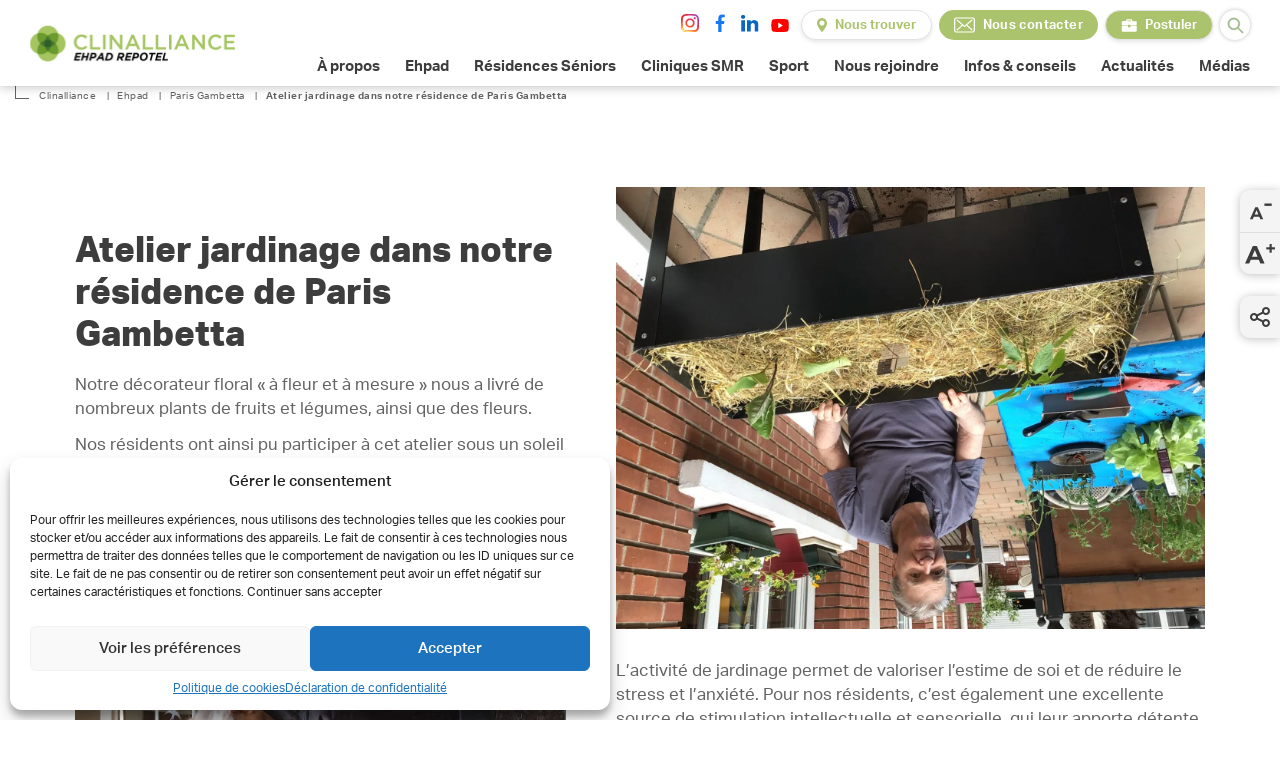

--- FILE ---
content_type: text/html; charset=UTF-8
request_url: https://www.clinalliance.fr/actualites-ehpad/paris-gambetta/atelier-jardinage-dans-notre-residence-de-paris-gambetta/
body_size: 248821
content:

<!doctype html>
<html lang="fr-FR">

<head><meta charset="UTF-8"><script>if(navigator.userAgent.match(/MSIE|Internet Explorer/i)||navigator.userAgent.match(/Trident\/7\..*?rv:11/i)){var href=document.location.href;if(!href.match(/[?&]nowprocket/)){if(href.indexOf("?")==-1){if(href.indexOf("#")==-1){document.location.href=href+"?nowprocket=1"}else{document.location.href=href.replace("#","?nowprocket=1#")}}else{if(href.indexOf("#")==-1){document.location.href=href+"&nowprocket=1"}else{document.location.href=href.replace("#","&nowprocket=1#")}}}}</script><script>(()=>{class RocketLazyLoadScripts{constructor(){this.v="2.0.4",this.userEvents=["keydown","keyup","mousedown","mouseup","mousemove","mouseover","mouseout","touchmove","touchstart","touchend","touchcancel","wheel","click","dblclick","input"],this.attributeEvents=["onblur","onclick","oncontextmenu","ondblclick","onfocus","onmousedown","onmouseenter","onmouseleave","onmousemove","onmouseout","onmouseover","onmouseup","onmousewheel","onscroll","onsubmit"]}async t(){this.i(),this.o(),/iP(ad|hone)/.test(navigator.userAgent)&&this.h(),this.u(),this.l(this),this.m(),this.k(this),this.p(this),this._(),await Promise.all([this.R(),this.L()]),this.lastBreath=Date.now(),this.S(this),this.P(),this.D(),this.O(),this.M(),await this.C(this.delayedScripts.normal),await this.C(this.delayedScripts.defer),await this.C(this.delayedScripts.async),await this.T(),await this.F(),await this.j(),await this.A(),window.dispatchEvent(new Event("rocket-allScriptsLoaded")),this.everythingLoaded=!0,this.lastTouchEnd&&await new Promise(t=>setTimeout(t,500-Date.now()+this.lastTouchEnd)),this.I(),this.H(),this.U(),this.W()}i(){this.CSPIssue=sessionStorage.getItem("rocketCSPIssue"),document.addEventListener("securitypolicyviolation",t=>{this.CSPIssue||"script-src-elem"!==t.violatedDirective||"data"!==t.blockedURI||(this.CSPIssue=!0,sessionStorage.setItem("rocketCSPIssue",!0))},{isRocket:!0})}o(){window.addEventListener("pageshow",t=>{this.persisted=t.persisted,this.realWindowLoadedFired=!0},{isRocket:!0}),window.addEventListener("pagehide",()=>{this.onFirstUserAction=null},{isRocket:!0})}h(){let t;function e(e){t=e}window.addEventListener("touchstart",e,{isRocket:!0}),window.addEventListener("touchend",function i(o){o.changedTouches[0]&&t.changedTouches[0]&&Math.abs(o.changedTouches[0].pageX-t.changedTouches[0].pageX)<10&&Math.abs(o.changedTouches[0].pageY-t.changedTouches[0].pageY)<10&&o.timeStamp-t.timeStamp<200&&(window.removeEventListener("touchstart",e,{isRocket:!0}),window.removeEventListener("touchend",i,{isRocket:!0}),"INPUT"===o.target.tagName&&"text"===o.target.type||(o.target.dispatchEvent(new TouchEvent("touchend",{target:o.target,bubbles:!0})),o.target.dispatchEvent(new MouseEvent("mouseover",{target:o.target,bubbles:!0})),o.target.dispatchEvent(new PointerEvent("click",{target:o.target,bubbles:!0,cancelable:!0,detail:1,clientX:o.changedTouches[0].clientX,clientY:o.changedTouches[0].clientY})),event.preventDefault()))},{isRocket:!0})}q(t){this.userActionTriggered||("mousemove"!==t.type||this.firstMousemoveIgnored?"keyup"===t.type||"mouseover"===t.type||"mouseout"===t.type||(this.userActionTriggered=!0,this.onFirstUserAction&&this.onFirstUserAction()):this.firstMousemoveIgnored=!0),"click"===t.type&&t.preventDefault(),t.stopPropagation(),t.stopImmediatePropagation(),"touchstart"===this.lastEvent&&"touchend"===t.type&&(this.lastTouchEnd=Date.now()),"click"===t.type&&(this.lastTouchEnd=0),this.lastEvent=t.type,t.composedPath&&t.composedPath()[0].getRootNode()instanceof ShadowRoot&&(t.rocketTarget=t.composedPath()[0]),this.savedUserEvents.push(t)}u(){this.savedUserEvents=[],this.userEventHandler=this.q.bind(this),this.userEvents.forEach(t=>window.addEventListener(t,this.userEventHandler,{passive:!1,isRocket:!0})),document.addEventListener("visibilitychange",this.userEventHandler,{isRocket:!0})}U(){this.userEvents.forEach(t=>window.removeEventListener(t,this.userEventHandler,{passive:!1,isRocket:!0})),document.removeEventListener("visibilitychange",this.userEventHandler,{isRocket:!0}),this.savedUserEvents.forEach(t=>{(t.rocketTarget||t.target).dispatchEvent(new window[t.constructor.name](t.type,t))})}m(){const t="return false",e=Array.from(this.attributeEvents,t=>"data-rocket-"+t),i="["+this.attributeEvents.join("],[")+"]",o="[data-rocket-"+this.attributeEvents.join("],[data-rocket-")+"]",s=(e,i,o)=>{o&&o!==t&&(e.setAttribute("data-rocket-"+i,o),e["rocket"+i]=new Function("event",o),e.setAttribute(i,t))};new MutationObserver(t=>{for(const n of t)"attributes"===n.type&&(n.attributeName.startsWith("data-rocket-")||this.everythingLoaded?n.attributeName.startsWith("data-rocket-")&&this.everythingLoaded&&this.N(n.target,n.attributeName.substring(12)):s(n.target,n.attributeName,n.target.getAttribute(n.attributeName))),"childList"===n.type&&n.addedNodes.forEach(t=>{if(t.nodeType===Node.ELEMENT_NODE)if(this.everythingLoaded)for(const i of[t,...t.querySelectorAll(o)])for(const t of i.getAttributeNames())e.includes(t)&&this.N(i,t.substring(12));else for(const e of[t,...t.querySelectorAll(i)])for(const t of e.getAttributeNames())this.attributeEvents.includes(t)&&s(e,t,e.getAttribute(t))})}).observe(document,{subtree:!0,childList:!0,attributeFilter:[...this.attributeEvents,...e]})}I(){this.attributeEvents.forEach(t=>{document.querySelectorAll("[data-rocket-"+t+"]").forEach(e=>{this.N(e,t)})})}N(t,e){const i=t.getAttribute("data-rocket-"+e);i&&(t.setAttribute(e,i),t.removeAttribute("data-rocket-"+e))}k(t){Object.defineProperty(HTMLElement.prototype,"onclick",{get(){return this.rocketonclick||null},set(e){this.rocketonclick=e,this.setAttribute(t.everythingLoaded?"onclick":"data-rocket-onclick","this.rocketonclick(event)")}})}S(t){function e(e,i){let o=e[i];e[i]=null,Object.defineProperty(e,i,{get:()=>o,set(s){t.everythingLoaded?o=s:e["rocket"+i]=o=s}})}e(document,"onreadystatechange"),e(window,"onload"),e(window,"onpageshow");try{Object.defineProperty(document,"readyState",{get:()=>t.rocketReadyState,set(e){t.rocketReadyState=e},configurable:!0}),document.readyState="loading"}catch(t){console.log("WPRocket DJE readyState conflict, bypassing")}}l(t){this.originalAddEventListener=EventTarget.prototype.addEventListener,this.originalRemoveEventListener=EventTarget.prototype.removeEventListener,this.savedEventListeners=[],EventTarget.prototype.addEventListener=function(e,i,o){o&&o.isRocket||!t.B(e,this)&&!t.userEvents.includes(e)||t.B(e,this)&&!t.userActionTriggered||e.startsWith("rocket-")||t.everythingLoaded?t.originalAddEventListener.call(this,e,i,o):(t.savedEventListeners.push({target:this,remove:!1,type:e,func:i,options:o}),"mouseenter"!==e&&"mouseleave"!==e||t.originalAddEventListener.call(this,e,t.savedUserEvents.push,o))},EventTarget.prototype.removeEventListener=function(e,i,o){o&&o.isRocket||!t.B(e,this)&&!t.userEvents.includes(e)||t.B(e,this)&&!t.userActionTriggered||e.startsWith("rocket-")||t.everythingLoaded?t.originalRemoveEventListener.call(this,e,i,o):t.savedEventListeners.push({target:this,remove:!0,type:e,func:i,options:o})}}J(t,e){this.savedEventListeners=this.savedEventListeners.filter(i=>{let o=i.type,s=i.target||window;return e!==o||t!==s||(this.B(o,s)&&(i.type="rocket-"+o),this.$(i),!1)})}H(){EventTarget.prototype.addEventListener=this.originalAddEventListener,EventTarget.prototype.removeEventListener=this.originalRemoveEventListener,this.savedEventListeners.forEach(t=>this.$(t))}$(t){t.remove?this.originalRemoveEventListener.call(t.target,t.type,t.func,t.options):this.originalAddEventListener.call(t.target,t.type,t.func,t.options)}p(t){let e;function i(e){return t.everythingLoaded?e:e.split(" ").map(t=>"load"===t||t.startsWith("load.")?"rocket-jquery-load":t).join(" ")}function o(o){function s(e){const s=o.fn[e];o.fn[e]=o.fn.init.prototype[e]=function(){return this[0]===window&&t.userActionTriggered&&("string"==typeof arguments[0]||arguments[0]instanceof String?arguments[0]=i(arguments[0]):"object"==typeof arguments[0]&&Object.keys(arguments[0]).forEach(t=>{const e=arguments[0][t];delete arguments[0][t],arguments[0][i(t)]=e})),s.apply(this,arguments),this}}if(o&&o.fn&&!t.allJQueries.includes(o)){const e={DOMContentLoaded:[],"rocket-DOMContentLoaded":[]};for(const t in e)document.addEventListener(t,()=>{e[t].forEach(t=>t())},{isRocket:!0});o.fn.ready=o.fn.init.prototype.ready=function(i){function s(){parseInt(o.fn.jquery)>2?setTimeout(()=>i.bind(document)(o)):i.bind(document)(o)}return"function"==typeof i&&(t.realDomReadyFired?!t.userActionTriggered||t.fauxDomReadyFired?s():e["rocket-DOMContentLoaded"].push(s):e.DOMContentLoaded.push(s)),o([])},s("on"),s("one"),s("off"),t.allJQueries.push(o)}e=o}t.allJQueries=[],o(window.jQuery),Object.defineProperty(window,"jQuery",{get:()=>e,set(t){o(t)}})}P(){const t=new Map;document.write=document.writeln=function(e){const i=document.currentScript,o=document.createRange(),s=i.parentElement;let n=t.get(i);void 0===n&&(n=i.nextSibling,t.set(i,n));const c=document.createDocumentFragment();o.setStart(c,0),c.appendChild(o.createContextualFragment(e)),s.insertBefore(c,n)}}async R(){return new Promise(t=>{this.userActionTriggered?t():this.onFirstUserAction=t})}async L(){return new Promise(t=>{document.addEventListener("DOMContentLoaded",()=>{this.realDomReadyFired=!0,t()},{isRocket:!0})})}async j(){return this.realWindowLoadedFired?Promise.resolve():new Promise(t=>{window.addEventListener("load",t,{isRocket:!0})})}M(){this.pendingScripts=[];this.scriptsMutationObserver=new MutationObserver(t=>{for(const e of t)e.addedNodes.forEach(t=>{"SCRIPT"!==t.tagName||t.noModule||t.isWPRocket||this.pendingScripts.push({script:t,promise:new Promise(e=>{const i=()=>{const i=this.pendingScripts.findIndex(e=>e.script===t);i>=0&&this.pendingScripts.splice(i,1),e()};t.addEventListener("load",i,{isRocket:!0}),t.addEventListener("error",i,{isRocket:!0}),setTimeout(i,1e3)})})})}),this.scriptsMutationObserver.observe(document,{childList:!0,subtree:!0})}async F(){await this.X(),this.pendingScripts.length?(await this.pendingScripts[0].promise,await this.F()):this.scriptsMutationObserver.disconnect()}D(){this.delayedScripts={normal:[],async:[],defer:[]},document.querySelectorAll("script[type$=rocketlazyloadscript]").forEach(t=>{t.hasAttribute("data-rocket-src")?t.hasAttribute("async")&&!1!==t.async?this.delayedScripts.async.push(t):t.hasAttribute("defer")&&!1!==t.defer||"module"===t.getAttribute("data-rocket-type")?this.delayedScripts.defer.push(t):this.delayedScripts.normal.push(t):this.delayedScripts.normal.push(t)})}async _(){await this.L();let t=[];document.querySelectorAll("script[type$=rocketlazyloadscript][data-rocket-src]").forEach(e=>{let i=e.getAttribute("data-rocket-src");if(i&&!i.startsWith("data:")){i.startsWith("//")&&(i=location.protocol+i);try{const o=new URL(i).origin;o!==location.origin&&t.push({src:o,crossOrigin:e.crossOrigin||"module"===e.getAttribute("data-rocket-type")})}catch(t){}}}),t=[...new Map(t.map(t=>[JSON.stringify(t),t])).values()],this.Y(t,"preconnect")}async G(t){if(await this.K(),!0!==t.noModule||!("noModule"in HTMLScriptElement.prototype))return new Promise(e=>{let i;function o(){(i||t).setAttribute("data-rocket-status","executed"),e()}try{if(navigator.userAgent.includes("Firefox/")||""===navigator.vendor||this.CSPIssue)i=document.createElement("script"),[...t.attributes].forEach(t=>{let e=t.nodeName;"type"!==e&&("data-rocket-type"===e&&(e="type"),"data-rocket-src"===e&&(e="src"),i.setAttribute(e,t.nodeValue))}),t.text&&(i.text=t.text),t.nonce&&(i.nonce=t.nonce),i.hasAttribute("src")?(i.addEventListener("load",o,{isRocket:!0}),i.addEventListener("error",()=>{i.setAttribute("data-rocket-status","failed-network"),e()},{isRocket:!0}),setTimeout(()=>{i.isConnected||e()},1)):(i.text=t.text,o()),i.isWPRocket=!0,t.parentNode.replaceChild(i,t);else{const i=t.getAttribute("data-rocket-type"),s=t.getAttribute("data-rocket-src");i?(t.type=i,t.removeAttribute("data-rocket-type")):t.removeAttribute("type"),t.addEventListener("load",o,{isRocket:!0}),t.addEventListener("error",i=>{this.CSPIssue&&i.target.src.startsWith("data:")?(console.log("WPRocket: CSP fallback activated"),t.removeAttribute("src"),this.G(t).then(e)):(t.setAttribute("data-rocket-status","failed-network"),e())},{isRocket:!0}),s?(t.fetchPriority="high",t.removeAttribute("data-rocket-src"),t.src=s):t.src="data:text/javascript;base64,"+window.btoa(unescape(encodeURIComponent(t.text)))}}catch(i){t.setAttribute("data-rocket-status","failed-transform"),e()}});t.setAttribute("data-rocket-status","skipped")}async C(t){const e=t.shift();return e?(e.isConnected&&await this.G(e),this.C(t)):Promise.resolve()}O(){this.Y([...this.delayedScripts.normal,...this.delayedScripts.defer,...this.delayedScripts.async],"preload")}Y(t,e){this.trash=this.trash||[];let i=!0;var o=document.createDocumentFragment();t.forEach(t=>{const s=t.getAttribute&&t.getAttribute("data-rocket-src")||t.src;if(s&&!s.startsWith("data:")){const n=document.createElement("link");n.href=s,n.rel=e,"preconnect"!==e&&(n.as="script",n.fetchPriority=i?"high":"low"),t.getAttribute&&"module"===t.getAttribute("data-rocket-type")&&(n.crossOrigin=!0),t.crossOrigin&&(n.crossOrigin=t.crossOrigin),t.integrity&&(n.integrity=t.integrity),t.nonce&&(n.nonce=t.nonce),o.appendChild(n),this.trash.push(n),i=!1}}),document.head.appendChild(o)}W(){this.trash.forEach(t=>t.remove())}async T(){try{document.readyState="interactive"}catch(t){}this.fauxDomReadyFired=!0;try{await this.K(),this.J(document,"readystatechange"),document.dispatchEvent(new Event("rocket-readystatechange")),await this.K(),document.rocketonreadystatechange&&document.rocketonreadystatechange(),await this.K(),this.J(document,"DOMContentLoaded"),document.dispatchEvent(new Event("rocket-DOMContentLoaded")),await this.K(),this.J(window,"DOMContentLoaded"),window.dispatchEvent(new Event("rocket-DOMContentLoaded"))}catch(t){console.error(t)}}async A(){try{document.readyState="complete"}catch(t){}try{await this.K(),this.J(document,"readystatechange"),document.dispatchEvent(new Event("rocket-readystatechange")),await this.K(),document.rocketonreadystatechange&&document.rocketonreadystatechange(),await this.K(),this.J(window,"load"),window.dispatchEvent(new Event("rocket-load")),await this.K(),window.rocketonload&&window.rocketonload(),await this.K(),this.allJQueries.forEach(t=>t(window).trigger("rocket-jquery-load")),await this.K(),this.J(window,"pageshow");const t=new Event("rocket-pageshow");t.persisted=this.persisted,window.dispatchEvent(t),await this.K(),window.rocketonpageshow&&window.rocketonpageshow({persisted:this.persisted})}catch(t){console.error(t)}}async K(){Date.now()-this.lastBreath>45&&(await this.X(),this.lastBreath=Date.now())}async X(){return document.hidden?new Promise(t=>setTimeout(t)):new Promise(t=>requestAnimationFrame(t))}B(t,e){return e===document&&"readystatechange"===t||(e===document&&"DOMContentLoaded"===t||(e===window&&"DOMContentLoaded"===t||(e===window&&"load"===t||e===window&&"pageshow"===t)))}static run(){(new RocketLazyLoadScripts).t()}}RocketLazyLoadScripts.run()})();</script>
    
    <meta name="viewport" content="width=device-width, initial-scale=1">
    <meta name="format-detection" content="telephone=no">
        <meta name="facebook-domain-verification" content="s1pc9muz3a3txurxn0hzbg5rubt3r5" />
    <link rel="profile" href="http://gmpg.org/xfn/11" />
    <link rel="pingback" href="https://www.clinalliance.fr/wp/xmlrpc.php" />
    <title>Atelier jardinage dans notre résidence de Paris Gambetta - Clinalliance</title>
<link data-rocket-preload as="style" href="https://fonts.googleapis.com/css?family=Open%20Sans%3A300%7COpen%20Sans%3A400%7COpen%20Sans%3A700%7CLato%3A300%7CLato%3A400%7CLato%3A700&#038;display=swap" rel="preload">
<link href="https://fonts.googleapis.com/css?family=Open%20Sans%3A300%7COpen%20Sans%3A400%7COpen%20Sans%3A700%7CLato%3A300%7CLato%3A400%7CLato%3A700&#038;display=swap" media="print" onload="this.media=&#039;all&#039;" rel="stylesheet">
<noscript><link rel="stylesheet" href="https://fonts.googleapis.com/css?family=Open%20Sans%3A300%7COpen%20Sans%3A400%7COpen%20Sans%3A700%7CLato%3A300%7CLato%3A400%7CLato%3A700&#038;display=swap"></noscript>
    <link rel="preconnect" href="https://use.typekit.net">
    <link data-minify="1" href="https://www.clinalliance.fr/app/cache/min/1/vid0ckb.css?ver=1768826238" rel="stylesheet">
    <link rel="apple-touch-icon" sizes="180x180" href="https://www.clinalliance.fr/apple-touch-icon.png">
    <link rel="icon" type="image/png" sizes="32x32" href="https://www.clinalliance.fr/favicon-32x32.png">
    <link rel="icon" type="image/png" sizes="16x16" href="https://www.clinalliance.fr/favicon-16x16.png">
    <link rel="manifest" href="https://www.clinalliance.fr/site.webmanifest">
    <meta name='robots' content='index, follow, max-image-preview:large, max-snippet:-1, max-video-preview:-1' />
	<style>img:is([sizes="auto" i], [sizes^="auto," i]) { contain-intrinsic-size: 3000px 1500px }</style>
	
	<!-- This site is optimized with the Yoast SEO plugin v19.14 - https://yoast.com/wordpress/plugins/seo/ -->
	<meta name="description" content="Plantation de fraises, tomates, piments ... Ce mardi 24 mai 2023, nos résidents ont participé à un atelier de jardinage" />
	<link rel="canonical" href="https://www.clinalliance.fr/actualites-ehpad/paris-gambetta/atelier-jardinage-dans-notre-residence-de-paris-gambetta/" />
	<meta property="og:locale" content="fr_FR" />
	<meta property="og:type" content="article" />
	<meta property="og:title" content="Atelier jardinage dans notre résidence de Paris Gambetta - Clinalliance" />
	<meta property="og:description" content="Plantation de fraises, tomates, piments ... Ce mardi 24 mai 2023, nos résidents ont participé à un atelier de jardinage" />
	<meta property="og:url" content="https://www.clinalliance.fr/actualites-ehpad/paris-gambetta/atelier-jardinage-dans-notre-residence-de-paris-gambetta/" />
	<meta property="og:site_name" content="Clinalliance" />
	<meta property="article:published_time" content="2023-05-25T09:30:32+00:00" />
	<meta property="article:modified_time" content="2025-08-12T13:34:39+00:00" />
	<meta name="author" content="Clinalliance" />
	<meta name="twitter:card" content="summary_large_image" />
	<meta name="twitter:label1" content="Written by" />
	<meta name="twitter:data1" content="Clinalliance" />
	<script type="application/ld+json" class="yoast-schema-graph">{"@context":"https://schema.org","@graph":[{"@type":"WebPage","@id":"https://www.clinalliance.fr/actualites-ehpad/paris-gambetta/atelier-jardinage-dans-notre-residence-de-paris-gambetta/","url":"https://www.clinalliance.fr/actualites-ehpad/paris-gambetta/atelier-jardinage-dans-notre-residence-de-paris-gambetta/","name":"Atelier jardinage dans notre résidence de Paris Gambetta - Clinalliance","isPartOf":{"@id":"https://www.clinalliance.fr/#website"},"datePublished":"2023-05-25T09:30:32+00:00","dateModified":"2025-08-12T13:34:39+00:00","author":{"@id":"https://www.clinalliance.fr/#/schema/person/800adf194348348d9ba0aebecf6adda8"},"description":"Plantation de fraises, tomates, piments ... Ce mardi 24 mai 2023, nos résidents ont participé à un atelier de jardinage","breadcrumb":{"@id":"https://www.clinalliance.fr/actualites-ehpad/paris-gambetta/atelier-jardinage-dans-notre-residence-de-paris-gambetta/#breadcrumb"},"inLanguage":"fr-FR","potentialAction":[{"@type":"ReadAction","target":["https://www.clinalliance.fr/actualites-ehpad/paris-gambetta/atelier-jardinage-dans-notre-residence-de-paris-gambetta/"]}]},{"@type":"BreadcrumbList","@id":"https://www.clinalliance.fr/actualites-ehpad/paris-gambetta/atelier-jardinage-dans-notre-residence-de-paris-gambetta/#breadcrumb","itemListElement":[{"@type":"ListItem","position":1,"name":"Home","item":"https://www.clinalliance.fr/"},{"@type":"ListItem","position":2,"name":"Atelier jardinage dans notre résidence de Paris Gambetta"}]},{"@type":"WebSite","@id":"https://www.clinalliance.fr/#website","url":"https://www.clinalliance.fr/","name":"Clinalliance","description":"Un site utilisant WordPress","potentialAction":[{"@type":"SearchAction","target":{"@type":"EntryPoint","urlTemplate":"https://www.clinalliance.fr/?s={search_term_string}"},"query-input":"required name=search_term_string"}],"inLanguage":"fr-FR"},{"@type":"Person","@id":"https://www.clinalliance.fr/#/schema/person/800adf194348348d9ba0aebecf6adda8","name":"Clinalliance","image":{"@type":"ImageObject","inLanguage":"fr-FR","@id":"https://www.clinalliance.fr/#/schema/person/image/","url":"https://secure.gravatar.com/avatar/f4c5905bce90aa93c8ec4bd3cb26ccdd5005c2c70c741f19f34e7526685b0631?s=96&d=mm&r=g","contentUrl":"https://secure.gravatar.com/avatar/f4c5905bce90aa93c8ec4bd3cb26ccdd5005c2c70c741f19f34e7526685b0631?s=96&d=mm&r=g","caption":"Clinalliance"}}]}</script>
	<!-- / Yoast SEO plugin. -->


<script type="rocketlazyloadscript" data-rocket-type='application/javascript'  id='pys-version-script'>console.log('PixelYourSite Free version 9.7.2');</script>
<link rel='dns-prefetch' href='//cdn.jsdelivr.net' />
<link href='https://fonts.gstatic.com' crossorigin rel='preconnect' />
<link rel="alternate" type="application/rss+xml" title="Clinalliance &raquo; Atelier jardinage dans notre résidence de Paris Gambetta Flux des commentaires" href="https://www.clinalliance.fr/actualites-ehpad/paris-gambetta/atelier-jardinage-dans-notre-residence-de-paris-gambetta/feed/" />
<link data-minify="1" rel='stylesheet' id='fancybox-css' href='https://www.clinalliance.fr/app/cache/min/1/npm/@fancyapps/ui@5.0/dist/fancybox/fancybox.css?ver=1768826238' type='text/css' media='all' />
<link data-minify="1" rel='stylesheet' id='plyr-style-css' href='https://www.clinalliance.fr/app/cache/min/1/app/themes/themensd/dist/vendors/plyr/plyr.css?ver=1768826238' type='text/css' media='all' />
<style id='global-styles-inline-css' type='text/css'>
:root{--wp--preset--aspect-ratio--square: 1;--wp--preset--aspect-ratio--4-3: 4/3;--wp--preset--aspect-ratio--3-4: 3/4;--wp--preset--aspect-ratio--3-2: 3/2;--wp--preset--aspect-ratio--2-3: 2/3;--wp--preset--aspect-ratio--16-9: 16/9;--wp--preset--aspect-ratio--9-16: 9/16;--wp--preset--color--black: #000000;--wp--preset--color--cyan-bluish-gray: #abb8c3;--wp--preset--color--white: #ffffff;--wp--preset--color--pale-pink: #f78da7;--wp--preset--color--vivid-red: #cf2e2e;--wp--preset--color--luminous-vivid-orange: #ff6900;--wp--preset--color--luminous-vivid-amber: #fcb900;--wp--preset--color--light-green-cyan: #7bdcb5;--wp--preset--color--vivid-green-cyan: #00d084;--wp--preset--color--pale-cyan-blue: #8ed1fc;--wp--preset--color--vivid-cyan-blue: #0693e3;--wp--preset--color--vivid-purple: #9b51e0;--wp--preset--gradient--vivid-cyan-blue-to-vivid-purple: linear-gradient(135deg,rgba(6,147,227,1) 0%,rgb(155,81,224) 100%);--wp--preset--gradient--light-green-cyan-to-vivid-green-cyan: linear-gradient(135deg,rgb(122,220,180) 0%,rgb(0,208,130) 100%);--wp--preset--gradient--luminous-vivid-amber-to-luminous-vivid-orange: linear-gradient(135deg,rgba(252,185,0,1) 0%,rgba(255,105,0,1) 100%);--wp--preset--gradient--luminous-vivid-orange-to-vivid-red: linear-gradient(135deg,rgba(255,105,0,1) 0%,rgb(207,46,46) 100%);--wp--preset--gradient--very-light-gray-to-cyan-bluish-gray: linear-gradient(135deg,rgb(238,238,238) 0%,rgb(169,184,195) 100%);--wp--preset--gradient--cool-to-warm-spectrum: linear-gradient(135deg,rgb(74,234,220) 0%,rgb(151,120,209) 20%,rgb(207,42,186) 40%,rgb(238,44,130) 60%,rgb(251,105,98) 80%,rgb(254,248,76) 100%);--wp--preset--gradient--blush-light-purple: linear-gradient(135deg,rgb(255,206,236) 0%,rgb(152,150,240) 100%);--wp--preset--gradient--blush-bordeaux: linear-gradient(135deg,rgb(254,205,165) 0%,rgb(254,45,45) 50%,rgb(107,0,62) 100%);--wp--preset--gradient--luminous-dusk: linear-gradient(135deg,rgb(255,203,112) 0%,rgb(199,81,192) 50%,rgb(65,88,208) 100%);--wp--preset--gradient--pale-ocean: linear-gradient(135deg,rgb(255,245,203) 0%,rgb(182,227,212) 50%,rgb(51,167,181) 100%);--wp--preset--gradient--electric-grass: linear-gradient(135deg,rgb(202,248,128) 0%,rgb(113,206,126) 100%);--wp--preset--gradient--midnight: linear-gradient(135deg,rgb(2,3,129) 0%,rgb(40,116,252) 100%);--wp--preset--font-size--small: 13px;--wp--preset--font-size--medium: 20px;--wp--preset--font-size--large: 36px;--wp--preset--font-size--x-large: 42px;--wp--preset--spacing--20: 0.44rem;--wp--preset--spacing--30: 0.67rem;--wp--preset--spacing--40: 1rem;--wp--preset--spacing--50: 1.5rem;--wp--preset--spacing--60: 2.25rem;--wp--preset--spacing--70: 3.38rem;--wp--preset--spacing--80: 5.06rem;--wp--preset--shadow--natural: 6px 6px 9px rgba(0, 0, 0, 0.2);--wp--preset--shadow--deep: 12px 12px 50px rgba(0, 0, 0, 0.4);--wp--preset--shadow--sharp: 6px 6px 0px rgba(0, 0, 0, 0.2);--wp--preset--shadow--outlined: 6px 6px 0px -3px rgba(255, 255, 255, 1), 6px 6px rgba(0, 0, 0, 1);--wp--preset--shadow--crisp: 6px 6px 0px rgba(0, 0, 0, 1);}:where(body) { margin: 0; }.wp-site-blocks > .alignleft { float: left; margin-right: 2em; }.wp-site-blocks > .alignright { float: right; margin-left: 2em; }.wp-site-blocks > .aligncenter { justify-content: center; margin-left: auto; margin-right: auto; }:where(.is-layout-flex){gap: 0.5em;}:where(.is-layout-grid){gap: 0.5em;}.is-layout-flow > .alignleft{float: left;margin-inline-start: 0;margin-inline-end: 2em;}.is-layout-flow > .alignright{float: right;margin-inline-start: 2em;margin-inline-end: 0;}.is-layout-flow > .aligncenter{margin-left: auto !important;margin-right: auto !important;}.is-layout-constrained > .alignleft{float: left;margin-inline-start: 0;margin-inline-end: 2em;}.is-layout-constrained > .alignright{float: right;margin-inline-start: 2em;margin-inline-end: 0;}.is-layout-constrained > .aligncenter{margin-left: auto !important;margin-right: auto !important;}.is-layout-constrained > :where(:not(.alignleft):not(.alignright):not(.alignfull)){margin-left: auto !important;margin-right: auto !important;}body .is-layout-flex{display: flex;}.is-layout-flex{flex-wrap: wrap;align-items: center;}.is-layout-flex > :is(*, div){margin: 0;}body .is-layout-grid{display: grid;}.is-layout-grid > :is(*, div){margin: 0;}body{padding-top: 0px;padding-right: 0px;padding-bottom: 0px;padding-left: 0px;}a:where(:not(.wp-element-button)){text-decoration: underline;}:root :where(.wp-element-button, .wp-block-button__link){background-color: #32373c;border-width: 0;color: #fff;font-family: inherit;font-size: inherit;line-height: inherit;padding: calc(0.667em + 2px) calc(1.333em + 2px);text-decoration: none;}.has-black-color{color: var(--wp--preset--color--black) !important;}.has-cyan-bluish-gray-color{color: var(--wp--preset--color--cyan-bluish-gray) !important;}.has-white-color{color: var(--wp--preset--color--white) !important;}.has-pale-pink-color{color: var(--wp--preset--color--pale-pink) !important;}.has-vivid-red-color{color: var(--wp--preset--color--vivid-red) !important;}.has-luminous-vivid-orange-color{color: var(--wp--preset--color--luminous-vivid-orange) !important;}.has-luminous-vivid-amber-color{color: var(--wp--preset--color--luminous-vivid-amber) !important;}.has-light-green-cyan-color{color: var(--wp--preset--color--light-green-cyan) !important;}.has-vivid-green-cyan-color{color: var(--wp--preset--color--vivid-green-cyan) !important;}.has-pale-cyan-blue-color{color: var(--wp--preset--color--pale-cyan-blue) !important;}.has-vivid-cyan-blue-color{color: var(--wp--preset--color--vivid-cyan-blue) !important;}.has-vivid-purple-color{color: var(--wp--preset--color--vivid-purple) !important;}.has-black-background-color{background-color: var(--wp--preset--color--black) !important;}.has-cyan-bluish-gray-background-color{background-color: var(--wp--preset--color--cyan-bluish-gray) !important;}.has-white-background-color{background-color: var(--wp--preset--color--white) !important;}.has-pale-pink-background-color{background-color: var(--wp--preset--color--pale-pink) !important;}.has-vivid-red-background-color{background-color: var(--wp--preset--color--vivid-red) !important;}.has-luminous-vivid-orange-background-color{background-color: var(--wp--preset--color--luminous-vivid-orange) !important;}.has-luminous-vivid-amber-background-color{background-color: var(--wp--preset--color--luminous-vivid-amber) !important;}.has-light-green-cyan-background-color{background-color: var(--wp--preset--color--light-green-cyan) !important;}.has-vivid-green-cyan-background-color{background-color: var(--wp--preset--color--vivid-green-cyan) !important;}.has-pale-cyan-blue-background-color{background-color: var(--wp--preset--color--pale-cyan-blue) !important;}.has-vivid-cyan-blue-background-color{background-color: var(--wp--preset--color--vivid-cyan-blue) !important;}.has-vivid-purple-background-color{background-color: var(--wp--preset--color--vivid-purple) !important;}.has-black-border-color{border-color: var(--wp--preset--color--black) !important;}.has-cyan-bluish-gray-border-color{border-color: var(--wp--preset--color--cyan-bluish-gray) !important;}.has-white-border-color{border-color: var(--wp--preset--color--white) !important;}.has-pale-pink-border-color{border-color: var(--wp--preset--color--pale-pink) !important;}.has-vivid-red-border-color{border-color: var(--wp--preset--color--vivid-red) !important;}.has-luminous-vivid-orange-border-color{border-color: var(--wp--preset--color--luminous-vivid-orange) !important;}.has-luminous-vivid-amber-border-color{border-color: var(--wp--preset--color--luminous-vivid-amber) !important;}.has-light-green-cyan-border-color{border-color: var(--wp--preset--color--light-green-cyan) !important;}.has-vivid-green-cyan-border-color{border-color: var(--wp--preset--color--vivid-green-cyan) !important;}.has-pale-cyan-blue-border-color{border-color: var(--wp--preset--color--pale-cyan-blue) !important;}.has-vivid-cyan-blue-border-color{border-color: var(--wp--preset--color--vivid-cyan-blue) !important;}.has-vivid-purple-border-color{border-color: var(--wp--preset--color--vivid-purple) !important;}.has-vivid-cyan-blue-to-vivid-purple-gradient-background{background: var(--wp--preset--gradient--vivid-cyan-blue-to-vivid-purple) !important;}.has-light-green-cyan-to-vivid-green-cyan-gradient-background{background: var(--wp--preset--gradient--light-green-cyan-to-vivid-green-cyan) !important;}.has-luminous-vivid-amber-to-luminous-vivid-orange-gradient-background{background: var(--wp--preset--gradient--luminous-vivid-amber-to-luminous-vivid-orange) !important;}.has-luminous-vivid-orange-to-vivid-red-gradient-background{background: var(--wp--preset--gradient--luminous-vivid-orange-to-vivid-red) !important;}.has-very-light-gray-to-cyan-bluish-gray-gradient-background{background: var(--wp--preset--gradient--very-light-gray-to-cyan-bluish-gray) !important;}.has-cool-to-warm-spectrum-gradient-background{background: var(--wp--preset--gradient--cool-to-warm-spectrum) !important;}.has-blush-light-purple-gradient-background{background: var(--wp--preset--gradient--blush-light-purple) !important;}.has-blush-bordeaux-gradient-background{background: var(--wp--preset--gradient--blush-bordeaux) !important;}.has-luminous-dusk-gradient-background{background: var(--wp--preset--gradient--luminous-dusk) !important;}.has-pale-ocean-gradient-background{background: var(--wp--preset--gradient--pale-ocean) !important;}.has-electric-grass-gradient-background{background: var(--wp--preset--gradient--electric-grass) !important;}.has-midnight-gradient-background{background: var(--wp--preset--gradient--midnight) !important;}.has-small-font-size{font-size: var(--wp--preset--font-size--small) !important;}.has-medium-font-size{font-size: var(--wp--preset--font-size--medium) !important;}.has-large-font-size{font-size: var(--wp--preset--font-size--large) !important;}.has-x-large-font-size{font-size: var(--wp--preset--font-size--x-large) !important;}
:where(.wp-block-post-template.is-layout-flex){gap: 1.25em;}:where(.wp-block-post-template.is-layout-grid){gap: 1.25em;}
:where(.wp-block-columns.is-layout-flex){gap: 2em;}:where(.wp-block-columns.is-layout-grid){gap: 2em;}
:root :where(.wp-block-pullquote){font-size: 1.5em;line-height: 1.6;}
</style>
<link rel='stylesheet' id='resmap-css' href='https://www.clinalliance.fr/app/mu-plugins/responsive-maps-plugin/includes/css/resmap.min.css?ver=5.1' type='text/css' media='all' />
<link data-minify="1" rel='stylesheet' id='agile-store-locator-init-css' href='https://www.clinalliance.fr/app/cache/min/1/app/plugins/agile-store-locator/public/css/init.css?ver=1768826238' type='text/css' media='all' />
<link data-minify="1" rel='stylesheet' id='stcr-font-awesome-css' href='https://www.clinalliance.fr/app/cache/min/1/app/plugins/subscribe-to-comments-reloaded/includes/css/font-awesome.min.css?ver=1768826238' type='text/css' media='all' />
<link data-minify="1" rel='stylesheet' id='stcr-style-css' href='https://www.clinalliance.fr/app/cache/min/1/app/plugins/subscribe-to-comments-reloaded/includes/css/stcr-style.css?ver=1768826238' type='text/css' media='all' />
<link rel='stylesheet' id='cmplz-general-css' href='https://www.clinalliance.fr/app/plugins/complianz-gdpr-premium/assets/css/cookieblocker.min.css?ver=1735563223' type='text/css' media='all' />
<link data-minify="1" rel='stylesheet' id='main-css' href='https://www.clinalliance.fr/app/cache/background-css/1/www.clinalliance.fr/app/cache/min/1/app/themes/themensd/dist/css/global.css?ver=1768826238&wpr_t=1769029055' type='text/css' media='all' />
<link rel='stylesheet' id='ubermenu-css' href='https://www.clinalliance.fr/app/mu-plugins/ubermenu/pro/assets/css/ubermenu.min.css?ver=3.7.7' type='text/css' media='all' />
<link rel='stylesheet' id='bellows-css' href='https://www.clinalliance.fr/app/plugins/bellows-accordion-menu/assets/css/bellows.min.css?ver=1.4.4' type='text/css' media='all' />
<script type="text/javascript" src="https://www.clinalliance.fr/wp/wp-includes/js/jquery/jquery.min.js?ver=3.7.1" id="jquery-core-js" data-rocket-defer defer></script>
<script type="text/javascript" src="https://www.clinalliance.fr/wp/wp-includes/js/jquery/jquery-migrate.min.js?ver=3.4.1" id="jquery-migrate-js" data-rocket-defer defer></script>
<script data-service="facebook" data-category="marketing" type="text/plain" data-cmplz-src="https://www.clinalliance.fr/app/plugins/pixelyoursite/dist/scripts/jquery.bind-first-0.2.3.min.js?ver=6.8.3" id="jquery-bind-first-js"></script>
<script data-service="facebook" data-category="marketing" type="text/plain" data-cmplz-src="https://www.clinalliance.fr/app/plugins/pixelyoursite/dist/scripts/js.cookie-2.1.3.min.js?ver=2.1.3" id="js-cookie-pys-js"></script>
<script data-service="facebook" data-category="marketing" type="text/plain" id="pys-js-extra">
/* <![CDATA[ */
var pysOptions = {"staticEvents":{"facebook":{"init_event":[{"delay":0,"type":"static","name":"PageView","pixelIds":["696056775417013"],"eventID":"a3e56354-6043-47c2-9912-c3fe7ef99886","params":{"post_category":"Paris Gambetta","page_title":"Atelier jardinage dans notre r\u00e9sidence de Paris Gambetta","post_type":"post","post_id":7260,"plugin":"PixelYourSite","user_role":"guest","event_url":"www.clinalliance.fr\/actualites-ehpad\/paris-gambetta\/atelier-jardinage-dans-notre-residence-de-paris-gambetta\/"},"e_id":"init_event","ids":[],"hasTimeWindow":false,"timeWindow":0,"woo_order":"","edd_order":""}]}},"dynamicEvents":[],"triggerEvents":[],"triggerEventTypes":[],"facebook":{"pixelIds":["696056775417013"],"advancedMatching":[],"advancedMatchingEnabled":true,"removeMetadata":false,"contentParams":{"post_type":"post","post_id":7260,"content_name":"Atelier jardinage dans notre r\u00e9sidence de Paris Gambetta","categories":"Paris Gambetta","tags":""},"commentEventEnabled":true,"wooVariableAsSimple":false,"downloadEnabled":true,"formEventEnabled":true,"serverApiEnabled":true,"wooCRSendFromServer":false,"send_external_id":null},"debug":"","siteUrl":"https:\/\/www.clinalliance.fr\/wp","ajaxUrl":"https:\/\/www.clinalliance.fr\/wp\/wp-admin\/admin-ajax.php","ajax_event":"6729ae1f40","enable_remove_download_url_param":"1","cookie_duration":"7","last_visit_duration":"60","enable_success_send_form":"","ajaxForServerEvent":"1","ajaxForServerStaticEvent":"1","send_external_id":"1","external_id_expire":"180","google_consent_mode":"1","gdpr":{"ajax_enabled":false,"all_disabled_by_api":false,"facebook_disabled_by_api":false,"analytics_disabled_by_api":false,"google_ads_disabled_by_api":false,"pinterest_disabled_by_api":false,"bing_disabled_by_api":false,"externalID_disabled_by_api":false,"facebook_prior_consent_enabled":true,"analytics_prior_consent_enabled":true,"google_ads_prior_consent_enabled":null,"pinterest_prior_consent_enabled":true,"bing_prior_consent_enabled":true,"cookiebot_integration_enabled":false,"cookiebot_facebook_consent_category":"marketing","cookiebot_analytics_consent_category":"statistics","cookiebot_tiktok_consent_category":"marketing","cookiebot_google_ads_consent_category":null,"cookiebot_pinterest_consent_category":"marketing","cookiebot_bing_consent_category":"marketing","consent_magic_integration_enabled":false,"real_cookie_banner_integration_enabled":false,"cookie_notice_integration_enabled":false,"cookie_law_info_integration_enabled":false,"analytics_storage":{"enabled":true,"value":"granted","filter":false},"ad_storage":{"enabled":true,"value":"granted","filter":false},"ad_user_data":{"enabled":true,"value":"granted","filter":false},"ad_personalization":{"enabled":true,"value":"granted","filter":false}},"cookie":{"disabled_all_cookie":false,"disabled_start_session_cookie":false,"disabled_advanced_form_data_cookie":false,"disabled_landing_page_cookie":false,"disabled_first_visit_cookie":false,"disabled_trafficsource_cookie":false,"disabled_utmTerms_cookie":false,"disabled_utmId_cookie":false},"tracking_analytics":{"TrafficSource":"direct","TrafficLanding":"undefined","TrafficUtms":[],"TrafficUtmsId":[]},"woo":{"enabled":false},"edd":{"enabled":false}};
/* ]]> */
</script>
<script data-service="facebook" data-category="marketing" type="text/plain" data-cmplz-src="https://www.clinalliance.fr/app/plugins/pixelyoursite/dist/scripts/public.js?ver=9.7.2" id="pys-js"></script>
<link rel="https://api.w.org/" href="https://www.clinalliance.fr/wp-json/" /><link rel="alternate" title="JSON" type="application/json" href="https://www.clinalliance.fr/wp-json/wp/v2/posts/7260" /><link rel="EditURI" type="application/rsd+xml" title="RSD" href="https://www.clinalliance.fr/wp/xmlrpc.php?rsd" />
<meta name="generator" content="WordPress 6.8.3" />
<link rel='shortlink' href='https://www.clinalliance.fr/?p=7260' />
<link rel="alternate" title="oEmbed (JSON)" type="application/json+oembed" href="https://www.clinalliance.fr/wp-json/oembed/1.0/embed?url=https%3A%2F%2Fwww.clinalliance.fr%2Factualites-ehpad%2Fparis-gambetta%2Fatelier-jardinage-dans-notre-residence-de-paris-gambetta%2F" />
<link rel="alternate" title="oEmbed (XML)" type="text/xml+oembed" href="https://www.clinalliance.fr/wp-json/oembed/1.0/embed?url=https%3A%2F%2Fwww.clinalliance.fr%2Factualites-ehpad%2Fparis-gambetta%2Fatelier-jardinage-dans-notre-residence-de-paris-gambetta%2F&#038;format=xml" />
<style id="ubermenu-custom-generated-css">
/** UberMenu Custom Menu Styles (Customizer) **/
/* main */
 .ubermenu-main.ubermenu-transition-fade .ubermenu-item .ubermenu-submenu-drop { margin-top:0; }


/* Status: Loaded from Transient */

</style><style id="bellows-custom-generated-css">
/* Status: Loaded from Transient */

</style>			<style>.cmplz-hidden {
					display: none !important;
				}</style>			<link rel="preload" href="https://www.clinalliance.fr/app/plugins/ajax-search-pro/css/fonts/icons/icons2.woff2" as="font" crossorigin="anonymous" />
            			<style>
                @font-face{font-family:'asppsicons2';src:url('https://www.clinalliance.fr/app/plugins/ajax-search-pro/css/fonts/icons/icons2.woff2') format('woff2');font-weight:normal;font-style:normal;font-display:swap}@keyframes aspAnFadeIn{0%{opacity:0}50%{opacity:0.6}100%{opacity:1}}@-webkit-keyframes aspAnFadeIn{0%{opacity:0}50%{opacity:0.6}100%{opacity:1}}@keyframes aspAnFadeOut{0%{opacity:1}50%{opacity:0.6}100%{opacity:0}}@-webkit-keyframes aspAnFadeOut{0%{opacity:1}50%{opacity:0.6}100%{opacity:0}}@keyframes aspAnFadeInDrop{0%{opacity:0;transform:translate(0,-50px)}100%{opacity:1;transform:translate(0,0)}}@-webkit-keyframes aspAnFadeInDrop{0%{opacity:0;transform:translate(0,-50px);-webkit-transform:translate(0,-50px)}100%{opacity:1;transform:translate(0,0);-webkit-transform:translate(0,0)}}@keyframes aspAnFadeOutDrop{0%{opacity:1;transform:translate(0,0);-webkit-transform:translate(0,0)}100%{opacity:0;transform:translate(0,-50px);-webkit-transform:translate(0,-50px)}}@-webkit-keyframes aspAnFadeOutDrop{0%{opacity:1;transform:translate(0,0);-webkit-transform:translate(0,0)}100%{opacity:0;transform:translate(0,-50px);-webkit-transform:translate(0,-50px)}}div.ajaxsearchpro.asp_an_fadeIn,div.ajaxsearchpro.asp_an_fadeOut,div.ajaxsearchpro.asp_an_fadeInDrop,div.ajaxsearchpro.asp_an_fadeOutDrop{-webkit-animation-duration:100ms;animation-duration:100ms;-webkit-animation-fill-mode:forwards;animation-fill-mode:forwards}.asp_an_fadeIn,div.ajaxsearchpro.asp_an_fadeIn{animation-name:aspAnFadeIn;-webkit-animation-name:aspAnFadeIn}.asp_an_fadeOut,div.ajaxsearchpro.asp_an_fadeOut{animation-name:aspAnFadeOut;-webkit-animation-name:aspAnFadeOut}div.ajaxsearchpro.asp_an_fadeInDrop{animation-name:aspAnFadeInDrop;-webkit-animation-name:aspAnFadeInDrop}div.ajaxsearchpro.asp_an_fadeOutDrop{animation-name:aspAnFadeOutDrop;-webkit-animation-name:aspAnFadeOutDrop}div.ajaxsearchpro.asp_main_container{transition:width 130ms linear;-webkit-transition:width 130ms linear}asp_w_container,div.asp_w.ajaxsearchpro,div.asp_w.asp_r,div.asp_w.asp_s,div.asp_w.asp_sb,div.asp_w.asp_sb *{-webkit-box-sizing:content-box;-moz-box-sizing:content-box;-ms-box-sizing:content-box;-o-box-sizing:content-box;box-sizing:content-box;padding:0;margin:0;border:0;border-radius:0;text-transform:none;text-shadow:none;box-shadow:none;text-decoration:none;text-align:left;text-indent:initial;letter-spacing:normal;font-display:swap}div.asp_w_container div[id*=__original__]{display:none !important}div.asp_w.ajaxsearchpro{-webkit-box-sizing:border-box;-moz-box-sizing:border-box;-ms-box-sizing:border-box;-o-box-sizing:border-box;box-sizing:border-box}div.asp_w.asp_r,div.asp_w.asp_r *{-webkit-touch-callout:none;-webkit-user-select:none;-khtml-user-select:none;-moz-user-select:none;-ms-user-select:none;user-select:none}div.asp_w.ajaxsearchpro input[type=text]::-ms-clear{display:none;width :0;height:0}div.asp_w.ajaxsearchpro input[type=text]::-ms-reveal{display:none;width :0;height:0}div.asp_w.ajaxsearchpro input[type="search"]::-webkit-search-decoration,div.asp_w.ajaxsearchpro input[type="search"]::-webkit-search-cancel-button,div.asp_w.ajaxsearchpro input[type="search"]::-webkit-search-results-button,div.asp_w.ajaxsearchpro input[type="search"]::-webkit-search-results-decoration{display:none}div.asp_w.ajaxsearchpro input[type="search"]{appearance:auto !important;-webkit-appearance:none !important}.clear{clear:both}.asp_clear{clear:both !important;margin:0 !important;padding:0 !important;width:auto !important;height:0 !important}.hiddend{display:none !important}div.asp_w.ajaxsearchpro{width:100%;height:auto;border-radius:0;background:rgba(255,255,255,0);overflow:hidden}div.asp_w.ajaxsearchpro.asp_non_compact{min-width:200px}#asp_absolute_overlay{width:0;height:0;position:fixed;text-align:center;background:rgba(255,255,255,0.5);top:0;left:0;display:block;z-index:0;opacity:0;transition:opacity 200ms linear;-webkit-transition:opacity 200ms linear}div.asp_m.ajaxsearchpro .proinput input:before,div.asp_m.ajaxsearchpro .proinput input:after,div.asp_m.ajaxsearchpro .proinput form:before,div.asp_m.ajaxsearchpro .proinput form:after{display:none}div.asp_w.ajaxsearchpro textarea:focus,div.asp_w.ajaxsearchpro input:focus{outline:none}div.asp_m.ajaxsearchpro .probox .proinput input::-ms-clear{display:none}div.asp_m.ajaxsearchpro .probox{width:auto;border-radius:5px;background:#FFF;overflow:hidden;border:1px solid #FFF;box-shadow:1px 0 3px #CCC inset;display:-webkit-flex;display:flex;-webkit-flex-direction:row;flex-direction:row;direction:ltr;align-items:stretch;isolation:isolate}div.asp_m.ajaxsearchpro .probox .proinput{width:1px;height:100%;margin:0 0 0 10px;padding:0 5px;float:left;box-shadow:none;position:relative;flex:1 1 auto;-webkit-flex:1 1 auto;z-index:0}div.asp_m.ajaxsearchpro .probox .proinput form{height:100%;margin:0 !important;padding:0 !important}div.asp_m.ajaxsearchpro .probox .proinput input{height:100%;width:100%;border:0;background:transparent;width:auto;box-shadow:none;margin:-1px;padding:0;left:0;padding-top:2px;min-width:120px}div.asp_m.ajaxsearchpro .probox .proinput input.autocomplete{border:0;background:transparent;width:100%;box-shadow:none;margin:0;padding:0;left:0}div.asp_m.ajaxsearchpro .probox .proinput.iepaddingfix{padding-top:0}div.asp_m.ajaxsearchpro .probox .proloading,div.asp_m.ajaxsearchpro .probox .proclose,div.asp_m.ajaxsearchpro .probox .promagnifier,div.asp_m.ajaxsearchpro .probox .prosettings{width:20px;height:20px;background:none;background-size:20px 20px;float:right;box-shadow:none;margin:0;padding:0;text-align:center;z-index:1}div.asp_m.ajaxsearchpro button.promagnifier:focus-visible{box-shadow:inset 0 0 0 2px rgba(0,0,0,0.4)}div.asp_m.ajaxsearchpro .probox .proloading,div.asp_m.ajaxsearchpro .probox .proclose{background-position:center center;display:none;background-size:auto;background-repeat:no-repeat;background-color:transparent}div.asp_m.ajaxsearchpro .probox .proloading{padding:2px;box-sizing:border-box}div.asp_m.ajaxsearchpro .probox .proclose{position:relative;cursor:pointer;z-index:2}div.asp_m.ajaxsearchpro .probox .promagnifier .innericon,div.asp_m.ajaxsearchpro .probox .prosettings .innericon,div.asp_m.ajaxsearchpro .probox .proclose .innericon{background-size:20px 20px;background-position:center center;background-repeat:no-repeat;background-color:transparent;width:100%;height:100%;line-height:initial;text-align:center;overflow:hidden}div.asp_m.ajaxsearchpro .probox .promagnifier .innericon svg,div.asp_m.ajaxsearchpro .probox .prosettings .innericon svg,div.asp_m.ajaxsearchpro .probox .proloading svg{height:100%;width:22px;vertical-align:baseline;display:inline-block}div.asp_m.ajaxsearchpro .probox .proclose svg{background:#333;border-radius:50%;position:absolute;top:50%;width:20px;height:20px;margin-top:-10px;left:50%;margin-left:-10px;fill:#fefefe;padding:4px;box-sizing:border-box;box-shadow:0 0 0 2px rgba(255,255,255,0.9)}.opacityOne{opacity:1}.opacityZero{opacity:0}div.asp_w.asp_s [disabled].noUi-connect,div.asp_w.asp_s [disabled] .noUi-connect{background:#B8B8B8}div.asp_w.asp_s [disabled] .noUi-handle{cursor:not-allowed}div.asp_w.asp_r p.showmore{display:none;margin:5px 0}div.asp_w.asp_r.asp_more_res_loading p.showmore a,div.asp_w.asp_r.asp_more_res_loading p.showmore a span{color:transparent !important}@-webkit-keyframes shm-rot-simple{0%{-webkit-transform:rotate(0deg);transform:rotate(0deg);opacity:1}50%{-webkit-transform:rotate(180deg);transform:rotate(180deg);opacity:0.85}100%{-webkit-transform:rotate(360deg);transform:rotate(360deg);opacity:1}}@keyframes shm-rot-simple{0%{-webkit-transform:rotate(0deg);transform:rotate(0deg);opacity:1}50%{-webkit-transform:rotate(180deg);transform:rotate(180deg);opacity:0.85}100%{-webkit-transform:rotate(360deg);transform:rotate(360deg);opacity:1}}div.asp_w.asp_r div.asp_showmore_container{position:relative}div.asp_w.asp_r. div.asp_moreres_loader{display:none;position:absolute;width:100%;height:100%;top:0;left:0;background:rgba(255,255,255,0.2)}div.asp_w.asp_r.asp_more_res_loading div.asp_moreres_loader{display:block !important}div.asp_w.asp_r div.asp_moreres_loader-inner{height:24px;width:24px;animation:shm-rot-simple 0.8s infinite linear;-webkit-animation:shm-rot-simple 0.8s infinite linear;border:4px solid #353535;border-right-color:transparent;border-radius:50%;box-sizing:border-box;position:absolute;top:50%;margin:-12px auto auto -12px;left:50%}div.asp_hidden_data,div.asp_hidden_data *{display:none}div.asp_w.asp_r{display:none}div.asp_w.asp_r *{text-decoration:none;text-shadow:none}div.asp_w.asp_r .results{overflow:hidden;width:auto;height:0;margin:0;padding:0}div.asp_w.asp_r .results .asp_nores{overflow:hidden;width:100%;height:auto;line-height:initial;text-align:center;margin:0;background:#FFF;padding:10px 3px;color:#222}div.asp_w.asp_r .results .item{overflow:hidden;width:auto;margin:0;padding:3px;position:relative;background:#f4f4f4;border-left:1px solid rgba(255,255,255,0.6);border-right:1px solid rgba(255,255,255,0.4)}div.asp_w.asp_r .results .item,div.asp_w.asp_r .results .asp_group_header{animation-delay:0s;animation-duration:0.5s;animation-fill-mode:both;animation-timing-function:ease;backface-visibility:hidden;-webkit-animation-delay:0s;-webkit-animation-duration:0.5s;-webkit-animation-fill-mode:both;-webkit-animation-timing-function:ease;-webkit-backface-visibility:hidden}div.asp_w.asp_r .results .item .asp_image{overflow:hidden;background:transparent;padding:0;float:left;background-position:center;background-size:cover;position:relative}div.asp_w.asp_r .results .asp_image canvas{display:none}div.asp_w.asp_r .results .asp_image .asp_item_canvas{position:absolute;top:0;left:0;right:0;bottom:0;margin:0;width:100%;height:100%;z-index:1;display:block;opacity:1;background-position:inherit;background-size:inherit;transition:opacity 0.5s}div.asp_w.asp_r .results .item:hover .asp_image .asp_item_canvas,div.asp_w.asp_r .results figure:hover .asp_image .asp_item_canvas{opacity:0}div.asp_w.asp_r a.asp_res_image_url,div.asp_w.asp_r a.asp_res_image_url:hover,div.asp_w.asp_r a.asp_res_image_url:focus,div.asp_w.asp_r a.asp_res_image_url:active{box-shadow:none !important;border:none !important;margin:0 !important;padding:0 !important;display:inline !important}div.asp_w.asp_r .results .item .asp_image_auto{width:auto !important;height:auto !important}div.asp_w.asp_r .results .item .asp_image img{width:100%;height:100%}div.asp_w.asp_r .results a span.overlap{position:absolute;width:100%;height:100%;top:0;left:0;z-index:1}div.asp_w.asp_r .resdrg{height:auto}div.asp_w.ajaxsearchpro .asp_group_header:first-of-type{margin:0 0 -3px !important}div.asp_w.asp_r.vertical .results .item:first-child{border-radius:0}div.asp_w.asp_r.vertical .results .item:last-child{border-radius:0;margin-bottom:0}div.asp_w.asp_r.vertical .results .item:last-child:after{height:0;margin:0;width:0}div.asp_w.asp_s.searchsettings{width:auto;height:auto;position:absolute;display:none;z-index:11001;border-radius:0 0 3px 3px;visibility:hidden;opacity:0;overflow:visible}div.asp_w.asp_sb.searchsettings{display:none;visibility:hidden;direction:ltr;overflow:visible;position:relative;z-index:1}div.asp_w.asp_s.searchsettings form,div.asp_w.asp_sb.searchsettings form{display:flex;flex-wrap:wrap;margin:0 0 12px 0 !important;padding:0 !important}div.asp_w.asp_s.searchsettings .asp_option_inner,div.asp_w.asp_sb.searchsettings .asp_option_inner,div.asp_w.asp_sb.searchsettings input[type='text']{margin:2px 10px 0 10px;*padding-bottom:10px}div.asp_w.asp_s.searchsettings input[type='text']:not(.asp_select2-search__field),div.asp_w.asp_sb.searchsettings input[type='text']:not(.asp_select2-search__field){width:86% !important;padding:8px 6px !important;margin:0 0 0 10px !important;background-color:#FAFAFA !important;font-size:13px;border:none !important;line-height:17px;height:20px}div.asp_w.asp_s.searchsettings.ie78 .asp_option_inner,div.asp_w.asp_sb.searchsettings.ie78 .asp_option_inner{margin-bottom:0 !important;padding-bottom:0 !important}div.asp_w.asp_s.searchsettings div.asp_option_label,div.asp_w.asp_sb.searchsettings div.asp_option_label{font-size:14px;line-height:20px !important;margin:0;width:150px;text-shadow:none;padding:0;min-height:20px;border:none;background:transparent;float:none;-webkit-touch-callout:none;-webkit-user-select:none;-moz-user-select:none;-ms-user-select:none;user-select:none}div.asp_w.asp_s.searchsettings .asp_label,div.asp_w.asp_sb.searchsettings .asp_label{line-height:24px !important;vertical-align:middle;display:inline-block;cursor:pointer}div.asp_w.asp_s.searchsettings input[type=radio],div.asp_w.asp_sb.searchsettings input[type=radio]{vertical-align:middle;margin:0 6px 0 17px;display:inline-block;appearance:normal;-moz-appearance:normal;-webkit-appearance:radio}div.asp_w.asp_s.searchsettings .asp_option_inner input[type=checkbox],div.asp_w.asp_sb.searchsettings .asp_option_inner input[type=checkbox]{display:none !important}div.asp_w.asp_s.searchsettings.ie78 .asp_option_inner input[type=checkbox],div.asp_w.asp_sb.searchsettings.ie78 .asp_option_inner input[type=checkbox]{display:block}div.asp_w.asp_s.searchsettings.ie78 div.asp_option_label,div.asp_w.asp_sb.searchsettings.ie78 div.asp_option_label{float:right !important}div.asp_w.asp_s.searchsettings .asp_option_inner,div.asp_w.asp_sb.searchsettings .asp_option_inner{width:17px;height:17px;position:relative;flex-grow:0;-webkit-flex-grow:0;flex-shrink:0;-webkit-flex-shrink:0}div.asp_w.asp_sb.searchsettings .asp_option_inner{border-radius:3px;background:rgb(66,66,66);box-shadow:none}div.asp_w.asp_s.searchsettings .asp_option_inner label,div.asp_w.asp_sb.searchsettings .asp_option_inner label{cursor:pointer;position:absolute;width:17px;height:17px;top:0;padding:0;border-radius:2px;box-shadow:none;font-size:0 !important;color:rgba(0,0,0,0)}div.asp_w.asp_s.searchsettings.ie78 .asp_option_inner label,div.asp_w.asp_sb.searchsettings.ie78 .asp_option_inner label{display:none}div.asp_w.asp_s.searchsettings .asp_option_inner label:before,div.asp_w.asp_sb.searchsettings .asp_option_inner label:before{display:none !important}div.asp_w.asp_s.searchsettings .asp_option_inner label:after,div.asp_w.asp_sb.searchsettings .asp_option_inner label:after{opacity:0;font-family:'asppsicons2';content:"\e800";background:transparent;border-top:none;border-right:none;box-sizing:content-box;height:100%;width:100%;padding:0 !important;position:absolute;top:0;left:0}div.asp_w.asp_s.searchsettings.ie78 .asp_option_inner label:after,div.asp_w.asp_sb.searchsettings.ie78 .asp_option_inner label:after{display:none}div.asp_w.asp_s.searchsettings .asp_option_inner label:hover::after,div.asp_w.asp_sb.searchsettings .asp_option_inner label:hover::after{opacity:0.3}div.asp_w.asp_s.searchsettings .asp_option_inner input[type=checkbox]:checked ~ label:after,div.asp_w.asp_sb.searchsettings .asp_option_inner input[type=checkbox]:checked ~ label:after{opacity:1}div.asp_w.asp_sb.searchsettings span.checked ~ label:after,div.asp_w.asp_s.searchsettings span.checked ~ label:after{opacity:1 !important}div.asp_w.asp_s.searchsettings fieldset,div.asp_w.asp_sb.searchsettings fieldset{position:relative;float:left}div.asp_w.asp_s.searchsettings fieldset,div.asp_w.asp_sb.searchsettings fieldset{background:transparent;font-size:.9em;margin:12px 0 0 !important;padding:0 !important;width:200px;min-width:200px}div.asp_w.asp_sb.searchsettings fieldset:last-child{margin:5px 0 0 !important}div.asp_w.asp_sb.searchsettings fieldset{margin:10px 0 0}div.asp_w.asp_sb.searchsettings fieldset legend{padding:0 0 0 10px;margin:0;font-weight:normal;font-size:13px}div.asp_w.asp_sb.searchsettings .asp_option,div.asp_w.asp_s.searchsettings .asp_option{display:flex;flex-direction:row;-webkit-flex-direction:row;align-items:flex-start;margin:0 0 10px 0;cursor:pointer}div.asp_w.asp_s.searchsettings .asp_option.asp-o-last,div.asp_w.asp_s.searchsettings .asp_option:last-child{margin-bottom:0}div.asp_w.asp_s.searchsettings fieldset .asp_option,div.asp_w.asp_s.searchsettings fieldset .asp_option_cat,div.asp_w.asp_sb.searchsettings fieldset .asp_option,div.asp_w.asp_sb.searchsettings fieldset .asp_option_cat{width:auto;max-width:none}div.asp_w.asp_s.searchsettings fieldset .asp_option_cat_level-1,div.asp_w.asp_sb.searchsettings fieldset .asp_option_cat_level-1{margin-left:12px}div.asp_w.asp_s.searchsettings fieldset .asp_option_cat_level-2,div.asp_w.asp_sb.searchsettings fieldset .asp_option_cat_level-2{margin-left:24px}div.asp_w.asp_s.searchsettings fieldset .asp_option_cat_level-3,div.asp_w.asp_sb.searchsettings fieldset .asp_option_cat_level-3{margin-left:36px}div.asp_w.asp_s.searchsettings fieldset div.asp_option_label,div.asp_w.asp_sb.searchsettings fieldset div.asp_option_label{width:70%;display:block}div.asp_w.asp_s.searchsettings fieldset div.asp_option_label{width:auto;display:block;box-sizing:border-box}div.asp_w.asp_s.searchsettings fieldset .asp_option_cat_level-2 div.asp_option_label{padding-right:12px}div.asp_w.asp_s.searchsettings fieldset .asp_option_cat_level-3 div.asp_option_label{padding-right:24px}div.asp_w.asp_s select,div.asp_w.asp_sb select{width:100%;max-width:100%;border-radius:0;padding:5px !important;background:#f9f9f9;background-clip:padding-box;-webkit-box-shadow:none;box-shadow:none;margin:0;border:none;color:#111;margin-bottom:0 !important;box-sizing:border-box;line-height:initial;outline:none !important;font-family:Roboto,Helvetica;font-size:14px;height:34px;min-height:unset !important}div.asp_w.asp_s select[multiple],div.asp_w.asp_sb select[multiple]{background:#fff}div.asp_w.asp_s select:not([multiple]),div.asp_w.asp_sb select:not([multiple]){overflow:hidden !important}.asp_two_column{margin:8px 0 12px 0}.asp_two_column .asp_two_column_first,.asp_two_column .asp_two_column_last{width:48%;padding:1% 2% 1% 0;float:left;box-sizing:content-box}.asp_two_column .asp_two_column_last{padding:1% 0 1% 2%}.asp_shortcodes_container{display:-webkit-flex;display:flex;-webkit-flex-wrap:wrap;flex-wrap:wrap;margin:-10px 0 12px -10px;box-sizing:border-box}.asp_shortcodes_container .asp_shortcode_column{-webkit-flex-grow:0;flex-grow:0;-webkit-flex-shrink:1;flex-shrink:1;min-width:120px;padding:10px 0 0 10px;flex-basis:33%;-webkit-flex-basis:33%;box-sizing:border-box}div.ajaxsearchpro.searchsettings fieldset.asp_custom_f{margin-top:9px}div.ajaxsearchpro.searchsettings fieldset legend{margin-bottom:8px !important;-webkit-touch-callout:none;-webkit-user-select:none;-moz-user-select:none;-ms-user-select:none;user-select:none}div.ajaxsearchpro.searchsettings fieldset legend + div.asp_option_inner{margin-top:0 !important}div.ajaxsearchpro.searchsettings .asp_sett_scroll>.asp_option_cat:first-child>.asp_option_inner{margin-top:0 !important}div.ajaxsearchpro.searchsettings fieldset .asp_select_single,div.ajaxsearchpro.searchsettings fieldset .asp_select_multiple{padding:0 10px}p.asp-try{color:#555;font-size:14px;margin-top:5px;line-height:28px;font-weight:300;visibility:hidden}p.asp-try a{color:#FFB556;margin-left:10px;cursor:pointer;display:inline-block}[data-asp_simplebar]{position:relative;flex-direction:column;flex-wrap:wrap;justify-content:flex-start;align-content:flex-start;align-items:flex-start}.asp_simplebar-wrapper{overflow:hidden;width:inherit;height:inherit;max-width:inherit;max-height:inherit}.asp_simplebar-mask{direction:inherit;position:absolute;overflow:hidden;padding:0;margin:0;left:0;top:0;bottom:0;right:0;width:auto !important;height:auto !important;z-index:0}.asp_simplebar-offset{direction:inherit !important;box-sizing:inherit !important;resize:none !important;position:absolute;top:0;left:0;bottom:0;right:0;padding:0;margin:0;-webkit-overflow-scrolling:touch}.asp_simplebar-content-wrapper{direction:inherit;box-sizing:border-box !important;position:relative;display:block;height:100%;width:auto;visibility:visible;max-width:100%;max-height:100%;scrollbar-width:none}.asp_simplebar-content-wrapper::-webkit-scrollbar,.asp_simplebar-hide-scrollbar::-webkit-scrollbar{display:none}.asp_simplebar-content:before,.asp_simplebar-content:after{content:' ';display:table}.asp_simplebar-placeholder{max-height:100%;max-width:100%;width:100%;pointer-events:none}.asp_simplebar-height-auto-observer-wrapper{box-sizing:inherit !important;height:100%;width:100%;max-width:1px;position:relative;float:left;max-height:1px;overflow:hidden;z-index:-1;padding:0;margin:0;pointer-events:none;flex-grow:inherit;flex-shrink:0;flex-basis:0}.asp_simplebar-height-auto-observer{box-sizing:inherit;display:block;opacity:0;position:absolute;top:0;left:0;height:1000%;width:1000%;min-height:1px;min-width:1px;overflow:hidden;pointer-events:none;z-index:-1}.asp_simplebar-track{z-index:1;position:absolute;right:0;bottom:0;pointer-events:none;overflow:hidden}[data-asp_simplebar].asp_simplebar-dragging .asp_simplebar-content{pointer-events:none;user-select:none;-webkit-user-select:none}[data-asp_simplebar].asp_simplebar-dragging .asp_simplebar-track{pointer-events:all}.asp_simplebar-scrollbar{position:absolute;right:2px;width:7px;min-height:10px}.asp_simplebar-scrollbar:before{position:absolute;content:'';background:rgba(0,0,0,0.5);border-radius:7px;left:0;right:0;opacity:0;transition:opacity 0.2s linear}.asp_simplebar-scrollbar.asp_simplebar-visible:before{opacity:1;transition:opacity 0s linear}.asp_simplebar-track.asp_simplebar-vertical{top:0;width:11px;margin-top:4px !important;margin-bottom:4px !important}.asp_simplebar-track.asp_simplebar-vertical .asp_simplebar-scrollbar:before{top:2px;bottom:2px}.asp_simplebar-track.asp_simplebar-horizontal{left:0;height:11px;margin-left:12px !important;margin-right:12px !important}.asp_simplebar-track.asp_simplebar-horizontal .asp_simplebar-scrollbar:before{height:100%;left:2px;right:2px}.asp_simplebar-track.asp_simplebar-horizontal .asp_simplebar-scrollbar{right:auto;left:0;top:2px;height:7px;min-height:0;min-width:10px;width:auto}[data-asp_simplebar-direction='rtl'] .asp_simplebar-track.asp_simplebar-vertical{right:auto;left:0}.hs-dummy-scrollbar-size{direction:rtl;position:fixed;opacity:0;visibility:hidden;height:500px;width:500px;overflow-y:hidden;overflow-x:scroll}.asp_simplebar-hide-scrollbar{position:fixed;left:0;visibility:hidden;overflow-y:scroll;scrollbar-width:none}.asp_ac_autocomplete,.asp_ac_autocomplete div,.asp_ac_autocomplete span{}.asp_ac_autocomplete{display:inline;position:relative;word-spacing:normal;text-transform:none;text-indent:0;text-shadow:none;text-align:start}.asp_ac_autocomplete .asp_ac_autocomplete_dropdown{position:absolute;border:1px solid #ccc;border-top-color:#d9d9d9;box-shadow:0 2px 4px rgba(0,0,0,0.2);-webkit-box-shadow:0 2px 4px rgba(0,0,0,0.2);cursor:default;display:none;z-index:1001;margin-top:-1px;background-color:#fff;min-width:100%;overflow:auto}.asp_ac_autocomplete .asp_ac_autocomplete_hint{position:absolute;z-index:1;color:#ccc !important;-webkit-text-fill-color:#ccc !important;text-fill-color:#ccc !important;overflow:hidden !important;white-space:pre !important}.asp_ac_autocomplete .asp_ac_autocomplete_hint span{color:transparent;opacity:0.0}.asp_ac_autocomplete .asp_ac_autocomplete_dropdown>div{background:#fff;white-space:nowrap;cursor:pointer;line-height:1.5em;padding:2px 0 2px 0}.asp_ac_autocomplete .asp_ac_autocomplete_dropdown>div.active{background:#0097CF;color:#FFF}.rtl .asp_content,.rtl .asp_nores,.rtl .asp_content *,.rtl .asp_nores *,.rtl .searchsettings form{text-align:right !important;direction:rtl !important}.rtl .asp_nores>*{display:inline-block}.rtl .searchsettings .asp_option{flex-direction:row-reverse !important;-webkit-flex-direction:row-reverse !important}.rtl .asp_option{direction:ltr}.rtl .asp_label,.rtl .asp_option div.asp_option_label{text-align:right !important}.rtl .asp_label{max-width:1000px !important;width:100%;direction:rtl !important}.rtl .asp_label input[type=radio]{margin:0 0 0 6px !important}.rtl .asp_option_cat_level-0 div.asp_option_label{font-weight:bold !important}.rtl fieldset .asp_option_cat_level-1{margin-right:12px !important;margin-left:0}.rtl fieldset .asp_option_cat_level-2{margin-right:24px !important;margin-left:0}.rtl fieldset .asp_option_cat_level-3{margin-right:36px !important;margin-left:0}.rtl .searchsettings legend{text-align:right !important;display:block;width:100%}.rtl .searchsettings input[type=text],.rtl .searchsettings select{direction:rtl !important;text-align:right !important}.rtl div.asp_w.asp_s.searchsettings form,.rtl div.asp_w.asp_sb.searchsettings form{flex-direction:row-reverse !important}.rtl div.horizontal.asp_r div.item{float:right !important}.rtl p.asp-try{direction:rtl;text-align:right;margin-right:10px;width:auto !important}.asp_arrow_box{position:absolute;background:#444;padding:12px;color:white;border-radius:4px;font-size:14px;max-width:240px;display:none;z-index:99999999999999999}.asp_arrow_box:after{top:100%;left:50%;border:solid transparent;content:" ";height:0;width:0;position:absolute;pointer-events:none;border-color:transparent;border-top-color:#444;border-width:6px;margin-left:-6px}.asp_arrow_box.asp_arrow_box_bottom:after{bottom:100%;top:unset;border-bottom-color:#444;border-top-color:transparent}.asp_elementor_nores{text-align:center}.elementor-sticky__spacer .asp_w,.elementor-sticky__spacer .asp-try{visibility:hidden !important;opacity:0 !important;z-index:-1 !important}body span.asp_single_highlighted_4{display:inline !important;color:rgba(217,49,43,1) !important;background-color:rgba(238,238,238,1) !important}div[id*='ajaxsearchpro4_'] div.asp_loader,div[id*='ajaxsearchpro4_'] div.asp_loader *{box-sizing:border-box !important;margin:0;padding:0;box-shadow:none}div[id*='ajaxsearchpro4_'] div.asp_loader{box-sizing:border-box;display:flex;flex:0 1 auto;flex-direction:column;flex-grow:0;flex-shrink:0;flex-basis:28px;max-width:100%;max-height:100%;align-items:center;justify-content:center}div[id*='ajaxsearchpro4_'] div.asp_loader-inner{width:100%;margin:0 auto;text-align:center;height:100%}@-webkit-keyframes rotate-simple{0%{-webkit-transform:rotate(0deg);transform:rotate(0deg)}50%{-webkit-transform:rotate(180deg);transform:rotate(180deg)}100%{-webkit-transform:rotate(360deg);transform:rotate(360deg)}}@keyframes rotate-simple{0%{-webkit-transform:rotate(0deg);transform:rotate(0deg)}50%{-webkit-transform:rotate(180deg);transform:rotate(180deg)}100%{-webkit-transform:rotate(360deg);transform:rotate(360deg)}}div[id*='ajaxsearchpro4_'] div.asp_simple-circle{margin:0;height:100%;width:100%;animation:rotate-simple 0.8s infinite linear;-webkit-animation:rotate-simple 0.8s infinite linear;border:4px solid rgb(255,255,255);border-right-color:transparent;border-radius:50%;box-sizing:border-box}div[id*='ajaxsearchprores4_'] .asp_res_loader div.asp_loader,div[id*='ajaxsearchprores4_'] .asp_res_loader div.asp_loader *{box-sizing:border-box !important;margin:0;padding:0;box-shadow:none}div[id*='ajaxsearchprores4_'] .asp_res_loader div.asp_loader{box-sizing:border-box;display:flex;flex:0 1 auto;flex-direction:column;flex-grow:0;flex-shrink:0;flex-basis:28px;max-width:100%;max-height:100%;align-items:center;justify-content:center}div[id*='ajaxsearchprores4_'] .asp_res_loader div.asp_loader-inner{width:100%;margin:0 auto;text-align:center;height:100%}@-webkit-keyframes rotate-simple{0%{-webkit-transform:rotate(0deg);transform:rotate(0deg)}50%{-webkit-transform:rotate(180deg);transform:rotate(180deg)}100%{-webkit-transform:rotate(360deg);transform:rotate(360deg)}}@keyframes rotate-simple{0%{-webkit-transform:rotate(0deg);transform:rotate(0deg)}50%{-webkit-transform:rotate(180deg);transform:rotate(180deg)}100%{-webkit-transform:rotate(360deg);transform:rotate(360deg)}}div[id*='ajaxsearchprores4_'] .asp_res_loader div.asp_simple-circle{margin:0;height:100%;width:100%;animation:rotate-simple 0.8s infinite linear;-webkit-animation:rotate-simple 0.8s infinite linear;border:4px solid rgb(255,255,255);border-right-color:transparent;border-radius:50%;box-sizing:border-box}#ajaxsearchpro4_1 div.asp_loader,#ajaxsearchpro4_2 div.asp_loader,#ajaxsearchpro4_1 div.asp_loader *,#ajaxsearchpro4_2 div.asp_loader *{box-sizing:border-box !important;margin:0;padding:0;box-shadow:none}#ajaxsearchpro4_1 div.asp_loader,#ajaxsearchpro4_2 div.asp_loader{box-sizing:border-box;display:flex;flex:0 1 auto;flex-direction:column;flex-grow:0;flex-shrink:0;flex-basis:28px;max-width:100%;max-height:100%;align-items:center;justify-content:center}#ajaxsearchpro4_1 div.asp_loader-inner,#ajaxsearchpro4_2 div.asp_loader-inner{width:100%;margin:0 auto;text-align:center;height:100%}@-webkit-keyframes rotate-simple{0%{-webkit-transform:rotate(0deg);transform:rotate(0deg)}50%{-webkit-transform:rotate(180deg);transform:rotate(180deg)}100%{-webkit-transform:rotate(360deg);transform:rotate(360deg)}}@keyframes rotate-simple{0%{-webkit-transform:rotate(0deg);transform:rotate(0deg)}50%{-webkit-transform:rotate(180deg);transform:rotate(180deg)}100%{-webkit-transform:rotate(360deg);transform:rotate(360deg)}}#ajaxsearchpro4_1 div.asp_simple-circle,#ajaxsearchpro4_2 div.asp_simple-circle{margin:0;height:100%;width:100%;animation:rotate-simple 0.8s infinite linear;-webkit-animation:rotate-simple 0.8s infinite linear;border:4px solid rgb(255,255,255);border-right-color:transparent;border-radius:50%;box-sizing:border-box}@-webkit-keyframes asp_an_fadeInDown{0%{opacity:0;-webkit-transform:translateY(-20px)}100%{opacity:1;-webkit-transform:translateY(0)}}@keyframes asp_an_fadeInDown{0%{opacity:0;transform:translateY(-20px)}100%{opacity:1;transform:translateY(0)}}.asp_an_fadeInDown{-webkit-animation-name:asp_an_fadeInDown;animation-name:asp_an_fadeInDown}div.asp_r.asp_r_4,div.asp_r.asp_r_4 *,div.asp_m.asp_m_4,div.asp_m.asp_m_4 *,div.asp_s.asp_s_4,div.asp_s.asp_s_4 *{-webkit-box-sizing:content-box;-moz-box-sizing:content-box;-ms-box-sizing:content-box;-o-box-sizing:content-box;box-sizing:content-box;border:0;border-radius:0;text-transform:none;text-shadow:none;box-shadow:none;text-decoration:none;text-align:left;letter-spacing:normal}div.asp_r.asp_r_4,div.asp_m.asp_m_4,div.asp_s.asp_s_4{-webkit-box-sizing:border-box;-moz-box-sizing:border-box;-ms-box-sizing:border-box;-o-box-sizing:border-box;box-sizing:border-box}div.asp_r.asp_r_4,div.asp_r.asp_r_4 *,div.asp_m.asp_m_4,div.asp_m.asp_m_4 *,div.asp_s.asp_s_4,div.asp_s.asp_s_4 *{padding:0;margin:0}.wpdreams_clear{clear:both}.asp_w_container_4{width:100%}#ajaxsearchpro4_1,#ajaxsearchpro4_2,div.asp_m.asp_m_4{width:100%;height:auto;max-height:none;border-radius:5px;background:#d1eaff;margin-top:0;margin-bottom:0;background-image:-moz-radial-gradient(center,ellipse cover,rgb(255,255,255),rgb(255,255,255));background-image:-webkit-gradient(radial,center center,0px,center center,100%,rgb(255,255,255),rgb(255,255,255));background-image:-webkit-radial-gradient(center,ellipse cover,rgb(255,255,255),rgb(255,255,255));background-image:-o-radial-gradient(center,ellipse cover,rgb(255,255,255),rgb(255,255,255));background-image:-ms-radial-gradient(center,ellipse cover,rgb(255,255,255),rgb(255,255,255));background-image:radial-gradient(ellipse at center,rgb(255,255,255),rgb(255,255,255));overflow:hidden;border:1px solid rgb(255,255,255);border-radius:0;box-shadow:none}#ajaxsearchpro4_1 .probox,#ajaxsearchpro4_2 .probox,div.asp_m.asp_m_4 .probox{margin:0;height:50px;background-image:-moz-radial-gradient(center,ellipse cover,rgb(255,255,255),rgb(255,255,255));background-image:-webkit-gradient(radial,center center,0px,center center,100%,rgb(255,255,255),rgb(255,255,255));background-image:-webkit-radial-gradient(center,ellipse cover,rgb(255,255,255),rgb(255,255,255));background-image:-o-radial-gradient(center,ellipse cover,rgb(255,255,255),rgb(255,255,255));background-image:-ms-radial-gradient(center,ellipse cover,rgb(255,255,255),rgb(255,255,255));background-image:radial-gradient(ellipse at center,rgb(255,255,255),rgb(255,255,255));border:0 solid rgba(103,135,183,1);border-radius:0;box-shadow:none}p[id*=asp-try-4]{color:rgb(85,85,85) !important;display:block}div.asp_main_container+[id*=asp-try-4]{width:100%}p[id*=asp-try-4] a{color:rgb(255,181,86) !important}p[id*=asp-try-4] a:after{color:rgb(85,85,85) !important;display:inline;content:','}p[id*=asp-try-4] a:last-child:after{display:none}#ajaxsearchpro4_1 .probox .proinput,#ajaxsearchpro4_2 .probox .proinput,div.asp_m.asp_m_4 .probox .proinput{font-weight:normal;font-family:"Open Sans";color:rgba(99,99,99,1);font-size:12px;line-height:15px;text-shadow:none;line-height:normal;flex-grow:1;order:5;-webkit-flex-grow:1;-webkit-order:5}#ajaxsearchpro4_1 .probox .proinput input.orig,#ajaxsearchpro4_2 .probox .proinput input.orig,div.asp_m.asp_m_4 .probox .proinput input.orig{font-weight:normal;font-family:"Open Sans";color:rgba(99,99,99,1);font-size:12px;line-height:15px;text-shadow:none;line-height:normal;border:0;box-shadow:none;height:50px;position:relative;z-index:2;padding:0 !important;padding-top:2px !important;margin:-1px 0 0 -4px !important;width:100%;background:transparent !important}#ajaxsearchpro4_1 .probox .proinput input.autocomplete,#ajaxsearchpro4_2 .probox .proinput input.autocomplete,div.asp_m.asp_m_4 .probox .proinput input.autocomplete{font-weight:normal;font-family:"Open Sans";color:rgba(99,99,99,1);font-size:12px;line-height:15px;text-shadow:none;line-height:normal;opacity:0.25;height:50px;display:block;position:relative;z-index:1;padding:0 !important;margin:-1px 0 0 -4px !important;margin-top:-50px !important;width:100%;background:transparent !important}.rtl #ajaxsearchpro4_1 .probox .proinput input.orig,.rtl #ajaxsearchpro4_2 .probox .proinput input.orig,.rtl #ajaxsearchpro4_1 .probox .proinput input.autocomplete,.rtl #ajaxsearchpro4_2 .probox .proinput input.autocomplete,.rtl div.asp_m.asp_m_4 .probox .proinput input.orig,.rtl div.asp_m.asp_m_4 .probox .proinput input.autocomplete{font-weight:normal;font-family:"Open Sans";color:rgba(99,99,99,1);font-size:12px;line-height:15px;text-shadow:none;line-height:normal;direction:rtl;text-align:right}.rtl #ajaxsearchpro4_1 .probox .proinput,.rtl #ajaxsearchpro4_2 .probox .proinput,.rtl div.asp_m.asp_m_4 .probox .proinput{margin-right:2px}.rtl #ajaxsearchpro4_1 .probox .proloading,.rtl #ajaxsearchpro4_1 .probox .proclose,.rtl #ajaxsearchpro4_2 .probox .proloading,.rtl #ajaxsearchpro4_2 .probox .proclose,.rtl div.asp_m.asp_m_4 .probox .proloading,.rtl div.asp_m.asp_m_4 .probox .proclose{order:3}div.asp_m.asp_m_4 .probox .proinput input.orig::-webkit-input-placeholder{font-weight:normal;font-family:"Open Sans";color:rgba(99,99,99,1);font-size:12px;text-shadow:none;opacity:0.85}div.asp_m.asp_m_4 .probox .proinput input.orig::-moz-placeholder{font-weight:normal;font-family:"Open Sans";color:rgba(99,99,99,1);font-size:12px;text-shadow:none;opacity:0.85}div.asp_m.asp_m_4 .probox .proinput input.orig:-ms-input-placeholder{font-weight:normal;font-family:"Open Sans";color:rgba(99,99,99,1);font-size:12px;text-shadow:none;opacity:0.85}div.asp_m.asp_m_4 .probox .proinput input.orig:-moz-placeholder{font-weight:normal;font-family:"Open Sans";color:rgba(99,99,99,1);font-size:12px;text-shadow:none;opacity:0.85;line-height:normal !important}#ajaxsearchpro4_1 .probox .proinput input.autocomplete,#ajaxsearchpro4_2 .probox .proinput input.autocomplete,div.asp_m.asp_m_4 .probox .proinput input.autocomplete{font-weight:normal;font-family:"Open Sans";color:rgba(99,99,99,1);font-size:12px;line-height:15px;text-shadow:none;line-height:normal;border:0;box-shadow:none}#ajaxsearchpro4_1 .probox .proloading,#ajaxsearchpro4_1 .probox .proclose,#ajaxsearchpro4_1 .probox .promagnifier,#ajaxsearchpro4_1 .probox .prosettings,#ajaxsearchpro4_2 .probox .proloading,#ajaxsearchpro4_2 .probox .proclose,#ajaxsearchpro4_2 .probox .promagnifier,#ajaxsearchpro4_2 .probox .prosettings,div.asp_m.asp_m_4 .probox .proloading,div.asp_m.asp_m_4 .probox .proclose,div.asp_m.asp_m_4 .probox .promagnifier,div.asp_m.asp_m_4 .probox .prosettings{width:50px;height:50px;flex:0 0 50px;flex-grow:0;order:7;-webkit-flex:0 0 50px;-webkit-flex-grow:0;-webkit-order:7}#ajaxsearchpro4_1 .probox .proclose svg,#ajaxsearchpro4_2 .probox .proclose svg,div.asp_m.asp_m_4 .probox .proclose svg{fill:rgb(254,254,254);background:rgb(51,51,51);box-shadow:0 0 0 2px rgba(255,255,255,0.9)}#ajaxsearchpro4_1 .probox .proloading,#ajaxsearchpro4_2 .probox .proloading,div.asp_m.asp_m_4 .probox .proloading{width:50px;height:50px;min-width:50px;min-height:50px;max-width:50px;max-height:50px}#ajaxsearchpro4_1 .probox .proloading .asp_loader,#ajaxsearchpro4_2 .probox .proloading .asp_loader,div.asp_m.asp_m_4 .probox .proloading .asp_loader{width:46px;height:46px;min-width:46px;min-height:46px;max-width:46px;max-height:46px}#ajaxsearchpro4_1 .probox .promagnifier,#ajaxsearchpro4_2 .probox .promagnifier,div.asp_m.asp_m_4 .probox .promagnifier{width:auto;height:50px;flex:0 0 auto;order:7;-webkit-flex:0 0 auto;-webkit-order:7}#ajaxsearchpro4_1 .probox .promagnifier div.innericon,#ajaxsearchpro4_2 .probox .promagnifier div.innericon,div.asp_m.asp_m_4 .probox .promagnifier div.innericon{width:50px;height:50px;float:right}#ajaxsearchpro4_1 .probox .promagnifier div.asp_text_button,#ajaxsearchpro4_2 .probox .promagnifier div.asp_text_button,div.asp_m.asp_m_4 .probox .promagnifier div.asp_text_button{width:auto;height:50px;float:right;margin:0;padding:0 10px 0 2px;font-weight:normal;font-family:"Open Sans";color:rgb(255,255,255);font-size:15px;line-height:normal;text-shadow:none;line-height:50px}#ajaxsearchpro4_1 .probox .promagnifier .innericon svg,#ajaxsearchpro4_2 .probox .promagnifier .innericon svg,div.asp_m.asp_m_4 .probox .promagnifier .innericon svg{fill:rgb(255,255,255)}#ajaxsearchpro4_1 .probox .prosettings .innericon svg,#ajaxsearchpro4_2 .probox .prosettings .innericon svg,div.asp_m.asp_m_4 .probox .prosettings .innericon svg{fill:rgb(255,255,255)}#ajaxsearchpro4_1 .probox .promagnifier,#ajaxsearchpro4_2 .probox .promagnifier,div.asp_m.asp_m_4 .probox .promagnifier{width:auto;height:50px;background-image:-webkit-linear-gradient(180deg,rgba(87,119,166,1),rgba(87,119,166,1));background-image:-moz-linear-gradient(180deg,rgba(87,119,166,1),rgba(87,119,166,1));background-image:-o-linear-gradient(180deg,rgba(87,119,166,1),rgba(87,119,166,1));background-image:-ms-linear-gradient(180deg,rgba(87,119,166,1) 0,rgba(87,119,166,1) 100%);background-image:linear-gradient(180deg,rgba(87,119,166,1),rgba(87,119,166,1));background-position:center center;background-repeat:no-repeat;order:11;-webkit-order:11;float:right;border:0 solid rgb(0,0,0);border-radius:0;box-shadow:0 0 0 0 rgba(255,255,255,0.61);cursor:pointer;background-size:100% 100%;background-position:center center;background-repeat:no-repeat;cursor:pointer}#ajaxsearchpro4_1 .probox .prosettings,#ajaxsearchpro4_2 .probox .prosettings,div.asp_m.asp_m_4 .probox .prosettings{width:50px;height:50px;background-image:-webkit-linear-gradient(185deg,rgba(87,119,166,1),rgba(87,119,166,1));background-image:-moz-linear-gradient(185deg,rgba(87,119,166,1),rgba(87,119,166,1));background-image:-o-linear-gradient(185deg,rgba(87,119,166,1),rgba(87,119,166,1));background-image:-ms-linear-gradient(185deg,rgba(87,119,166,1) 0,rgba(87,119,166,1) 100%);background-image:linear-gradient(185deg,rgba(87,119,166,1),rgba(87,119,166,1));background-position:center center;background-repeat:no-repeat;order:1;-webkit-order:1;float:left;border:0 solid rgb(104,174,199);border-radius:0;box-shadow:0 0 0 0 rgba(255,255,255,0.63);cursor:pointer;background-size:100% 100%;align-self:flex-end}#ajaxsearchprores4_1,#ajaxsearchprores4_2,div.asp_r.asp_r_4{position:absolute;z-index:11000;width:auto;margin:12px 0 0 0}#ajaxsearchprores4_1 .results .asp_nores .asp_keyword,#ajaxsearchprores4_2 .results .asp_nores .asp_keyword,div.asp_r.asp_r_4 .results .asp_nores .asp_keyword{padding:0 6px;cursor:pointer;font-weight:normal;font-family:"Open Sans";color:rgb(74,74,74);font-size:13px;line-height:1.35em;text-shadow:none;font-weight:bold}#ajaxsearchprores4_1 .asp_results_top,#ajaxsearchprores4_2 .asp_results_top,div.asp_r.asp_r_4 .asp_results_top{background:rgb(255,255,255);border:1px none rgb(81,81,81);border-radius:0;padding:6px 12px 6px 12px;margin:0 0 4px 0;text-align:center;font-weight:normal;font-family:"Open Sans";color:rgb(81,81,81);font-size:13px;line-height:16px;text-shadow:none}#ajaxsearchprores4_1 .results .item,#ajaxsearchprores4_2 .results .item,div.asp_r.asp_r_4 .results .item{height:auto;background:rgb(255,255,255)}#ajaxsearchprores4_1 .results .item.hovered,#ajaxsearchprores4_2 .results .item.hovered,div.asp_r.asp_r_4 .results .item.hovered{background-image:-moz-radial-gradient(center,ellipse cover,rgb(245,245,245),rgb(245,245,245));background-image:-webkit-gradient(radial,center center,0px,center center,100%,rgb(245,245,245),rgb(245,245,245));background-image:-webkit-radial-gradient(center,ellipse cover,rgb(245,245,245),rgb(245,245,245));background-image:-o-radial-gradient(center,ellipse cover,rgb(245,245,245),rgb(245,245,245));background-image:-ms-radial-gradient(center,ellipse cover,rgb(245,245,245),rgb(245,245,245));background-image:radial-gradient(ellipse at center,rgb(245,245,245),rgb(245,245,245))}#ajaxsearchprores4_1 .results .item .asp_image,#ajaxsearchprores4_2 .results .item .asp_image,div.asp_r.asp_r_4 .results .item .asp_image{background-size:cover;background-repeat:no-repeat}#ajaxsearchprores4_1 .results .item .asp_item_overlay_img,#ajaxsearchprores4_2 .results .item .asp_item_overlay_img,div.asp_r.asp_r_4 .results .item .asp_item_overlay_img{background-size:cover;background-repeat:no-repeat}#ajaxsearchprores4_1 .results .item .asp_content,#ajaxsearchprores4_2 .results .item .asp_content,div.asp_r.asp_r_4 .results .item .asp_content{overflow:hidden;background:transparent;margin:0;padding:0 10px}#ajaxsearchprores4_1 .results .item .asp_content h3,#ajaxsearchprores4_2 .results .item .asp_content h3,div.asp_r.asp_r_4 .results .item .asp_content h3{margin:0;padding:0;display:inline-block;line-height:inherit;font-weight:bold;font-family:"Lato";color:rgb(5,94,148);font-size:15px;line-height:20px;text-shadow:none}#ajaxsearchprores4_1 .results .item .asp_content h3 a,#ajaxsearchprores4_2 .results .item .asp_content h3 a,div.asp_r.asp_r_4 .results .item .asp_content h3 a{margin:0;padding:0;line-height:inherit;display:block;font-weight:bold;font-family:"Lato";color:rgb(5,94,148);font-size:15px;line-height:20px;text-shadow:none}#ajaxsearchprores4_1 .results .item .asp_content h3 a:hover,#ajaxsearchprores4_2 .results .item .asp_content h3 a:hover,div.asp_r.asp_r_4 .results .item .asp_content h3 a:hover{font-weight:bold;font-family:"Lato";color:rgb(5,94,148);font-size:15px;line-height:20px;text-shadow:none}#ajaxsearchprores4_1 .results .item div.etc,#ajaxsearchprores4_2 .results .item div.etc,div.asp_r.asp_r_4 .results .item div.etc{padding:0;font-size:13px;line-height:1.3em;margin-bottom:6px}#ajaxsearchprores4_1 .results .item .etc .asp_author,#ajaxsearchprores4_2 .results .item .etc .asp_author,div.asp_r.asp_r_4 .results .item .etc .asp_author{padding:0;font-weight:bold;font-family:"Open Sans";color:rgb(161,161,161);font-size:11px;line-height:13px;text-shadow:none}#ajaxsearchprores4_1 .results .item .etc .asp_date,#ajaxsearchprores4_2 .results .item .etc .asp_date,div.asp_r.asp_r_4 .results .item .etc .asp_date{margin:0 0 0 10px;padding:0;font-weight:normal;font-family:"Open Sans";color:rgb(173,173,173);font-size:11px;line-height:15px;text-shadow:none}#ajaxsearchprores4_1 .results .item div.asp_content,#ajaxsearchprores4_2 .results .item div.asp_content,div.asp_r.asp_r_4 .results .item div.asp_content{margin:0;padding:0;font-weight:normal;font-family:"Open Sans";color:rgb(74,74,74);font-size:13px;line-height:1.35em;text-shadow:none}#ajaxsearchprores4_1 span.highlighted,#ajaxsearchprores4_2 span.highlighted,div.asp_r.asp_r_4 span.highlighted{font-weight:bold;color:rgba(217,49,43,1);background-color:rgba(238,238,238,1)}#ajaxsearchprores4_1 p.showmore,#ajaxsearchprores4_2 p.showmore,div.asp_r.asp_r_4 p.showmore{text-align:center;margin:5px 0 0;font-weight:normal;font-family:"Open Sans";color:rgb(5,94,148);font-size:12px;line-height:15px;text-shadow:none}#ajaxsearchprores4_1 p.showmore a,#ajaxsearchprores4_2 p.showmore a,div.asp_r.asp_r_4 p.showmore a{font-weight:normal;font-family:"Open Sans";color:rgb(5,94,148);font-size:12px;line-height:15px;text-shadow:none;padding:10px 5px;margin:0 auto;background:rgb(255,255,255);display:block;text-align:center}#ajaxsearchprores4_1 .asp_res_loader,#ajaxsearchprores4_2 .asp_res_loader,div.asp_r.asp_r_4 .asp_res_loader{background:rgb(255,255,255);height:200px;padding:10px}#ajaxsearchprores4_1.isotopic .asp_res_loader,#ajaxsearchprores4_2.isotopic .asp_res_loader,div.asp_r.asp_r_4.isotopic .asp_res_loader{background:rgba(255,255,255,0)}#ajaxsearchprores4_1 .asp_res_loader .asp_loader,#ajaxsearchprores4_2 .asp_res_loader .asp_loader,div.asp_r.asp_r_4 .asp_res_loader .asp_loader{height:200px;width:200px;margin:0 auto}div.asp_s.asp_s_4.searchsettings,div.asp_s.asp_s_4.searchsettings,div.asp_s.asp_s_4.searchsettings{direction:ltr;padding:0;background-image:-webkit-linear-gradient(185deg,rgba(87,119,166,1),rgba(87,119,166,1));background-image:-moz-linear-gradient(185deg,rgba(87,119,166,1),rgba(87,119,166,1));background-image:-o-linear-gradient(185deg,rgba(87,119,166,1),rgba(87,119,166,1));background-image:-ms-linear-gradient(185deg,rgba(87,119,166,1) 0,rgba(87,119,166,1) 100%);background-image:linear-gradient(185deg,rgba(87,119,166,1),rgba(87,119,166,1));box-shadow:none;;max-width:208px;z-index:2}div.asp_s.asp_s_4.searchsettings.asp_s,div.asp_s.asp_s_4.searchsettings.asp_s,div.asp_s.asp_s_4.searchsettings.asp_s{z-index:11001}#ajaxsearchprobsettings4_1.searchsettings,#ajaxsearchprobsettings4_2.searchsettings,div.asp_sb.asp_sb_4.searchsettings{max-width:none}div.asp_s.asp_s_4.searchsettings form,div.asp_s.asp_s_4.searchsettings form,div.asp_s.asp_s_4.searchsettings form{display:flex}div.asp_sb.asp_sb_4.searchsettings form,div.asp_sb.asp_sb_4.searchsettings form,div.asp_sb.asp_sb_4.searchsettings form{display:flex}#ajaxsearchprosettings4_1.searchsettings div.asp_option_label,#ajaxsearchprosettings4_2.searchsettings div.asp_option_label,#ajaxsearchprosettings4_1.searchsettings .asp_label,#ajaxsearchprosettings4_2.searchsettings .asp_label,div.asp_s.asp_s_4.searchsettings div.asp_option_label,div.asp_s.asp_s_4.searchsettings .asp_label{font-weight:bold;font-family:"Open Sans";color:rgb(255,255,255);font-size:12px;line-height:15px;text-shadow:none}#ajaxsearchprosettings4_1.searchsettings .asp_option_inner label,#ajaxsearchprosettings4_2.searchsettings .asp_option_inner label,div.asp_sb.asp_sb_4.searchsettings .asp_option_inner label,div.asp_s.asp_s_4.searchsettings .asp_option_inner label{background-image:-webkit-linear-gradient(180deg,rgba(241,241,241,1),rgba(241,241,241,1));background-image:-moz-linear-gradient(180deg,rgba(241,241,241,1),rgba(241,241,241,1));background-image:-o-linear-gradient(180deg,rgba(241,241,241,1),rgba(241,241,241,1));background-image:-ms-linear-gradient(180deg,rgba(241,241,241,1) 0,rgba(241,241,241,1) 100%);background-image:linear-gradient(180deg,rgba(241,241,241,1),rgba(241,241,241,1))}#ajaxsearchprosettings4_1.searchsettings .asp_option_inner label:after,#ajaxsearchprosettings4_2.searchsettings .asp_option_inner label:after,#ajaxsearchprobsettings4_1.searchsettings .asp_option_inner label:after,#ajaxsearchprobsettings4_2.searchsettings .asp_option_inner label:after,div.asp_sb.asp_sb_4.searchsettings .asp_option_inner label:after,div.asp_s.asp_s_4.searchsettings .asp_option_inner label:after{font-family:'asppsicons2';border:none;content:"\e800";display:block;position:absolute;top:0;left:0;font-size:11px;color:rgb(0,0,0);margin:1px 0 0 0 !important;line-height:17px;text-align:center;text-decoration:none;text-shadow:none}#ajaxsearchprosettings4_1.searchsettings .asp_sett_scroll,#ajaxsearchprosettings4_2.searchsettings .asp_sett_scroll,div.asp_s.asp_s_4.searchsettings .asp_sett_scroll{max-height:220px;overflow:auto}#ajaxsearchprobsettings4_1.searchsettings .asp_sett_scroll,#ajaxsearchprobsettings4_2.searchsettings .asp_sett_scroll,div.asp_sb.asp_sb_4.searchsettings .asp_sett_scroll{max-height:220px;overflow:auto}#ajaxsearchprosettings4_1.searchsettings fieldset,#ajaxsearchprosettings4_2.searchsettings fieldset,div.asp_s.asp_s_4.searchsettings fieldset{width:200px;min-width:200px;max-width:10000px}#ajaxsearchprobsettings4_1.searchsettings fieldset,#ajaxsearchprobsettings4_2.searchsettings fieldset,div.asp_sb.asp_sb_4.searchsettings fieldset{width:200px;min-width:200px;max-width:10000px}#ajaxsearchprosettings4_1.searchsettings fieldset legend,#ajaxsearchprosettings4_2.searchsettings fieldset legend,div.asp_s.asp_s_4.searchsettings fieldset legend{padding:0 0 0 10px;margin:0;background:transparent;font-weight:normal;font-family:"Open Sans";color:rgb(255,255,255);font-size:13px;line-height:15px;text-shadow:none}#ajaxsearchprosettings4_1.searchsettings .asp_simplebar-scrollbar::before,#ajaxsearchprosettings4_2.searchsettings .asp_simplebar-scrollbar::before,div.asp_s.asp_s_4.searchsettings .asp_simplebar-scrollbar::before{background:transparent;background-image:-moz-radial-gradient(center,ellipse cover,rgba(0,0,0,0.5),rgba(0,0,0,0.5));background-image:-webkit-gradient(radial,center center,0px,center center,100%,rgba(0,0,0,0.5),rgba(0,0,0,0.5));background-image:-webkit-radial-gradient(center,ellipse cover,rgba(0,0,0,0.5),rgba(0,0,0,0.5));background-image:-o-radial-gradient(center,ellipse cover,rgba(0,0,0,0.5),rgba(0,0,0,0.5));background-image:-ms-radial-gradient(center,ellipse cover,rgba(0,0,0,0.5),rgba(0,0,0,0.5));background-image:radial-gradient(ellipse at center,rgba(0,0,0,0.5),rgba(0,0,0,0.5))}#ajaxsearchprobsettings4_1.searchsettings .asp_simplebar-scrollbar::before,#ajaxsearchprobsettings4_2.searchsettings .asp_simplebar-scrollbar::before,div.asp_sb.asp_sb_4.searchsettings .asp_simplebar-scrollbar::before{background:transparent;background-image:-moz-radial-gradient(center,ellipse cover,rgba(0,0,0,0.5),rgba(0,0,0,0.5));background-image:-webkit-gradient(radial,center center,0px,center center,100%,rgba(0,0,0,0.5),rgba(0,0,0,0.5));background-image:-webkit-radial-gradient(center,ellipse cover,rgba(0,0,0,0.5),rgba(0,0,0,0.5));background-image:-o-radial-gradient(center,ellipse cover,rgba(0,0,0,0.5),rgba(0,0,0,0.5));background-image:-ms-radial-gradient(center,ellipse cover,rgba(0,0,0,0.5),rgba(0,0,0,0.5));background-image:radial-gradient(ellipse at center,rgba(0,0,0,0.5),rgba(0,0,0,0.5))}#ajaxsearchprores4_1.vertical,#ajaxsearchprores4_2.vertical,div.asp_r.asp_r_4.vertical{padding:4px;background:rgba(103,135,183,1);border-radius:3px;border:0 none rgb(0,0,0);border-radius:0;box-shadow:none;visibility:hidden;display:none}#ajaxsearchprores4_1.vertical .results,#ajaxsearchprores4_2.vertical .results,div.asp_r.asp_r_4.vertical .results{max-height:none}#ajaxsearchprores4_1.vertical .item,#ajaxsearchprores4_2.vertical .item,div.asp_r.asp_r_4.vertical .item{position:relative;box-sizing:border-box}#ajaxsearchprores4_1.vertical .item .asp_content h3,#ajaxsearchprores4_2.vertical .item .asp_content h3,div.asp_r.asp_r_4.vertical .item .asp_content h3{display:inline}#ajaxsearchprores4_1.vertical .results .item .asp_content,#ajaxsearchprores4_2.vertical .results .item .asp_content,div.asp_r.asp_r_4.vertical .results .item .asp_content{overflow:hidden;width:auto;height:auto;background:transparent;margin:0;padding:8px}#ajaxsearchprores4_1.vertical .results .item .asp_image,#ajaxsearchprores4_2.vertical .results .item .asp_image,div.asp_r.asp_r_4.vertical .results .item .asp_image{width:70px;height:70px;margin:2px 8px 0 0}#ajaxsearchprores4_1.vertical .asp_simplebar-scrollbar::before,#ajaxsearchprores4_2.vertical .asp_simplebar-scrollbar::before,div.asp_r.asp_r_4.vertical .asp_simplebar-scrollbar::before{background:transparent;background-image:-moz-radial-gradient(center,ellipse cover,rgba(0,0,0,0.5),rgba(0,0,0,0.5));background-image:-webkit-gradient(radial,center center,0px,center center,100%,rgba(0,0,0,0.5),rgba(0,0,0,0.5));background-image:-webkit-radial-gradient(center,ellipse cover,rgba(0,0,0,0.5),rgba(0,0,0,0.5));background-image:-o-radial-gradient(center,ellipse cover,rgba(0,0,0,0.5),rgba(0,0,0,0.5));background-image:-ms-radial-gradient(center,ellipse cover,rgba(0,0,0,0.5),rgba(0,0,0,0.5));background-image:radial-gradient(ellipse at center,rgba(0,0,0,0.5),rgba(0,0,0,0.5))}#ajaxsearchprores4_1.vertical .results .item::after,#ajaxsearchprores4_2.vertical .results .item::after,div.asp_r.asp_r_4.vertical .results .item::after{display:block;position:absolute;bottom:0;content:"";height:1px;width:100%;background:rgba(255,255,255,0.55)}#ajaxsearchprores4_1.vertical .results .item.asp_last_item::after,#ajaxsearchprores4_2.vertical .results .item.asp_last_item::after,div.asp_r.asp_r_4.vertical .results .item.asp_last_item::after{display:none}.asp_spacer{display:none !important;}.asp_v_spacer{width:100%;height:0}#ajaxsearchprores4_1 .asp_group_header,#ajaxsearchprores4_2 .asp_group_header,div.asp_r.asp_r_4 .asp_group_header{background:#DDD;background:rgb(246,246,246);border-radius:3px 3px 0 0;border-top:1px solid rgb(248,248,248);border-left:1px solid rgb(248,248,248);border-right:1px solid rgb(248,248,248);margin:10px 0 -3px;padding:7px 0 7px 10px;position:relative;z-index:1000;min-width:90%;flex-grow:1;font-weight:bold;font-family:"Open Sans";color:rgb(5,94,148);font-size:11px;line-height:13px;text-shadow:none}            </style>
			            				<link rel="preconnect" href="https://fonts.gstatic.com" crossorigin />
				
				
						<style type="text/css" id="wp-custom-css">
			:root :where(a:where(:not(.wp-element-button))) {
  text-decoration: inherit;
}		</style>
		<noscript><style id="rocket-lazyload-nojs-css">.rll-youtube-player, [data-lazy-src]{display:none !important;}</style></noscript><style id="wpr-lazyload-bg-container"></style><style id="wpr-lazyload-bg-exclusion"></style>
<noscript>
<style id="wpr-lazyload-bg-nostyle">body.tmpl_ehpad .applyStyles.list-advanced-style ul li:before{--wpr-bg-d0f53f1e-8795-48a3-b85b-e969f0b1fc5d: url('https://www.clinalliance.fr/app/themes/themensd/dist/images/picto-ehpad.svg');}.bloc-search-menu-mobile .bellows .bellows-nav .bellows-subtoggle .fa-chevron-down{--wpr-bg-766f5552-e71c-49d6-89e0-efb6de15afae: url('https://www.clinalliance.fr/app/themes/themensd/dist/images/fa-plus.svg');}.bloc-search-menu-mobile .bellows .bellows-nav .bellows-subtoggle .fa-chevron-up{--wpr-bg-043e141c-7cd8-4a19-88c7-2d9d8e425f25: url('https://www.clinalliance.fr/app/themes/themensd/dist/images/fa-moins.svg');}body.tmpl_ehpad .modal-popup-chambres__content-text ul li:before{--wpr-bg-fdfeafa5-6104-4612-ab93-ead8d5d27ebf: url('https://www.clinalliance.fr/app/themes/themensd/dist/images/picto-ehpad.svg');}.form-rating label{--wpr-bg-e577fde9-806e-4091-93c7-de8a312d9926: url('https://www.clinalliance.fr/app/themes/themensd/dist/images/stars.svg');}.bloc_style_directeur .block-ancre--image-content:before{--wpr-bg-59c7f1a4-aa26-4558-8938-2bcec68dcfe4: url('https://www.clinalliance.fr/app/themes/themensd/dist/images/quote.svg');}.applyStyles.list-advanced-style ul li:before{--wpr-bg-c8c71d52-259b-4b4f-b5b2-28439240c1e5: url('https://www.clinalliance.fr/app/themes/themensd/dist/images/picto-general.svg');}body.tmpl_residences .applyStyles.list-advanced-style ul li:before{--wpr-bg-be209a9c-0426-4e3b-87f9-217d2c05468d: url('https://www.clinalliance.fr/app/themes/themensd/dist/images/picto-residences.svg');}body.tmpl_ssr .applyStyles.list-advanced-style ul li:before{--wpr-bg-db77b229-15c0-4b02-981c-05d704320f85: url('https://www.clinalliance.fr/app/themes/themensd/dist/images/picto-ssr.svg');}body.tmpl_sport .applyStyles.list-advanced-style ul li:before{--wpr-bg-a353a213-6e45-4ee6-b8ac-966e8134a115: url('https://www.clinalliance.fr/app/themes/themensd/dist/images/picto-sport.svg');}.txt-color-white .applyStyles.list-advanced-style ul li:before{--wpr-bg-a92c7113-2312-4130-a5bb-245ed9373aad: url('https://www.clinalliance.fr/app/themes/themensd/dist/images/picto-bullet-white.svg');}.modal-popup-chambres__content-text ul li:before{--wpr-bg-ebda00ed-8af9-46d8-91c9-75e6205e28d8: url('https://www.clinalliance.fr/app/themes/themensd/dist/images/picto-general.svg');}body.tmpl_residences .modal-popup-chambres__content-text ul li:before{--wpr-bg-cf13978d-6ee8-48cc-a6ec-86306abf60d8: url('https://www.clinalliance.fr/app/themes/themensd/dist/images/picto-residences.svg');}body.tmpl_ssr .modal-popup-chambres__content-text ul li:before{--wpr-bg-20931ab0-8499-45db-aa8c-a98c92758d99: url('https://www.clinalliance.fr/app/themes/themensd/dist/images/picto-ssr.svg');}body.tmpl_sport .modal-popup-chambres__content-text ul li:before{--wpr-bg-ae116144-bcbe-4fa6-89b7-dff68f967068: url('https://www.clinalliance.fr/app/themes/themensd/dist/images/picto-sport.svg');}.txt-color-white .modal-popup-chambres__content-text ul li:before{--wpr-bg-c1250c46-67ee-4f11-9a99-177de4ef70e3: url('https://www.clinalliance.fr/app/themes/themensd/dist/images/picto-bullet-white.svg');}body.tmpl_ehpad .jobPage__content-text ul li:before{--wpr-bg-2126c57f-fddd-4ecb-87a7-a590a2d20bdc: url('https://www.clinalliance.fr/app/themes/themensd/dist/images/picto-ehpad.svg');}.jobPage__content-text ul li:before{--wpr-bg-72ee2eb7-7855-413c-856c-4bc28750c9b2: url('https://www.clinalliance.fr/app/themes/themensd/dist/images/picto-general.svg');}body.tmpl_residences .jobPage__content-text ul li:before{--wpr-bg-d56c9f5b-788e-48b0-b441-ce38141f88dd: url('https://www.clinalliance.fr/app/themes/themensd/dist/images/picto-residences.svg');}body.tmpl_ssr .jobPage__content-text ul li:before{--wpr-bg-6f644be3-3af4-438d-a07b-cd829c5ad210: url('https://www.clinalliance.fr/app/themes/themensd/dist/images/picto-ssr.svg');}body.tmpl_sport .jobPage__content-text ul li:before{--wpr-bg-83f87eb9-fb92-4942-8c76-deb9bf69fa12: url('https://www.clinalliance.fr/app/themes/themensd/dist/images/picto-sport.svg');}.txt-color-white .jobPage__content-text ul li:before{--wpr-bg-71fa7972-9a59-4ca1-b6c5-466e7e2167fa: url('https://www.clinalliance.fr/app/themes/themensd/dist/images/picto-bullet-white.svg');}.bloc-others[data-picto="hdj"]::before{--wpr-bg-033c2bba-2789-4ada-b98f-4ece941fe58a: url('https://www.clinalliance.fr/app/themes/themensd/dist/images/picto-hdj.svg');}.bloc-others[data-picto="hc"]::before{--wpr-bg-394de796-d6e4-4f11-8ae8-a5dc9371a59a: url('https://www.clinalliance.fr/app/themes/themensd/dist/images/picto-hc.svg');}</style>
</noscript>
<script type="application/javascript">const rocket_pairs = [{"selector":"body.tmpl_ehpad .applyStyles.list-advanced-style ul li","style":"body.tmpl_ehpad .applyStyles.list-advanced-style ul li:before{--wpr-bg-d0f53f1e-8795-48a3-b85b-e969f0b1fc5d: url('https:\/\/www.clinalliance.fr\/app\/themes\/themensd\/dist\/images\/picto-ehpad.svg');}","hash":"d0f53f1e-8795-48a3-b85b-e969f0b1fc5d","url":"https:\/\/www.clinalliance.fr\/app\/themes\/themensd\/dist\/images\/picto-ehpad.svg"},{"selector":".bloc-search-menu-mobile .bellows .bellows-nav .bellows-subtoggle .fa-chevron-down","style":".bloc-search-menu-mobile .bellows .bellows-nav .bellows-subtoggle .fa-chevron-down{--wpr-bg-766f5552-e71c-49d6-89e0-efb6de15afae: url('https:\/\/www.clinalliance.fr\/app\/themes\/themensd\/dist\/images\/fa-plus.svg');}","hash":"766f5552-e71c-49d6-89e0-efb6de15afae","url":"https:\/\/www.clinalliance.fr\/app\/themes\/themensd\/dist\/images\/fa-plus.svg"},{"selector":".bloc-search-menu-mobile .bellows .bellows-nav .bellows-subtoggle .fa-chevron-up","style":".bloc-search-menu-mobile .bellows .bellows-nav .bellows-subtoggle .fa-chevron-up{--wpr-bg-043e141c-7cd8-4a19-88c7-2d9d8e425f25: url('https:\/\/www.clinalliance.fr\/app\/themes\/themensd\/dist\/images\/fa-moins.svg');}","hash":"043e141c-7cd8-4a19-88c7-2d9d8e425f25","url":"https:\/\/www.clinalliance.fr\/app\/themes\/themensd\/dist\/images\/fa-moins.svg"},{"selector":"body.tmpl_ehpad .modal-popup-chambres__content-text ul li","style":"body.tmpl_ehpad .modal-popup-chambres__content-text ul li:before{--wpr-bg-fdfeafa5-6104-4612-ab93-ead8d5d27ebf: url('https:\/\/www.clinalliance.fr\/app\/themes\/themensd\/dist\/images\/picto-ehpad.svg');}","hash":"fdfeafa5-6104-4612-ab93-ead8d5d27ebf","url":"https:\/\/www.clinalliance.fr\/app\/themes\/themensd\/dist\/images\/picto-ehpad.svg"},{"selector":".form-rating label","style":".form-rating label{--wpr-bg-e577fde9-806e-4091-93c7-de8a312d9926: url('https:\/\/www.clinalliance.fr\/app\/themes\/themensd\/dist\/images\/stars.svg');}","hash":"e577fde9-806e-4091-93c7-de8a312d9926","url":"https:\/\/www.clinalliance.fr\/app\/themes\/themensd\/dist\/images\/stars.svg"},{"selector":".bloc_style_directeur .block-ancre--image-content","style":".bloc_style_directeur .block-ancre--image-content:before{--wpr-bg-59c7f1a4-aa26-4558-8938-2bcec68dcfe4: url('https:\/\/www.clinalliance.fr\/app\/themes\/themensd\/dist\/images\/quote.svg');}","hash":"59c7f1a4-aa26-4558-8938-2bcec68dcfe4","url":"https:\/\/www.clinalliance.fr\/app\/themes\/themensd\/dist\/images\/quote.svg"},{"selector":".applyStyles.list-advanced-style ul li","style":".applyStyles.list-advanced-style ul li:before{--wpr-bg-c8c71d52-259b-4b4f-b5b2-28439240c1e5: url('https:\/\/www.clinalliance.fr\/app\/themes\/themensd\/dist\/images\/picto-general.svg');}","hash":"c8c71d52-259b-4b4f-b5b2-28439240c1e5","url":"https:\/\/www.clinalliance.fr\/app\/themes\/themensd\/dist\/images\/picto-general.svg"},{"selector":"body.tmpl_residences .applyStyles.list-advanced-style ul li","style":"body.tmpl_residences .applyStyles.list-advanced-style ul li:before{--wpr-bg-be209a9c-0426-4e3b-87f9-217d2c05468d: url('https:\/\/www.clinalliance.fr\/app\/themes\/themensd\/dist\/images\/picto-residences.svg');}","hash":"be209a9c-0426-4e3b-87f9-217d2c05468d","url":"https:\/\/www.clinalliance.fr\/app\/themes\/themensd\/dist\/images\/picto-residences.svg"},{"selector":"body.tmpl_ssr .applyStyles.list-advanced-style ul li","style":"body.tmpl_ssr .applyStyles.list-advanced-style ul li:before{--wpr-bg-db77b229-15c0-4b02-981c-05d704320f85: url('https:\/\/www.clinalliance.fr\/app\/themes\/themensd\/dist\/images\/picto-ssr.svg');}","hash":"db77b229-15c0-4b02-981c-05d704320f85","url":"https:\/\/www.clinalliance.fr\/app\/themes\/themensd\/dist\/images\/picto-ssr.svg"},{"selector":"body.tmpl_sport .applyStyles.list-advanced-style ul li","style":"body.tmpl_sport .applyStyles.list-advanced-style ul li:before{--wpr-bg-a353a213-6e45-4ee6-b8ac-966e8134a115: url('https:\/\/www.clinalliance.fr\/app\/themes\/themensd\/dist\/images\/picto-sport.svg');}","hash":"a353a213-6e45-4ee6-b8ac-966e8134a115","url":"https:\/\/www.clinalliance.fr\/app\/themes\/themensd\/dist\/images\/picto-sport.svg"},{"selector":".txt-color-white .applyStyles.list-advanced-style ul li","style":".txt-color-white .applyStyles.list-advanced-style ul li:before{--wpr-bg-a92c7113-2312-4130-a5bb-245ed9373aad: url('https:\/\/www.clinalliance.fr\/app\/themes\/themensd\/dist\/images\/picto-bullet-white.svg');}","hash":"a92c7113-2312-4130-a5bb-245ed9373aad","url":"https:\/\/www.clinalliance.fr\/app\/themes\/themensd\/dist\/images\/picto-bullet-white.svg"},{"selector":".modal-popup-chambres__content-text ul li","style":".modal-popup-chambres__content-text ul li:before{--wpr-bg-ebda00ed-8af9-46d8-91c9-75e6205e28d8: url('https:\/\/www.clinalliance.fr\/app\/themes\/themensd\/dist\/images\/picto-general.svg');}","hash":"ebda00ed-8af9-46d8-91c9-75e6205e28d8","url":"https:\/\/www.clinalliance.fr\/app\/themes\/themensd\/dist\/images\/picto-general.svg"},{"selector":"body.tmpl_residences .modal-popup-chambres__content-text ul li","style":"body.tmpl_residences .modal-popup-chambres__content-text ul li:before{--wpr-bg-cf13978d-6ee8-48cc-a6ec-86306abf60d8: url('https:\/\/www.clinalliance.fr\/app\/themes\/themensd\/dist\/images\/picto-residences.svg');}","hash":"cf13978d-6ee8-48cc-a6ec-86306abf60d8","url":"https:\/\/www.clinalliance.fr\/app\/themes\/themensd\/dist\/images\/picto-residences.svg"},{"selector":"body.tmpl_ssr .modal-popup-chambres__content-text ul li","style":"body.tmpl_ssr .modal-popup-chambres__content-text ul li:before{--wpr-bg-20931ab0-8499-45db-aa8c-a98c92758d99: url('https:\/\/www.clinalliance.fr\/app\/themes\/themensd\/dist\/images\/picto-ssr.svg');}","hash":"20931ab0-8499-45db-aa8c-a98c92758d99","url":"https:\/\/www.clinalliance.fr\/app\/themes\/themensd\/dist\/images\/picto-ssr.svg"},{"selector":"body.tmpl_sport .modal-popup-chambres__content-text ul li","style":"body.tmpl_sport .modal-popup-chambres__content-text ul li:before{--wpr-bg-ae116144-bcbe-4fa6-89b7-dff68f967068: url('https:\/\/www.clinalliance.fr\/app\/themes\/themensd\/dist\/images\/picto-sport.svg');}","hash":"ae116144-bcbe-4fa6-89b7-dff68f967068","url":"https:\/\/www.clinalliance.fr\/app\/themes\/themensd\/dist\/images\/picto-sport.svg"},{"selector":".txt-color-white .modal-popup-chambres__content-text ul li","style":".txt-color-white .modal-popup-chambres__content-text ul li:before{--wpr-bg-c1250c46-67ee-4f11-9a99-177de4ef70e3: url('https:\/\/www.clinalliance.fr\/app\/themes\/themensd\/dist\/images\/picto-bullet-white.svg');}","hash":"c1250c46-67ee-4f11-9a99-177de4ef70e3","url":"https:\/\/www.clinalliance.fr\/app\/themes\/themensd\/dist\/images\/picto-bullet-white.svg"},{"selector":"body.tmpl_ehpad .jobPage__content-text ul li","style":"body.tmpl_ehpad .jobPage__content-text ul li:before{--wpr-bg-2126c57f-fddd-4ecb-87a7-a590a2d20bdc: url('https:\/\/www.clinalliance.fr\/app\/themes\/themensd\/dist\/images\/picto-ehpad.svg');}","hash":"2126c57f-fddd-4ecb-87a7-a590a2d20bdc","url":"https:\/\/www.clinalliance.fr\/app\/themes\/themensd\/dist\/images\/picto-ehpad.svg"},{"selector":".jobPage__content-text ul li","style":".jobPage__content-text ul li:before{--wpr-bg-72ee2eb7-7855-413c-856c-4bc28750c9b2: url('https:\/\/www.clinalliance.fr\/app\/themes\/themensd\/dist\/images\/picto-general.svg');}","hash":"72ee2eb7-7855-413c-856c-4bc28750c9b2","url":"https:\/\/www.clinalliance.fr\/app\/themes\/themensd\/dist\/images\/picto-general.svg"},{"selector":"body.tmpl_residences .jobPage__content-text ul li","style":"body.tmpl_residences .jobPage__content-text ul li:before{--wpr-bg-d56c9f5b-788e-48b0-b441-ce38141f88dd: url('https:\/\/www.clinalliance.fr\/app\/themes\/themensd\/dist\/images\/picto-residences.svg');}","hash":"d56c9f5b-788e-48b0-b441-ce38141f88dd","url":"https:\/\/www.clinalliance.fr\/app\/themes\/themensd\/dist\/images\/picto-residences.svg"},{"selector":"body.tmpl_ssr .jobPage__content-text ul li","style":"body.tmpl_ssr .jobPage__content-text ul li:before{--wpr-bg-6f644be3-3af4-438d-a07b-cd829c5ad210: url('https:\/\/www.clinalliance.fr\/app\/themes\/themensd\/dist\/images\/picto-ssr.svg');}","hash":"6f644be3-3af4-438d-a07b-cd829c5ad210","url":"https:\/\/www.clinalliance.fr\/app\/themes\/themensd\/dist\/images\/picto-ssr.svg"},{"selector":"body.tmpl_sport .jobPage__content-text ul li","style":"body.tmpl_sport .jobPage__content-text ul li:before{--wpr-bg-83f87eb9-fb92-4942-8c76-deb9bf69fa12: url('https:\/\/www.clinalliance.fr\/app\/themes\/themensd\/dist\/images\/picto-sport.svg');}","hash":"83f87eb9-fb92-4942-8c76-deb9bf69fa12","url":"https:\/\/www.clinalliance.fr\/app\/themes\/themensd\/dist\/images\/picto-sport.svg"},{"selector":".txt-color-white .jobPage__content-text ul li","style":".txt-color-white .jobPage__content-text ul li:before{--wpr-bg-71fa7972-9a59-4ca1-b6c5-466e7e2167fa: url('https:\/\/www.clinalliance.fr\/app\/themes\/themensd\/dist\/images\/picto-bullet-white.svg');}","hash":"71fa7972-9a59-4ca1-b6c5-466e7e2167fa","url":"https:\/\/www.clinalliance.fr\/app\/themes\/themensd\/dist\/images\/picto-bullet-white.svg"},{"selector":".bloc-others[data-picto=\"hdj\"]","style":".bloc-others[data-picto=\"hdj\"]::before{--wpr-bg-033c2bba-2789-4ada-b98f-4ece941fe58a: url('https:\/\/www.clinalliance.fr\/app\/themes\/themensd\/dist\/images\/picto-hdj.svg');}","hash":"033c2bba-2789-4ada-b98f-4ece941fe58a","url":"https:\/\/www.clinalliance.fr\/app\/themes\/themensd\/dist\/images\/picto-hdj.svg"},{"selector":".bloc-others[data-picto=\"hc\"]","style":".bloc-others[data-picto=\"hc\"]::before{--wpr-bg-394de796-d6e4-4f11-8ae8-a5dc9371a59a: url('https:\/\/www.clinalliance.fr\/app\/themes\/themensd\/dist\/images\/picto-hc.svg');}","hash":"394de796-d6e4-4f11-8ae8-a5dc9371a59a","url":"https:\/\/www.clinalliance.fr\/app\/themes\/themensd\/dist\/images\/picto-hc.svg"}]; const rocket_excluded_pairs = [];</script><meta name="generator" content="WP Rocket 3.20.0.1" data-wpr-features="wpr_lazyload_css_bg_img wpr_delay_js wpr_defer_js wpr_minify_js wpr_lazyload_images wpr_image_dimensions wpr_cache_webp wpr_minify_css wpr_preload_links wpr_desktop" /></head>


<body data-cmplz=1  class="wp-singular post-template-default single single-post postid-7260 single-format-standard wp-theme-themensd tmpl_ehpad no-hero">
    <header id="header-site" class="">
        <div class="header-inner">
            <div class="header-logo">
                <a href="https://www.clinalliance.fr/" aria-label="Clinalliance" class="link_logo">
                    <svg width="327" height="59" viewBox="0 0 327 59" fill="none" xmlns="http://www.w3.org/2000/svg" xmlns:xlink="http://www.w3.org/1999/xlink"><rect width="327" height="59" fill="url(#pattern0_948_16016)"/><defs><pattern id="pattern0_948_16016" patternContentUnits="objectBoundingBox" width="1" height="1"><use xlink:href="#image0_948_16016" transform="translate(-1.2754 -2.11765) scale(0.00121484 0.00676497)"/></pattern>
					<image id="image0_948_16016" width="1920" height="742" xlink:href="[data-uri]"/>
					</defs>
					</svg>                </a>
                <div class="menu-search-mobile">
                    <svg role="presentation" width="44" height="28" viewBox="0 0 44 28" fill="none" xmlns="http://www.w3.org/2000/svg"><path d="M40.2628 8.5C40.2628 12.3417 37.0592 15.5 33.0523 15.5C29.0454 15.5 25.8418 12.3417 25.8418 8.5C25.8418 4.65833 29.0454 1.5 33.0523 1.5C37.0592 1.5 40.2628 4.65833 40.2628 8.5Z" stroke="#445B7F" stroke-width="2"/><line x1="42.5858" y1="19.168" x2="38" y2="14.5822" stroke="#445B7F" stroke-width="2" stroke-linecap="round"/><path d="M1.57812 5.83203H17.9992" stroke="#445B7F" stroke-width="2" stroke-linecap="round"/><path d="M1.57812 16.5H17.9992" stroke="#445B7F" stroke-width="2" stroke-linecap="round"/><path d="M1.57812 26.5H35.7887" stroke="#445B7F" stroke-width="2" stroke-linecap="round"/></svg>                </div>
            </div> <!-- /.header-logo -->

            <div class="header-bloc-right">
                <div class="header-top">
                    <ul class="socialsListing"><li><a target='blank' href='https://www.instagram.com/clinalliance_/' title='instagram' aria-label='instagram' rel='noopener'><svg width="18" height="18" viewBox="0 0 18 18" fill="none" xmlns="http://www.w3.org/2000/svg">
        <path d="M17.9496 5.28903C17.9064 4.33066 17.7516 3.67494 17.5319 3.10208C17.3015 2.51121 16.9954 2.00681 16.4949 1.50961C15.9944 1.01241 15.4939 0.698959 14.9034 0.471978C14.3309 0.248599 13.6755 0.0972778 12.7177 0.0540432C11.7564 0.0108086 11.4503 0 9.009 0C6.56411 0 6.25805 0.0108086 5.30026 0.0540432C4.34247 0.0972778 3.68714 0.252202 3.11462 0.471978C2.52051 0.702562 2.0164 1.00881 1.51951 1.50961C1.02261 2.01041 0.709343 2.51121 0.482498 3.10208C0.262854 3.67494 0.108023 4.33066 0.064814 5.28903C0.0216054 6.251 0.0108032 6.55725 0.0108032 9C0.0108032 11.4464 0.0216054 11.7526 0.064814 12.711C0.108023 13.6693 0.262854 14.3251 0.482498 14.8979C0.712944 15.4888 1.019 15.9932 1.51951 16.4904C2.0164 16.9912 2.52051 17.301 3.11102 17.528C3.68354 17.7514 4.33887 17.9027 5.29666 17.946C6.25805 17.9892 6.56411 18 9.0054 18C11.4503 18 11.7564 17.9892 12.7141 17.946C13.6719 17.9027 14.3273 17.7478 14.8998 17.528C15.4903 17.2974 15.9944 16.9912 16.4913 16.4904C16.9882 15.9896 17.3015 15.4888 17.5283 14.8979C17.7516 14.3251 17.9028 13.6693 17.946 12.711C17.9892 11.749 18 11.4428 18 9C18 6.55725 17.9928 6.2474 17.9496 5.28903ZM16.3329 12.6389C16.2933 13.518 16.1456 13.9972 16.0232 14.3106C15.8612 14.7286 15.6631 15.0312 15.3463 15.3483C15.0294 15.6653 14.7305 15.8563 14.3093 16.0256C13.9924 16.1481 13.5135 16.2958 12.6385 16.3355C11.6915 16.3787 11.4071 16.3895 9.0018 16.3895C6.59652 16.3895 6.31206 16.3787 5.36507 16.3355C4.4865 16.2958 4.0076 16.1481 3.69434 16.0256C3.27666 15.8635 2.9742 15.6653 2.65733 15.3483C2.34047 15.0312 2.14963 14.7322 1.9804 14.3106C1.85797 13.9936 1.71034 13.5144 1.67074 12.6389C1.62753 11.6914 1.61672 11.4067 1.61672 9C1.61672 6.59328 1.62753 6.30865 1.67074 5.36109C1.71034 4.48199 1.85797 4.0028 1.9804 3.68935C2.14243 3.27142 2.34047 2.96878 2.65733 2.65172C2.9742 2.33467 3.27306 2.14372 3.69434 1.97438C4.0112 1.85188 4.4901 1.70416 5.36507 1.66453C6.31206 1.6213 6.59652 1.61049 9.0018 1.61049C11.4071 1.61049 11.6915 1.6213 12.6385 1.66453C13.5171 1.70416 13.996 1.85188 14.3093 1.97438C14.7269 2.13651 15.0294 2.33467 15.3463 2.65172C15.6631 2.96878 15.854 3.26781 16.0232 3.68935C16.1456 4.00641 16.2933 4.48559 16.3329 5.36109C16.3761 6.30865 16.3869 6.59328 16.3869 9C16.3869 11.4067 16.3725 11.6914 16.3329 12.6389Z" fill="url(#paint0_linear_5208_44549)"/>
        <path d="M9.00186 4.3739C6.44535 4.3739 4.37854 6.44556 4.37854 9C4.37854 11.558 6.44895 13.6261 9.00186 13.6261C11.5548 13.6261 13.6252 11.5508 13.6252 9C13.6252 6.44196 11.5584 4.3739 9.00186 4.3739ZM9.00186 12.0012C7.34553 12.0012 6.00246 10.6573 6.00246 9C6.00246 7.34268 7.34553 5.9988 9.00186 5.9988C10.6582 5.9988 12.0013 7.34268 12.0013 9C12.0013 10.6573 10.6582 12.0012 9.00186 12.0012Z" fill="url(#paint1_linear_5208_44549)"/>
        <path d="M13.8052 5.27461C14.4018 5.27461 14.8854 4.79069 14.8854 4.19375C14.8854 3.5968 14.4018 3.11288 13.8052 3.11288C13.2086 3.11288 12.725 3.5968 12.725 4.19375C12.725 4.79069 13.2086 5.27461 13.8052 5.27461Z" fill="#BC30A0"/>
        <path d="M0 9C0 11.4464 0.0108022 11.7526 0.0540108 12.711C0.0972195 13.6693 0.25205 14.3251 0.471694 14.8979C0.70214 15.4888 1.0082 15.9932 1.5087 16.4904C2.0056 16.9876 2.5097 17.301 3.10022 17.528C3.67273 17.7514 4.32807 17.9027 5.28586 17.946C6.24725 17.9892 6.55331 18 8.9946 18C11.4395 18 11.7455 17.9892 12.7033 17.946C13.6611 17.9027 14.3165 17.7478 14.889 17.528C15.4795 17.2974 15.9836 16.9912 16.4805 16.4904C16.9774 15.9932 17.2907 15.4888 17.5175 14.8979C17.7407 14.3251 17.892 13.6693 17.9352 12.711C17.9784 11.749 17.9892 11.4428 17.9892 9C17.9892 6.55364 17.9784 6.2474 17.9352 5.28903C17.892 4.33066 17.7371 3.67494 17.5175 3.10208C17.2871 2.51121 16.981 2.00681 16.4805 1.50961C15.9872 1.00881 15.4831 0.698959 14.8926 0.471978C14.3201 0.248599 13.6647 0.0972778 12.7069 0.0540432C11.7455 0.0108086 11.4395 0 8.9982 0C6.55331 0 6.24725 0.0108086 5.28946 0.0540432C4.33167 0.0972778 3.67634 0.252202 3.10382 0.471978C2.5133 0.702562 2.0092 1.00881 1.5123 1.50961C1.0154 2.01041 0.70214 2.51121 0.475295 3.10208C0.25205 3.67494 0.0972195 4.33066 0.0540108 5.28903C0.0108022 6.2474 0 6.55364 0 9ZM1.62392 9C1.62392 6.59688 1.63473 6.30865 1.67794 5.36109C1.71754 4.48199 1.86517 4.0028 1.9876 3.68935C2.14963 3.27142 2.34767 2.96878 2.66453 2.65172C2.9814 2.33467 3.28026 2.14372 3.70154 1.97438C4.0184 1.85188 4.4973 1.70416 5.37227 1.66453C6.31926 1.6213 6.60372 1.61049 9.009 1.61049C11.4143 1.61049 11.6987 1.6213 12.6457 1.66453C13.5243 1.70416 14.0032 1.85188 14.3165 1.97438C14.7341 2.13651 15.0366 2.33467 15.3535 2.65172C15.6703 2.96878 15.8612 3.26781 16.0304 3.68935C16.1528 4.00641 16.3005 4.48559 16.3401 5.36109C16.3833 6.30865 16.3941 6.59328 16.3941 9C16.3941 11.4067 16.3833 11.6914 16.3401 12.6389C16.3005 13.518 16.1528 13.9972 16.0304 14.3106C15.8684 14.7286 15.6703 15.0312 15.3535 15.3483C15.0366 15.6653 14.7377 15.8563 14.3165 16.0256C13.9996 16.1481 13.5207 16.2958 12.6457 16.3355C11.6987 16.3787 11.4143 16.3895 9.009 16.3895C6.60372 16.3895 6.31926 16.3787 5.37227 16.3355C4.4937 16.2958 4.0148 16.1481 3.70154 16.0256C3.28386 15.8635 2.9814 15.6653 2.66453 15.3483C2.34767 15.0312 2.15683 14.7322 1.9876 14.3106C1.86517 13.9936 1.71754 13.5144 1.67794 12.6389C1.63113 11.6914 1.62392 11.4031 1.62392 9Z" fill="url(#paint2_linear_5208_44549)"/>
        <defs>
        <linearGradient id="paint0_linear_5208_44549" x1="15.2216" y1="1.3764" x2="2.19978" y2="17.3307" gradientUnits="userSpaceOnUse">
        <stop stop-color="#AE3DAE"/>
        <stop offset="0.0468721" stop-color="#B23BA6"/>
        <stop offset="0.1216" stop-color="#BD368E"/>
        <stop offset="0.2148" stop-color="#CE2E69"/>
        <stop offset="0.3216" stop-color="#E62335"/>
        <stop offset="0.418" stop-color="#FF1800"/>
        </linearGradient>
        <linearGradient id="paint1_linear_5208_44549" x1="11.2068" y1="5.28965" x2="6.47623" y2="13.2385" gradientUnits="userSpaceOnUse">
        <stop stop-color="#E12F6A"/>
        <stop offset="0.1705" stop-color="#EA3751"/>
        <stop offset="0.3563" stop-color="#F13D3E"/>
        <stop offset="0.5467" stop-color="#F64133"/>
        <stop offset="0.7469" stop-color="#F7422F"/>
        <stop offset="0.7946" stop-color="#F74C2F"/>
        <stop offset="0.8743" stop-color="#F7652F"/>
        <stop offset="0.9757" stop-color="#F78F2E"/>
        <stop offset="1" stop-color="#F79A2E"/>
        </linearGradient>
        <linearGradient id="paint2_linear_5208_44549" x1="13.0786" y1="-0.741023" x2="5.11042" y2="18.2522" gradientUnits="userSpaceOnUse">
        <stop offset="0.2341" stop-color="#9E35A5" stop-opacity="0"/>
        <stop offset="0.4512" stop-color="#D42F7F" stop-opacity="0.5"/>
        <stop offset="0.7524" stop-color="#F7772E"/>
        <stop offset="0.9624" stop-color="#FEF780"/>
        </linearGradient>
        </defs>
        </svg>
        
        </a></li><li><a target='blank' href='https://www.facebook.com/Clinalliance-Ehpad-Repotel-109622911813893' title='facebook' aria-label='facebook' rel='noopener'><svg width="18" height="18" viewBox="0 0 18 18" fill="none" xmlns="http://www.w3.org/2000/svg">
        <g clip-path="url(#clip0_5208_44546)">
        <path d="M11.9978 3.29499H13.641V0.491382C13.3575 0.453178 12.3825 0.367218 11.247 0.367218C8.87776 0.367218 7.25476 1.82706 7.25476 4.51018V6.97951H4.64026V10.1137H7.25476V18H10.4603V10.1145H12.969L13.3673 6.98024H10.4595V4.82096C10.4603 3.91508 10.7093 3.29499 11.9978 3.29499V3.29499Z" fill="#1877F2"/>
        </g>
        <defs>
        <clipPath id="clip0_5208_44546">
        <rect width="18" height="17.6328" fill="white" transform="translate(0 0.367218)"/>
        </clipPath>
        </defs>
        </svg>
        </a></li><li><a target='blank' href='https://www.linkedin.com/company/repotel' title='linkedin' aria-label='linkedin' rel='noopener'><svg width="18" height="18" viewBox="0 0 18 18" fill="none" xmlns="http://www.w3.org/2000/svg">
        <g clip-path="url(#clip0_5208_44550)">
        <path d="M0 2.86673C0 2.30485 0.19666 1.84131 0.589963 1.47611C0.983265 1.11089 1.49458 0.928284 2.12387 0.928284C2.74193 0.928284 3.24198 1.10807 3.62406 1.46768C4.01736 1.83851 4.21402 2.32171 4.21402 2.9173C4.21402 3.45669 4.02299 3.90618 3.64091 4.26579C3.24761 4.63662 2.73068 4.82204 2.09015 4.82204H2.0733C1.45524 4.82204 0.955183 4.63662 0.573106 4.26579C0.19103 3.89495 0 3.4286 0 2.86673ZM0.219129 17.6158V6.35594H3.96118V17.6158H0.219129ZM6.03447 17.6158H9.77652V11.3285C9.77652 10.9352 9.82148 10.6318 9.91137 10.4183C10.0687 10.0362 10.3075 9.71309 10.6278 9.44903C10.948 9.18494 11.3498 9.05291 11.833 9.05291C13.0916 9.05291 13.7208 9.90133 13.7208 11.5982V17.6158H17.4629V11.1599C17.4629 9.49678 17.0696 8.23539 16.283 7.37573C15.4963 6.51607 14.4569 6.08624 13.1646 6.08624C11.715 6.08624 10.5856 6.70992 9.77652 7.95727V7.99098H9.75967L9.77652 7.95727V6.35594H6.03447C6.05694 6.71553 6.06819 7.83364 6.06819 9.7103C6.06819 11.5869 6.05694 14.2221 6.03447 17.6158Z" fill="#0A66C2"/>
        </g>
        <defs>
        <clipPath id="clip0_5208_44550">
        <rect width="17.4629" height="17.4629" fill="white" transform="translate(0 0.537109)"/>
        </clipPath>
        </defs>
        </svg>        
			</a></li><li><a target='blank' href='https://www.youtube.com/@clinalliance' title='youtube' aria-label='youtube' rel='noopener'><svg width="25" height="17" viewBox="0 0 25 17" fill="none" xmlns="http://www.w3.org/2000/svg">
        <path d="M24.2429 2.66C23.9629 1.62 23.1429 0.8 22.1029 0.52C20.2029 0 12.6029 0 12.6029 0C12.6029 0 5.00289 0 3.10289 0.5C2.08289 0.78 1.24289 1.62 0.96289 2.66C0.462891 4.56 0.462891 8.5 0.462891 8.5C0.462891 8.5 0.462891 12.46 0.96289 14.34C1.24289 15.38 2.06289 16.2 3.10289 16.48C5.02289 17 12.6029 17 12.6029 17C12.6029 17 20.2029 17 22.1029 16.5C23.1429 16.22 23.9629 15.4 24.2429 14.36C24.7429 12.46 24.7429 8.51999 24.7429 8.51999C24.7429 8.51999 24.7629 4.56 24.2429 2.66Z" fill="#FF0000"/>
        <path class="youtube-path" d="M10.1829 12.1399L16.5029 8.49986L10.1829 4.85986V12.1399Z" fill="white"/>
        </svg>
        </a></li></ul>                    <a href="https://www.clinalliance.fr/trouvez-votre-etablissement/" class="header_btn link_establishment data-find-establishment" data-find-establishment=""><svg role="presentation" width="10" height="14" viewBox="0 0 10 14" fill="none" xmlns="http://www.w3.org/2000/svg"><g clip-path="url(#clip0_2095_8621)">
					<path d="M5.00013 0C2.24322 0 0 2.27445 0 5.07035C0 8.53973 4.47459 13.6333 4.66496 13.8477C4.70717 13.8954 4.7588 13.9335 4.8165 13.9596C4.87421 13.9857 4.93668 13.9992 4.99987 13.9992C5.06305 13.9992 5.12552 13.9857 5.18323 13.9596C5.24093 13.9335 5.29256 13.8954 5.33477 13.8477C5.52541 13.6325 9.99973 8.53891 9.99973 5.07035C10 2.27445 7.75704 0 5.00013 0ZM5.00013 7.62125C4.50252 7.6213 4.01608 7.47172 3.60231 7.19141C3.18854 6.91111 2.86603 6.51267 2.67558 6.0465C2.48513 5.58032 2.43529 5.06734 2.53235 4.57244C2.62942 4.07753 2.86903 3.62293 3.2209 3.26613C3.57276 2.90932 4.02106 2.66634 4.50911 2.56791C4.99717 2.46948 5.50304 2.52003 5.96276 2.71316C6.42248 2.90628 6.8154 3.23331 7.09182 3.65289C7.36825 4.07247 7.51576 4.56575 7.51571 5.07035C7.51492 5.74665 7.24964 6.39502 6.77805 6.87323C6.30645 7.35144 5.66706 7.62045 5.00013 7.62125Z" fill="#6787B7"/></g><defs><clipPath id="clip0_2095_8621"><rect width="10" height="14" fill="white"/></clipPath></defs></svg>Nous trouver</a>
                    <a href="https://www.clinalliance.fr/ehpad/nous-contacter/" class="header_btn link_contact">
                        <svg role="presentation" width="21" height="16" viewBox="0 0 21 16" fill="none" xmlns="http://www.w3.org/2000/svg"><path d="M18.4364 0.389648H2.56797C1.15146 0.389648 0 1.48628 0 2.83534V13.1643C0 14.5134 1.15146 15.61 2.56797 15.61H18.432C19.8485 15.61 21 14.5134 21 13.1643V2.83947C21.0043 1.49041 19.8529 0.389648 18.4364 0.389648ZM19.8312 13.1643C19.8312 13.8968 19.2055 14.4927 18.4364 14.4927H2.56797C1.79888 14.4927 1.17318 13.8968 1.17318 13.1643V2.83947C1.17318 2.10701 1.79888 1.51111 2.56797 1.51111H18.432C19.2011 1.51111 19.8268 2.10701 19.8268 2.83947V13.1643H19.8312Z" fill="white"/><path d="M13.2439 7.87151L18.3799 3.485C18.6188 3.27809 18.6406 2.92634 18.4233 2.6946C18.2061 2.467 17.8367 2.44631 17.5934 2.65322L10.5108 8.70743L9.12909 7.53218C9.12474 7.52804 9.1204 7.5239 9.1204 7.51976C9.08998 7.49079 9.05956 7.46596 9.0248 7.44113L3.40221 2.64908C3.15888 2.44217 2.78955 2.46286 2.57229 2.6946C2.35503 2.92634 2.37676 3.27809 2.62009 3.485L7.81686 7.90875L2.64181 12.5229C2.40717 12.7339 2.39414 13.0857 2.61574 13.3133C2.73306 13.4291 2.88948 13.4912 3.04591 13.4912C3.1893 13.4912 3.33269 13.4415 3.44566 13.3422L8.69892 8.66191L10.1241 9.87441C10.2371 9.96958 10.3761 10.0151 10.5152 10.0151C10.6542 10.0151 10.7976 9.96545 10.9062 9.87027L12.3706 8.62053L17.5934 13.3464C17.7064 13.4498 17.8541 13.4995 17.9975 13.4995C18.1539 13.4995 18.306 13.4415 18.4233 13.3257C18.6449 13.1022 18.6362 12.7463 18.4016 12.5353L13.2439 7.87151Z" fill="white"/></svg>                        <div class="roll-hover-button">
                            <span>Nous contacter</span>
                            <span>Nous contacter</span>
                        </div>
                    </a>

                    <a href="https://www.clinalliance.fr/nos-offres-emploi/?pageTemplate=tmpl_general" class="header_btn link_establishment link_offre" data-find-establishment="">
                        <svg width="16" height="13" viewBox="0 0 16 13" fill="none" xmlns="http://www.w3.org/2000/svg">
        <path d="M14.493 2.125H11.368V1.49998C11.368 0.810594 10.8074 0.249969 10.118 0.249969H6.36798C5.6786 0.249969 5.11797 0.810565 5.11797 1.49998V2.12497H1.99299C1.30358 2.125 0.742981 2.68559 0.742981 3.37498V5.24998C0.742981 5.93939 1.30358 6.49999 1.99299 6.49999H6.993V6.18748C6.993 6.01474 7.13278 5.87497 7.30551 5.87497H9.18051C9.35324 5.87497 9.49302 6.01474 9.49302 6.18748V6.49999H14.493C15.1824 6.49999 15.743 5.93939 15.743 5.24998V3.37498C15.743 2.68559 15.1824 2.125 14.493 2.125ZM10.118 2.125H6.36798V1.49998H10.118V2.125Z" fill="#6787B7"/>
        <path d="M15.5696 6.8372C15.4631 6.78441 15.3359 6.79663 15.2419 6.86802C15.0197 7.03619 14.7609 7.12499 14.4929 7.12499H9.49299V8.06249C9.49299 8.23522 9.35322 8.37499 9.18048 8.37499H7.30548C7.13275 8.37499 6.99297 8.23522 6.99297 8.06249V7.12499H1.99299C1.72504 7.12499 1.46626 7.03619 1.24407 6.86802C1.14977 6.79601 1.02282 6.78379 0.916301 6.8372C0.810129 6.89002 0.742981 6.99833 0.742981 7.11707V11.5C0.742981 12.1894 1.30358 12.75 1.99299 12.75H14.493C15.1824 12.75 15.743 12.1894 15.743 11.5V7.11707C15.743 6.99833 15.6758 6.89002 15.5696 6.8372Z" fill="#6787B7"/>
        </svg>
                                <div class="roll-hover-button">
                            <span>Postuler</span>
                            <span>Postuler</span>
                        </div>
                    </a>

                    <a href="#" class="header-top__search" title="Ouvrir le barre de recherche" aria-label="Ouvrir le barre de recherche" data-search-button="">
                        <svg role="presentation" width="17" height="17" viewBox="0 0 17 17" fill="none" xmlns="http://www.w3.org/2000/svg"><path d="M6.83693 12.8239C8.24739 12.8239 9.53496 12.3405 10.5547 11.5175L14.988 15.9508C15.1202 16.0829 15.288 16.15 15.4694 16.15C15.6508 16.15 15.8186 16.0829 15.9508 15.9508C16.2164 15.6851 16.2164 15.2536 15.9508 14.988L11.5167 10.554C12.328 9.53436 12.8239 8.2356 12.8239 6.83693C12.8239 3.53148 10.1424 0.85 6.83693 0.85C3.54442 0.85 0.85 3.54442 0.85 6.83693C0.85 10.1426 3.54464 12.8239 6.83693 12.8239ZM6.83693 2.21126C9.39403 2.21126 11.4626 4.29224 11.4626 6.83693C11.4626 9.39429 9.39429 11.4626 6.83693 11.4626C4.27983 11.4626 2.21126 9.38162 2.21126 6.83693C2.21126 4.29251 4.29251 2.21126 6.83693 2.21126Z" fill="#6787B7" stroke="#6787B7" stroke-width="0.3"/></svg>                    </a>
                </div> <!-- /.header-top -->
                <div class="header-bloc-menu">
                    
<!-- UberMenu [Configuration:main] [Theme Loc:] [Integration:api] -->
<button class="ubermenu-responsive-toggle ubermenu-responsive-toggle-main ubermenu-skin-none ubermenu-loc- ubermenu-responsive-toggle-content-align-left ubermenu-responsive-toggle-align-full " tabindex="0" data-ubermenu-target="ubermenu-main-3"><i class="fas fa-bars" ></i>Menu</button><nav id="ubermenu-main-3" class="ubermenu ubermenu-nojs ubermenu-main ubermenu-menu-3 ubermenu-responsive ubermenu-responsive-default ubermenu-responsive-collapse ubermenu-horizontal ubermenu-transition-shift ubermenu-trigger-hover_intent ubermenu-skin-none  ubermenu-bar-align-full ubermenu-items-align-auto ubermenu-bound ubermenu-disable-submenu-scroll ubermenu-sub-indicators ubermenu-retractors-responsive ubermenu-submenu-indicator-closes"><ul id="ubermenu-nav-main-3" class="ubermenu-nav" data-title="Menu Principal"><li id="menu-item-42" class="ubermenu-item ubermenu-item-type-post_type ubermenu-item-object-page ubermenu-item-has-children ubermenu-item-42 ubermenu-item-level-0 ubermenu-column ubermenu-column-auto ubermenu-has-submenu-drop ubermenu-has-submenu-flyout" ><a class="ubermenu-target ubermenu-item-layout-default ubermenu-item-layout-text_only" href="https://www.clinalliance.fr/a-propos/" tabindex="0"><span class="ubermenu-target-title ubermenu-target-text">À propos</span><i class='ubermenu-sub-indicator fas fa-angle-down'></i></a><ul  class="ubermenu-submenu ubermenu-submenu-id-42 ubermenu-submenu-type-flyout ubermenu-submenu-drop ubermenu-submenu-align-left_edge_item"  ><li id="menu-item-1701" class="ubermenu-item ubermenu-item-type-post_type ubermenu-item-object-page ubermenu-item-1701 ubermenu-item-auto ubermenu-item-normal ubermenu-item-level-1" ><a class="ubermenu-target ubermenu-item-layout-default ubermenu-item-layout-text_only" href="https://www.clinalliance.fr/a-propos/notre-histoire/"><span class="ubermenu-target-title ubermenu-target-text">Notre histoire</span></a></li><li id="menu-item-1702" class="ubermenu-item ubermenu-item-type-post_type ubermenu-item-object-page ubermenu-item-1702 ubermenu-item-auto ubermenu-item-normal ubermenu-item-level-1" ><a class="ubermenu-target ubermenu-item-layout-default ubermenu-item-layout-text_only" href="https://www.clinalliance.fr/a-propos/notre-philosophie/"><span class="ubermenu-target-title ubermenu-target-text">Notre philosophie</span></a></li><li id="menu-item-1715" class="ubermenu-item ubermenu-item-type-post_type ubermenu-item-object-page ubermenu-item-1715 ubermenu-item-auto ubermenu-item-normal ubermenu-item-level-1" ><a class="ubermenu-target ubermenu-item-layout-default ubermenu-item-layout-text_only" href="https://www.clinalliance.fr/a-propos/recherche-et-developpement/"><span class="ubermenu-target-title ubermenu-target-text">Recherche et développement</span></a></li><li id="menu-item-4775" class="ubermenu-item ubermenu-item-type-post_type ubermenu-item-object-page ubermenu-item-4775 ubermenu-item-auto ubermenu-item-normal ubermenu-item-level-1" ><a class="ubermenu-target ubermenu-item-layout-default ubermenu-item-layout-text_only" href="https://www.clinalliance.fr/presse/"><span class="ubermenu-target-title ubermenu-target-text">Presse</span></a></li></ul></li><li id="menu-item-41" class="tmpl_ehpad with-submenu-scroll ubermenu-item ubermenu-item-type-post_type ubermenu-item-object-page ubermenu-item-has-children ubermenu-item-41 ubermenu-item-level-0 ubermenu-column ubermenu-column-auto ubermenu-has-submenu-drop ubermenu-has-submenu-mega" ><a class="ubermenu-target ubermenu-item-layout-default ubermenu-item-layout-text_only" href="https://www.clinalliance.fr/ehpad/" tabindex="0"><span class="ubermenu-target-title ubermenu-target-text">Ehpad</span><i class='ubermenu-sub-indicator fas fa-angle-down'></i></a><ul  class="ubermenu-submenu ubermenu-submenu-id-41 ubermenu-submenu-type-auto ubermenu-submenu-type-mega ubermenu-submenu-drop ubermenu-submenu-align-full_width ubermenu-autoclear"  ><li class="  ubermenu-item ubermenu-item-type-custom ubermenu-item-object-ubermenu-custom ubermenu-item-has-children ubermenu-item-918 ubermenu-item-level-1 ubermenu-column ubermenu-column-1-4 ubermenu-has-submenu-stack ubermenu-item-type-column ubermenu-column-id-918"><ul  class="ubermenu-submenu ubermenu-submenu-id-918 ubermenu-submenu-type-stack"  ><li id="menu-item-5361" class="ubermenu-item ubermenu-item-type-custom ubermenu-item-object-custom ubermenu-item-5361 ubermenu-item-auto ubermenu-item-normal ubermenu-item-level-2 ubermenu-column ubermenu-column-auto" ><a class="ubermenu-target ubermenu-item-layout-default ubermenu-item-layout-text_only" href="https://www.clinalliance.fr/ehpad/"><span class="ubermenu-target-title ubermenu-target-text">Accueil Ehpad</span></a></li><li id="menu-item-923" class="ubermenu-item ubermenu-item-type-post_type ubermenu-item-object-page ubermenu-item-has-children ubermenu-item-923 ubermenu-item-auto ubermenu-item-normal ubermenu-item-level-2 ubermenu-column ubermenu-column-auto ubermenu-has-submenu-stack" ><a class="ubermenu-target ubermenu-item-layout-default ubermenu-item-layout-text_only" href="https://www.clinalliance.fr/ehpad/qui-sommes-nous/"><span class="ubermenu-target-title ubermenu-target-text">Qui sommes-nous ?</span></a><ul  class="ubermenu-submenu ubermenu-submenu-id-923 ubermenu-submenu-type-auto ubermenu-submenu-type-stack"  ><li id="menu-item-925" class="ubermenu-item ubermenu-item-type-post_type ubermenu-item-object-page ubermenu-item-925 ubermenu-item-auto ubermenu-item-normal ubermenu-item-level-3 ubermenu-column ubermenu-column-auto" ><a class="ubermenu-target ubermenu-item-layout-default ubermenu-item-layout-text_only" href="https://www.clinalliance.fr/ehpad/qui-sommes-nous/notre-mission/"><span class="ubermenu-target-title ubermenu-target-text">Notre mission</span></a></li><li id="menu-item-929" class="ubermenu-item ubermenu-item-type-post_type ubermenu-item-object-page ubermenu-item-929 ubermenu-item-auto ubermenu-item-normal ubermenu-item-level-3 ubermenu-column ubermenu-column-auto" ><a class="ubermenu-target ubermenu-item-layout-default ubermenu-item-layout-text_only" href="https://www.clinalliance.fr/ehpad/qui-sommes-nous/notre-expertise/"><span class="ubermenu-target-title ubermenu-target-text">Notre expertise</span></a></li><li id="menu-item-6970" class="ubermenu-item ubermenu-item-type-custom ubermenu-item-object-custom ubermenu-item-6970 ubermenu-item-auto ubermenu-item-normal ubermenu-item-level-3 ubermenu-column ubermenu-column-auto" ><a class="ubermenu-target ubermenu-item-layout-default ubermenu-item-layout-text_only" href="https://www.clinalliance.fr/ehpad/qui-sommes-nous/offre-soins/"><span class="ubermenu-target-title ubermenu-target-text">Notre offre de soins</span></a></li><li id="menu-item-936" class="ubermenu-item ubermenu-item-type-post_type ubermenu-item-object-page ubermenu-item-936 ubermenu-item-auto ubermenu-item-normal ubermenu-item-level-3 ubermenu-column ubermenu-column-auto" ><a class="ubermenu-target ubermenu-item-layout-default ubermenu-item-layout-text_only" href="https://www.clinalliance.fr/ehpad/qui-sommes-nous/demarche-qualite/"><span class="ubermenu-target-title ubermenu-target-text">Notre démarche qualité</span></a></li><li id="menu-item-3048" class="ubermenu-item ubermenu-item-type-custom ubermenu-item-object-custom ubermenu-item-3048 ubermenu-item-auto ubermenu-item-normal ubermenu-item-level-3 ubermenu-column ubermenu-column-auto" ><a class="ubermenu-target ubermenu-item-layout-default ubermenu-item-layout-text_only" href="https://www.clinalliance.fr/ehpad/qui-sommes-nous/notre-demarche-rse/"><span class="ubermenu-target-title ubermenu-target-text">Notre démarche RSE</span></a></li><li id="menu-item-16042" class="ubermenu-item ubermenu-item-type-post_type ubermenu-item-object-page ubermenu-item-16042 ubermenu-item-auto ubermenu-item-normal ubermenu-item-level-3 ubermenu-column ubermenu-column-auto" ><a class="ubermenu-target ubermenu-item-layout-default ubermenu-item-layout-text_only" href="https://www.clinalliance.fr/ehpad/qui-sommes-nous/partenaires/"><span class="ubermenu-target-title ubermenu-target-text">Nos partenaires</span></a></li><li id="menu-item-16654" class="ubermenu-item ubermenu-item-type-post_type ubermenu-item-object-page ubermenu-item-16654 ubermenu-item-auto ubermenu-item-normal ubermenu-item-level-3 ubermenu-column ubermenu-column-auto" ><a class="ubermenu-target ubermenu-item-layout-default ubermenu-item-layout-text_only" href="https://www.clinalliance.fr/ehpad/avis-verifies/"><span class="ubermenu-target-title ubermenu-target-text">Avis vérifiés</span></a></li></ul></li><li id="menu-item-953" class="ubermenu-item ubermenu-item-type-post_type ubermenu-item-object-page ubermenu-item-has-children ubermenu-item-953 ubermenu-item-auto ubermenu-item-normal ubermenu-item-level-2 ubermenu-column ubermenu-column-auto ubermenu-has-submenu-stack" ><a class="ubermenu-target ubermenu-item-layout-default ubermenu-item-layout-text_only" href="https://www.clinalliance.fr/ehpad/votre-sejour/"><span class="ubermenu-target-title ubermenu-target-text">Votre séjour</span></a><ul  class="ubermenu-submenu ubermenu-submenu-id-953 ubermenu-submenu-type-auto ubermenu-submenu-type-stack"  ><li id="menu-item-954" class="ubermenu-item ubermenu-item-type-post_type ubermenu-item-object-page ubermenu-item-954 ubermenu-item-auto ubermenu-item-normal ubermenu-item-level-3 ubermenu-column ubermenu-column-auto" ><a class="ubermenu-target ubermenu-item-layout-default ubermenu-item-layout-text_only" href="https://www.clinalliance.fr/ehpad/votre-sejour/preparer-admission/"><span class="ubermenu-target-title ubermenu-target-text">Préparer l’admission en Ehpad</span></a></li><li id="menu-item-955" class="ubermenu-item ubermenu-item-type-post_type ubermenu-item-object-page ubermenu-item-has-children ubermenu-item-955 ubermenu-item-auto ubermenu-item-normal ubermenu-item-level-3 ubermenu-column ubermenu-column-auto ubermenu-has-submenu-stack" ><a class="ubermenu-target ubermenu-item-layout-default ubermenu-item-layout-text_only" href="https://www.clinalliance.fr/ehpad/votre-sejour/vie-en-ehpad/"><span class="ubermenu-target-title ubermenu-target-text">La vie en ehpad</span></a><ul  class="ubermenu-submenu ubermenu-submenu-id-955 ubermenu-submenu-type-auto ubermenu-submenu-type-stack"  ><li id="menu-item-1529" class="ubermenu-item ubermenu-item-type-post_type ubermenu-item-object-page ubermenu-item-1529 ubermenu-item-auto ubermenu-item-normal ubermenu-item-level-4 ubermenu-column ubermenu-column-auto" ><a class="ubermenu-target ubermenu-item-layout-default ubermenu-item-layout-text_only" href="https://www.clinalliance.fr/ehpad/votre-sejour/vie-en-ehpad/journee-type/"><span class="ubermenu-target-title ubermenu-target-text">Journée type en Ehpad</span></a></li><li id="menu-item-1531" class="ubermenu-item ubermenu-item-type-post_type ubermenu-item-object-page ubermenu-item-1531 ubermenu-item-auto ubermenu-item-normal ubermenu-item-level-4 ubermenu-column ubermenu-column-auto" ><a class="ubermenu-target ubermenu-item-layout-default ubermenu-item-layout-text_only" href="https://www.clinalliance.fr/ehpad/votre-sejour/vie-en-ehpad/restauration/"><span class="ubermenu-target-title ubermenu-target-text">Une restauration de qualité</span></a></li><li id="menu-item-1527" class="ubermenu-item ubermenu-item-type-post_type ubermenu-item-object-page ubermenu-item-1527 ubermenu-item-auto ubermenu-item-normal ubermenu-item-level-4 ubermenu-column ubermenu-column-auto" ><a class="ubermenu-target ubermenu-item-layout-default ubermenu-item-layout-text_only" href="https://www.clinalliance.fr/ehpad/votre-sejour/vie-en-ehpad/chambres/"><span class="ubermenu-target-title ubermenu-target-text">Des chambres confortables et conviviales</span></a></li><li id="menu-item-1526" class="ubermenu-item ubermenu-item-type-post_type ubermenu-item-object-page ubermenu-item-1526 ubermenu-item-auto ubermenu-item-normal ubermenu-item-level-4 ubermenu-column ubermenu-column-auto" ><a class="ubermenu-target ubermenu-item-layout-default ubermenu-item-layout-text_only" href="https://www.clinalliance.fr/ehpad/votre-sejour/vie-en-ehpad/animations/"><span class="ubermenu-target-title ubermenu-target-text">Des animations à la carte</span></a></li><li id="menu-item-2917" class="ubermenu-item ubermenu-item-type-custom ubermenu-item-object-custom ubermenu-item-2917 ubermenu-item-auto ubermenu-item-normal ubermenu-item-level-4 ubermenu-column ubermenu-column-auto" ><a class="ubermenu-target ubermenu-item-layout-default ubermenu-item-layout-text_only" href="https://www.clinalliance.fr/ehpad/votre-sejour/vie-en-ehpad/prestataires-exterieurs/"><span class="ubermenu-target-title ubermenu-target-text">Des intervenants extérieurs pour votre bien-être</span></a></li><li id="menu-item-1530" class="ubermenu-item ubermenu-item-type-post_type ubermenu-item-object-page ubermenu-item-1530 ubermenu-item-auto ubermenu-item-normal ubermenu-item-level-4 ubermenu-column ubermenu-column-auto" ><a class="ubermenu-target ubermenu-item-layout-default ubermenu-item-layout-text_only" href="https://www.clinalliance.fr/ehpad/votre-sejour/vie-en-ehpad/role-aidant/"><span class="ubermenu-target-title ubermenu-target-text">Le rôle d’aidant</span></a></li><li id="menu-item-1525" class="ubermenu-item ubermenu-item-type-post_type ubermenu-item-object-page ubermenu-item-1525 ubermenu-item-auto ubermenu-item-normal ubermenu-item-level-4 ubermenu-column ubermenu-column-auto" ><a class="ubermenu-target ubermenu-item-layout-default ubermenu-item-layout-text_only" href="https://www.clinalliance.fr/ehpad/votre-sejour/vie-en-ehpad/covid/"><span class="ubermenu-target-title ubermenu-target-text">Covid et vie en Ehpad</span></a></li><li id="menu-item-1528" class="ubermenu-item ubermenu-item-type-post_type ubermenu-item-object-page ubermenu-item-1528 ubermenu-item-auto ubermenu-item-normal ubermenu-item-level-4 ubermenu-column ubermenu-column-auto" ><a class="ubermenu-target ubermenu-item-layout-default ubermenu-item-layout-text_only" href="https://www.clinalliance.fr/ehpad/votre-sejour/vie-en-ehpad/financement/"><span class="ubermenu-target-title ubermenu-target-text">Financement</span></a></li></ul></li></ul></li></ul></li><li class="  ubermenu-item ubermenu-item-type-custom ubermenu-item-object-ubermenu-custom ubermenu-item-has-children ubermenu-item-919 ubermenu-item-level-1 ubermenu-column ubermenu-column-1-4 ubermenu-has-submenu-stack ubermenu-item-type-column ubermenu-column-id-919"><ul  class="ubermenu-submenu ubermenu-submenu-id-919 ubermenu-submenu-type-stack"  ><li id="menu-item-938" class="ubermenu-item ubermenu-item-type-post_type ubermenu-item-object-page ubermenu-item-has-children ubermenu-item-938 ubermenu-item-auto ubermenu-item-normal ubermenu-item-level-2 ubermenu-column ubermenu-column-auto ubermenu-has-submenu-stack" ><a class="ubermenu-target ubermenu-item-layout-default ubermenu-item-layout-text_only" href="https://www.clinalliance.fr/ehpad/nos-etablissements/"><span class="ubermenu-target-title ubermenu-target-text">Nos établissements</span></a><ul  class="ubermenu-submenu ubermenu-submenu-id-938 ubermenu-submenu-type-auto ubermenu-submenu-type-stack"  ><li id="menu-item-946" class="ubermenu-item ubermenu-item-type-post_type ubermenu-item-object-etablissement_ehpad ubermenu-item-946 ubermenu-item-auto ubermenu-item-normal ubermenu-item-level-3 ubermenu-column ubermenu-column-auto" ><a class="ubermenu-target ubermenu-item-layout-default ubermenu-item-layout-text_only ubermenu-target-nowrap" href="https://www.clinalliance.fr/ehpad/nos-etablissements/brunoy/"><span class="ubermenu-target-title ubermenu-target-text">Brunoy (91)</span></a></li><li id="menu-item-945" class="ubermenu-item ubermenu-item-type-post_type ubermenu-item-object-etablissement_ehpad ubermenu-item-945 ubermenu-item-auto ubermenu-item-normal ubermenu-item-level-3 ubermenu-column ubermenu-column-auto" ><a class="ubermenu-target ubermenu-item-layout-default ubermenu-item-layout-text_only ubermenu-target-nowrap" href="https://www.clinalliance.fr/ehpad/nos-etablissements/gennevilliers/"><span class="ubermenu-target-title ubermenu-target-text">Gennevilliers (92)</span></a></li><li id="menu-item-1535" class="ubermenu-item ubermenu-item-type-post_type ubermenu-item-object-etablissement_ehpad ubermenu-item-1535 ubermenu-item-auto ubermenu-item-normal ubermenu-item-level-3 ubermenu-column ubermenu-column-auto" ><a class="ubermenu-target ubermenu-item-layout-default ubermenu-item-layout-text_only ubermenu-target-nowrap" href="https://www.clinalliance.fr/ehpad/nos-etablissements/issy-les-moulineaux/"><span class="ubermenu-target-title ubermenu-target-text">Issy-les-Moulineaux (92)</span></a></li><li id="menu-item-943" class="ubermenu-item ubermenu-item-type-post_type ubermenu-item-object-etablissement_ehpad ubermenu-item-943 ubermenu-item-auto ubermenu-item-normal ubermenu-item-level-3 ubermenu-column ubermenu-column-auto" ><a class="ubermenu-target ubermenu-item-layout-default ubermenu-item-layout-text_only ubermenu-target-nowrap" href="https://www.clinalliance.fr/ehpad/nos-etablissements/lieusaint/"><span class="ubermenu-target-title ubermenu-target-text">Lieusaint (77)</span></a></li><li id="menu-item-1541" class="ubermenu-item ubermenu-item-type-post_type ubermenu-item-object-etablissement_ehpad ubermenu-item-1541 ubermenu-item-auto ubermenu-item-normal ubermenu-item-level-3 ubermenu-column ubermenu-column-auto" ><a class="ubermenu-target ubermenu-item-layout-default ubermenu-item-layout-text_only ubermenu-target-nowrap" href="https://www.clinalliance.fr/ehpad/nos-etablissements/marcoussis/"><span class="ubermenu-target-title ubermenu-target-text">Marcoussis (91)</span></a></li><li id="menu-item-942" class="ubermenu-item ubermenu-item-type-post_type ubermenu-item-object-etablissement_ehpad ubermenu-item-942 ubermenu-item-auto ubermenu-item-normal ubermenu-item-level-3 ubermenu-column ubermenu-column-auto" ><a class="ubermenu-target ubermenu-item-layout-default ubermenu-item-layout-text_only ubermenu-target-nowrap" href="https://www.clinalliance.fr/ehpad/nos-etablissements/maurepas/"><span class="ubermenu-target-title ubermenu-target-text">Maurepas (78)</span></a></li><li id="menu-item-1534" class="ubermenu-item ubermenu-item-type-post_type ubermenu-item-object-etablissement_ehpad ubermenu-item-1534 ubermenu-item-auto ubermenu-item-normal ubermenu-item-level-3 ubermenu-column ubermenu-column-auto" ><a class="ubermenu-target ubermenu-item-layout-default ubermenu-item-layout-text_only ubermenu-target-nowrap" href="https://www.clinalliance.fr/ehpad/nos-etablissements/paris-gambetta/"><span class="ubermenu-target-title ubermenu-target-text">Paris Gambetta (75)</span></a></li><li id="menu-item-1533" class="ubermenu-item ubermenu-item-type-post_type ubermenu-item-object-etablissement_ehpad ubermenu-item-1533 ubermenu-item-auto ubermenu-item-normal ubermenu-item-level-3 ubermenu-column ubermenu-column-auto" ><a class="ubermenu-target ubermenu-item-layout-default ubermenu-item-layout-text_only ubermenu-target-nowrap" href="https://www.clinalliance.fr/ehpad/nos-etablissements/savigny-le-temple/"><span class="ubermenu-target-title ubermenu-target-text">Savigny-le-Temple (77)</span></a></li><li id="menu-item-1540" class="ubermenu-item ubermenu-item-type-post_type ubermenu-item-object-etablissement_ehpad ubermenu-item-1540 ubermenu-item-auto ubermenu-item-normal ubermenu-item-level-3 ubermenu-column ubermenu-column-auto" ><a class="ubermenu-target ubermenu-item-layout-default ubermenu-item-layout-text_only ubermenu-target-nowrap" href="https://www.clinalliance.fr/ehpad/nos-etablissements/voisins-le-bretonneux/"><span class="ubermenu-target-title ubermenu-target-text">Voisins-le-Bretonneux (78)</span></a></li></ul></li></ul></li><li class="  ubermenu-item ubermenu-item-type-custom ubermenu-item-object-ubermenu-custom ubermenu-item-has-children ubermenu-item-920 ubermenu-item-level-1 ubermenu-column ubermenu-column-1-4 ubermenu-has-submenu-stack ubermenu-item-type-column ubermenu-column-id-920"><ul  class="ubermenu-submenu ubermenu-submenu-id-920 ubermenu-submenu-type-stack"  ><li id="menu-item-2579" class="ubermenu-item ubermenu-item-type-post_type ubermenu-item-object-page ubermenu-item-has-children ubermenu-item-2579 ubermenu-item-auto ubermenu-item-normal ubermenu-item-level-2 ubermenu-column ubermenu-column-auto ubermenu-has-submenu-stack" ><a class="ubermenu-target ubermenu-item-layout-default ubermenu-item-layout-text_only" href="https://www.clinalliance.fr/ehpad/nous-rejoindre/"><span class="ubermenu-target-title ubermenu-target-text">Nous rejoindre</span></a><ul  class="ubermenu-submenu ubermenu-submenu-id-2579 ubermenu-submenu-type-auto ubermenu-submenu-type-stack"  ><li id="menu-item-939" class="ubermenu-item ubermenu-item-type-post_type ubermenu-item-object-page ubermenu-item-939 ubermenu-item-auto ubermenu-item-normal ubermenu-item-level-3 ubermenu-column ubermenu-column-auto" ><a class="ubermenu-target ubermenu-item-layout-default ubermenu-item-layout-text_only" href="https://www.clinalliance.fr/ehpad/nous-rejoindre/nos-metiers/"><span class="ubermenu-target-title ubermenu-target-text">Nos métiers</span></a></li><li id="menu-item-2585" class="ubermenu-item ubermenu-item-type-post_type ubermenu-item-object-page ubermenu-item-2585 ubermenu-item-auto ubermenu-item-normal ubermenu-item-level-3 ubermenu-column ubermenu-column-auto" ><a class="ubermenu-target ubermenu-item-layout-default ubermenu-item-layout-text_only" href="https://www.clinalliance.fr/ehpad/nous-rejoindre/postes/"><span class="ubermenu-target-title ubermenu-target-text">Les postes à pourvoir par établissement Ehpad</span></a></li></ul></li><li id="menu-item-937" class="ubermenu-item ubermenu-item-type-post_type ubermenu-item-object-page ubermenu-item-937 ubermenu-item-auto ubermenu-item-normal ubermenu-item-level-2 ubermenu-column ubermenu-column-auto" ><a class="ubermenu-target ubermenu-item-layout-default ubermenu-item-layout-text_only" href="https://www.clinalliance.fr/ehpad/relation-familles/"><span class="ubermenu-target-title ubermenu-target-text">Les relations avec les familles</span></a></li></ul></li><li class="  ubermenu-item ubermenu-item-type-custom ubermenu-item-object-ubermenu-custom ubermenu-item-has-children ubermenu-item-921 ubermenu-item-level-1 ubermenu-column ubermenu-column-1-4 ubermenu-has-submenu-stack ubermenu-item-type-column ubermenu-column-id-921"><ul  class="ubermenu-submenu ubermenu-submenu-id-921 ubermenu-submenu-type-stack"  ><li id="menu-item-11345" class="ubermenu-item ubermenu-item-type-post_type ubermenu-item-object-page ubermenu-item-11345 ubermenu-item-auto ubermenu-item-normal ubermenu-item-level-2 ubermenu-column ubermenu-column-auto" ><a class="ubermenu-target ubermenu-item-layout-default ubermenu-item-layout-text_only" href="https://www.clinalliance.fr/media-ehpad/"><span class="ubermenu-target-title ubermenu-target-text">Médias Ehpad</span></a></li><li id="menu-item-2884" class="ubermenu-item ubermenu-item-type-custom ubermenu-item-object-custom ubermenu-item-2884 ubermenu-item-auto ubermenu-item-normal ubermenu-item-level-2 ubermenu-column ubermenu-column-auto" ><a class="ubermenu-target ubermenu-item-layout-default ubermenu-item-layout-text_only" href="https://www.clinalliance.fr/infos-conseils/conseils-ehpad/"><span class="ubermenu-target-title ubermenu-target-text">Infos &#038; conseils</span></a></li><li id="menu-item-940" class="ubermenu-item ubermenu-item-type-taxonomy ubermenu-item-object-category ubermenu-current-post-ancestor ubermenu-item-940 ubermenu-item-auto ubermenu-item-normal ubermenu-item-level-2 ubermenu-column ubermenu-column-auto" ><a class="ubermenu-target ubermenu-item-layout-default ubermenu-item-layout-text_only" href="https://www.clinalliance.fr/actualites-ehpad/"><span class="ubermenu-target-title ubermenu-target-text">Actualités</span></a></li></ul></li></ul></li><li id="menu-item-40" class="tmpl_residences ubermenu-item ubermenu-item-type-post_type ubermenu-item-object-page ubermenu-item-has-children ubermenu-item-40 ubermenu-item-level-0 ubermenu-column ubermenu-column-auto ubermenu-has-submenu-drop ubermenu-has-submenu-mega" ><a class="ubermenu-target ubermenu-item-layout-default ubermenu-item-layout-text_only" href="https://www.clinalliance.fr/residences-seniors/" tabindex="0"><span class="ubermenu-target-title ubermenu-target-text">Résidences Séniors</span><i class='ubermenu-sub-indicator fas fa-angle-down'></i></a><ul  class="ubermenu-submenu ubermenu-submenu-id-40 ubermenu-submenu-type-auto ubermenu-submenu-type-mega ubermenu-submenu-drop ubermenu-submenu-align-full_width"  ><li class="  ubermenu-item ubermenu-item-type-custom ubermenu-item-object-ubermenu-custom ubermenu-item-has-children ubermenu-item-1551 ubermenu-item-level-1 ubermenu-column ubermenu-column-auto ubermenu-has-submenu-stack ubermenu-item-type-column ubermenu-column-id-1551"><ul  class="ubermenu-submenu ubermenu-submenu-id-1551 ubermenu-submenu-type-stack"  ><li id="menu-item-5362" class="ubermenu-item ubermenu-item-type-custom ubermenu-item-object-custom ubermenu-item-5362 ubermenu-item-auto ubermenu-item-normal ubermenu-item-level-2 ubermenu-column ubermenu-column-auto" ><a class="ubermenu-target ubermenu-item-layout-default ubermenu-item-layout-text_only" href="https://www.clinalliance.fr/residences-seniors/"><span class="ubermenu-target-title ubermenu-target-text">Accueil Résidences Séniors</span></a></li><li id="menu-item-1556" class="ubermenu-item ubermenu-item-type-post_type ubermenu-item-object-page ubermenu-item-has-children ubermenu-item-1556 ubermenu-item-auto ubermenu-item-normal ubermenu-item-level-2 ubermenu-column ubermenu-column-auto ubermenu-has-submenu-stack" ><a class="ubermenu-target ubermenu-item-layout-default ubermenu-item-layout-text_only" href="https://www.clinalliance.fr/residences-seniors/qui-sommes-nous/"><span class="ubermenu-target-title ubermenu-target-text">Qui sommes-nous ?</span></a><ul  class="ubermenu-submenu ubermenu-submenu-id-1556 ubermenu-submenu-type-auto ubermenu-submenu-type-stack"  ><li id="menu-item-1559" class="ubermenu-item ubermenu-item-type-post_type ubermenu-item-object-page ubermenu-item-1559 ubermenu-item-auto ubermenu-item-normal ubermenu-item-level-3 ubermenu-column ubermenu-column-auto" ><a class="ubermenu-target ubermenu-item-layout-default ubermenu-item-layout-text_only" href="https://www.clinalliance.fr/residences-seniors/qui-sommes-nous/notre-mission/"><span class="ubermenu-target-title ubermenu-target-text">Notre mission</span></a></li><li id="menu-item-1554" class="ubermenu-item ubermenu-item-type-post_type ubermenu-item-object-page ubermenu-item-1554 ubermenu-item-auto ubermenu-item-normal ubermenu-item-level-3 ubermenu-column ubermenu-column-auto" ><a class="ubermenu-target ubermenu-item-layout-default ubermenu-item-layout-text_only" href="https://www.clinalliance.fr/residences-seniors/qui-sommes-nous/type-logement/"><span class="ubermenu-target-title ubermenu-target-text">Type de logement</span></a></li><li id="menu-item-1558" class="ubermenu-item ubermenu-item-type-post_type ubermenu-item-object-page ubermenu-item-1558 ubermenu-item-auto ubermenu-item-normal ubermenu-item-level-3 ubermenu-column ubermenu-column-auto" ><a class="ubermenu-target ubermenu-item-layout-default ubermenu-item-layout-text_only" href="https://www.clinalliance.fr/residences-seniors/qui-sommes-nous/expertise/"><span class="ubermenu-target-title ubermenu-target-text">Notre expertise</span></a></li><li id="menu-item-1557" class="ubermenu-item ubermenu-item-type-post_type ubermenu-item-object-page ubermenu-item-1557 ubermenu-item-auto ubermenu-item-normal ubermenu-item-level-3 ubermenu-column ubermenu-column-auto" ><a class="ubermenu-target ubermenu-item-layout-default ubermenu-item-layout-text_only" href="https://www.clinalliance.fr/residences-seniors/qui-sommes-nous/charte-qualite/"><span class="ubermenu-target-title ubermenu-target-text">Notre charte qualité</span></a></li><li id="menu-item-1560" class="ubermenu-item ubermenu-item-type-post_type ubermenu-item-object-page ubermenu-item-1560 ubermenu-item-auto ubermenu-item-normal ubermenu-item-level-3 ubermenu-column ubermenu-column-auto" ><a class="ubermenu-target ubermenu-item-layout-default ubermenu-item-layout-text_only" href="https://www.clinalliance.fr/residences-seniors/temoignages/"><span class="ubermenu-target-title ubermenu-target-text">Témoignages</span></a></li></ul></li></ul></li><li class="  ubermenu-item ubermenu-item-type-custom ubermenu-item-object-ubermenu-custom ubermenu-item-has-children ubermenu-item-1561 ubermenu-item-level-1 ubermenu-column ubermenu-column-auto ubermenu-has-submenu-stack ubermenu-item-type-column ubermenu-column-id-1561"><ul  class="ubermenu-submenu ubermenu-submenu-id-1561 ubermenu-submenu-type-stack"  ><li id="menu-item-1562" class="ubermenu-item ubermenu-item-type-post_type ubermenu-item-object-page ubermenu-item-has-children ubermenu-item-1562 ubermenu-item-auto ubermenu-item-normal ubermenu-item-level-2 ubermenu-column ubermenu-column-auto ubermenu-has-submenu-stack" ><a class="ubermenu-target ubermenu-item-layout-default ubermenu-item-layout-text_only" href="https://www.clinalliance.fr/residences-seniors/votre-accompagnement/"><span class="ubermenu-target-title ubermenu-target-text">Votre accompagnement</span></a><ul  class="ubermenu-submenu ubermenu-submenu-id-1562 ubermenu-submenu-type-auto ubermenu-submenu-type-stack"  ><li id="menu-item-1569" class="ubermenu-item ubermenu-item-type-post_type ubermenu-item-object-page ubermenu-item-1569 ubermenu-item-auto ubermenu-item-normal ubermenu-item-level-3 ubermenu-column ubermenu-column-auto" ><a class="ubermenu-target ubermenu-item-layout-default ubermenu-item-layout-text_only" href="https://www.clinalliance.fr/residences-seniors/votre-accompagnement/autonomie/"><span class="ubermenu-target-title ubermenu-target-text">Garder votre autonomie</span></a></li><li id="menu-item-1567" class="ubermenu-item ubermenu-item-type-post_type ubermenu-item-object-page ubermenu-item-1567 ubermenu-item-auto ubermenu-item-normal ubermenu-item-level-3 ubermenu-column ubermenu-column-auto" ><a class="ubermenu-target ubermenu-item-layout-default ubermenu-item-layout-text_only" href="https://www.clinalliance.fr/residences-seniors/votre-accompagnement/logements-fonctionnels-spacieux/"><span class="ubermenu-target-title ubermenu-target-text">Des logements fonctionnels et spacieux</span></a></li><li id="menu-item-1566" class="ubermenu-item ubermenu-item-type-post_type ubermenu-item-object-page ubermenu-item-1566 ubermenu-item-auto ubermenu-item-normal ubermenu-item-level-3 ubermenu-column ubermenu-column-auto" ><a class="ubermenu-target ubermenu-item-layout-default ubermenu-item-layout-text_only" href="https://www.clinalliance.fr/residences-seniors/votre-accompagnement/espaces-vie-conviviaux/"><span class="ubermenu-target-title ubermenu-target-text">Des espaces de vie conviviaux</span></a></li><li id="menu-item-1565" class="ubermenu-item ubermenu-item-type-post_type ubermenu-item-object-page ubermenu-item-1565 ubermenu-item-auto ubermenu-item-normal ubermenu-item-level-3 ubermenu-column ubermenu-column-auto" ><a class="ubermenu-target ubermenu-item-layout-default ubermenu-item-layout-text_only" href="https://www.clinalliance.fr/residences-seniors/votre-accompagnement/animations/"><span class="ubermenu-target-title ubermenu-target-text">Des animations à la carte</span></a></li><li id="menu-item-1563" class="ubermenu-item ubermenu-item-type-post_type ubermenu-item-object-page ubermenu-item-1563 ubermenu-item-auto ubermenu-item-normal ubermenu-item-level-3 ubermenu-column ubermenu-column-auto" ><a class="ubermenu-target ubermenu-item-layout-default ubermenu-item-layout-text_only" href="https://www.clinalliance.fr/residences-seniors/votre-accompagnement/rester-en-forme-au-quotidien/"><span class="ubermenu-target-title ubermenu-target-text">Rester en forme au quotidien</span></a></li><li id="menu-item-1568" class="ubermenu-item ubermenu-item-type-post_type ubermenu-item-object-page ubermenu-item-1568 ubermenu-item-auto ubermenu-item-normal ubermenu-item-level-3 ubermenu-column ubermenu-column-auto" ><a class="ubermenu-target ubermenu-item-layout-default ubermenu-item-layout-text_only" href="https://www.clinalliance.fr/residences-seniors/votre-accompagnement/prestataires-exterieurs/"><span class="ubermenu-target-title ubermenu-target-text">Des activités pour votre bien-être</span></a></li><li id="menu-item-1564" class="ubermenu-item ubermenu-item-type-post_type ubermenu-item-object-page ubermenu-item-1564 ubermenu-item-auto ubermenu-item-normal ubermenu-item-level-3 ubermenu-column ubermenu-column-auto" ><a class="ubermenu-target ubermenu-item-layout-default ubermenu-item-layout-text_only" href="https://www.clinalliance.fr/residences-seniors/votre-accompagnement/covid/"><span class="ubermenu-target-title ubermenu-target-text">Covid et Résidence Séniors</span></a></li></ul></li></ul></li><li class="  ubermenu-item ubermenu-item-type-custom ubermenu-item-object-ubermenu-custom ubermenu-item-has-children ubermenu-item-1947 ubermenu-item-level-1 ubermenu-column ubermenu-column-auto ubermenu-has-submenu-stack ubermenu-item-type-column ubermenu-column-id-1947"><ul  class="ubermenu-submenu ubermenu-submenu-id-1947 ubermenu-submenu-type-stack"  ><li id="menu-item-1946" class="ubermenu-item ubermenu-item-type-custom ubermenu-item-object-custom ubermenu-item-has-children ubermenu-item-1946 ubermenu-item-auto ubermenu-item-normal ubermenu-item-level-2 ubermenu-column ubermenu-column-auto ubermenu-has-submenu-stack" ><a class="ubermenu-target ubermenu-item-layout-default ubermenu-item-layout-text_only" href="https://www.clinalliance.fr/residences-seniors/nos-residences/"><span class="ubermenu-target-title ubermenu-target-text">Nos résidences</span></a><ul  class="ubermenu-submenu ubermenu-submenu-id-1946 ubermenu-submenu-type-auto ubermenu-submenu-type-stack"  ><li id="menu-item-9092" class="ubermenu-item ubermenu-item-type-post_type ubermenu-item-object-etablissement_res ubermenu-item-9092 ubermenu-item-auto ubermenu-item-normal ubermenu-item-level-3 ubermenu-column ubermenu-column-auto" ><a class="ubermenu-target ubermenu-item-layout-default ubermenu-item-layout-text_only" href="https://www.clinalliance.fr/residences-seniors/nos-residences/brunoy/"><span class="ubermenu-target-title ubermenu-target-text">Brunoy (91)</span></a></li><li id="menu-item-12603" class="ubermenu-item ubermenu-item-type-post_type ubermenu-item-object-etablissement_res ubermenu-item-12603 ubermenu-item-auto ubermenu-item-normal ubermenu-item-level-3 ubermenu-column ubermenu-column-auto" ><a class="ubermenu-target ubermenu-item-layout-default ubermenu-item-layout-text_only" href="https://www.clinalliance.fr/residences-seniors/nos-residences/issy-les-moulineaux/"><span class="ubermenu-target-title ubermenu-target-text">Issy-les-Moulineaux (92)</span></a></li><li id="menu-item-1945" class="ubermenu-item ubermenu-item-type-post_type ubermenu-item-object-etablissement_res ubermenu-item-1945 ubermenu-item-auto ubermenu-item-normal ubermenu-item-level-3 ubermenu-column ubermenu-column-auto" ><a class="ubermenu-target ubermenu-item-layout-default ubermenu-item-layout-text_only ubermenu-target-nowrap" href="https://www.clinalliance.fr/residences-seniors/nos-residences/marcoussis/"><span class="ubermenu-target-title ubermenu-target-text">Marcoussis (91)</span></a></li><li id="menu-item-7289" class="ubermenu-item ubermenu-item-type-post_type ubermenu-item-object-etablissement_res ubermenu-item-7289 ubermenu-item-auto ubermenu-item-normal ubermenu-item-level-3 ubermenu-column ubermenu-column-auto" ><a class="ubermenu-target ubermenu-item-layout-default ubermenu-item-layout-text_only" href="https://www.clinalliance.fr/residences-seniors/nos-residences/maurepas/"><span class="ubermenu-target-title ubermenu-target-text">Maurepas (78)</span></a></li><li id="menu-item-11925" class="ubermenu-item ubermenu-item-type-post_type ubermenu-item-object-etablissement_res ubermenu-item-11925 ubermenu-item-auto ubermenu-item-normal ubermenu-item-level-3 ubermenu-column ubermenu-column-auto" ><a class="ubermenu-target ubermenu-item-layout-default ubermenu-item-layout-text_only" href="https://www.clinalliance.fr/residences-seniors/nos-residences/voisins-le-bretonneux/"><span class="ubermenu-target-title ubermenu-target-text">Voisins-le-Bretonneux (78)</span></a></li></ul></li><li id="menu-item-3794" class="ubermenu-item ubermenu-item-type-custom ubermenu-item-object-custom ubermenu-item-has-children ubermenu-item-3794 ubermenu-item-auto ubermenu-item-normal ubermenu-item-level-2 ubermenu-column ubermenu-column-auto ubermenu-has-submenu-stack" ><a class="ubermenu-target ubermenu-item-layout-default ubermenu-item-layout-text_only" href="https://www.clinalliance.fr/residences-seniors/nous-rejoindre/"><span class="ubermenu-target-title ubermenu-target-text">Nous rejoindre</span></a><ul  class="ubermenu-submenu ubermenu-submenu-id-3794 ubermenu-submenu-type-auto ubermenu-submenu-type-stack"  ><li id="menu-item-3873" class="ubermenu-item ubermenu-item-type-custom ubermenu-item-object-custom ubermenu-item-3873 ubermenu-item-auto ubermenu-item-normal ubermenu-item-level-3 ubermenu-column ubermenu-column-auto" ><a class="ubermenu-target ubermenu-item-layout-default ubermenu-item-layout-text_only" href="https://www.clinalliance.fr/residences-seniors/nous-rejoindre/nos-metiers/"><span class="ubermenu-target-title ubermenu-target-text">Nos métiers</span></a></li></ul></li></ul></li><li class="  ubermenu-item ubermenu-item-type-custom ubermenu-item-object-ubermenu-custom ubermenu-item-has-children ubermenu-item-1589 ubermenu-item-level-1 ubermenu-column ubermenu-column-auto ubermenu-has-submenu-stack ubermenu-item-type-column ubermenu-column-id-1589"><ul  class="ubermenu-submenu ubermenu-submenu-id-1589 ubermenu-submenu-type-stack"  ><li id="menu-item-12319" class="ubermenu-item ubermenu-item-type-post_type ubermenu-item-object-page ubermenu-item-12319 ubermenu-item-auto ubermenu-item-normal ubermenu-item-level-2 ubermenu-column ubermenu-column-auto" ><a class="ubermenu-target ubermenu-item-layout-default ubermenu-item-layout-text_only" href="https://www.clinalliance.fr/media-residence-senior/"><span class="ubermenu-target-title ubermenu-target-text">Médias Résidence Senior</span></a></li><li id="menu-item-2885" class="ubermenu-item ubermenu-item-type-custom ubermenu-item-object-custom ubermenu-item-2885 ubermenu-item-auto ubermenu-item-normal ubermenu-item-level-2 ubermenu-column ubermenu-column-auto" ><a class="ubermenu-target ubermenu-item-layout-default ubermenu-item-layout-text_only" href="https://www.clinalliance.fr/infos-conseils/conseils-residences-seniors/"><span class="ubermenu-target-title ubermenu-target-text">Infos &#038; conseils</span></a></li><li id="menu-item-1594" class="ubermenu-item ubermenu-item-type-taxonomy ubermenu-item-object-category ubermenu-item-1594 ubermenu-item-auto ubermenu-item-normal ubermenu-item-level-2 ubermenu-column ubermenu-column-auto" ><a class="ubermenu-target ubermenu-item-layout-default ubermenu-item-layout-text_only" href="https://www.clinalliance.fr/actualites-residences-seniors/"><span class="ubermenu-target-title ubermenu-target-text">Actualités</span></a></li></ul></li></ul></li><li id="menu-item-39" class="tmpl_ssr with-submenu-scroll ubermenu-item ubermenu-item-type-post_type ubermenu-item-object-page ubermenu-item-has-children ubermenu-item-39 ubermenu-item-level-0 ubermenu-column ubermenu-column-auto ubermenu-has-submenu-drop ubermenu-has-submenu-mega" ><a class="ubermenu-target ubermenu-item-layout-default ubermenu-item-layout-text_only" href="https://www.clinalliance.fr/cliniques-ssr/" tabindex="0"><span class="ubermenu-target-title ubermenu-target-text">Cliniques SMR</span><i class='ubermenu-sub-indicator fas fa-angle-down'></i></a><ul  class="ubermenu-submenu ubermenu-submenu-id-39 ubermenu-submenu-type-auto ubermenu-submenu-type-mega ubermenu-submenu-drop ubermenu-submenu-align-full_width ubermenu-autoclear"  ><li class="  ubermenu-item ubermenu-item-type-custom ubermenu-item-object-ubermenu-custom ubermenu-item-has-children ubermenu-item-1595 ubermenu-item-level-1 ubermenu-column ubermenu-column-1-4 ubermenu-has-submenu-stack ubermenu-item-type-column ubermenu-column-id-1595"><ul  class="ubermenu-submenu ubermenu-submenu-id-1595 ubermenu-submenu-type-stack"  ><li id="menu-item-5363" class="ubermenu-item ubermenu-item-type-custom ubermenu-item-object-custom ubermenu-item-5363 ubermenu-item-auto ubermenu-item-normal ubermenu-item-level-2 ubermenu-column ubermenu-column-auto" ><a class="ubermenu-target ubermenu-item-layout-default ubermenu-item-layout-text_only" href="https://www.clinalliance.fr/cliniques-ssr/"><span class="ubermenu-target-title ubermenu-target-text">Accueil Cliniques SMR</span></a></li><li id="menu-item-1596" class="ubermenu-item ubermenu-item-type-post_type ubermenu-item-object-page ubermenu-item-has-children ubermenu-item-1596 ubermenu-item-auto ubermenu-item-normal ubermenu-item-level-2 ubermenu-column ubermenu-column-auto ubermenu-has-submenu-stack" ><a class="ubermenu-target ubermenu-item-layout-default ubermenu-item-layout-text_only" href="https://www.clinalliance.fr/cliniques-ssr/qui-sommes-nous/"><span class="ubermenu-target-title ubermenu-target-text">Qui sommes-nous ?</span></a><ul  class="ubermenu-submenu ubermenu-submenu-id-1596 ubermenu-submenu-type-auto ubermenu-submenu-type-stack"  ><li id="menu-item-1618" class="ubermenu-item ubermenu-item-type-post_type ubermenu-item-object-page ubermenu-item-1618 ubermenu-item-auto ubermenu-item-normal ubermenu-item-level-3 ubermenu-column ubermenu-column-auto" ><a class="ubermenu-target ubermenu-item-layout-default ubermenu-item-layout-text_only" href="https://www.clinalliance.fr/cliniques-ssr/qui-sommes-nous/notre-mission/"><span class="ubermenu-target-title ubermenu-target-text">Notre mission</span></a></li><li id="menu-item-1599" class="ubermenu-item ubermenu-item-type-post_type ubermenu-item-object-page ubermenu-item-1599 ubermenu-item-auto ubermenu-item-normal ubermenu-item-level-3 ubermenu-column ubermenu-column-auto" ><a class="ubermenu-target ubermenu-item-layout-default ubermenu-item-layout-text_only" href="https://www.clinalliance.fr/cliniques-ssr/nos-types-hospitalisation/"><span class="ubermenu-target-title ubermenu-target-text">Nos types d’hospitalisation</span></a></li><li id="menu-item-1611" class="ubermenu-item ubermenu-item-type-post_type ubermenu-item-object-page ubermenu-item-1611 ubermenu-item-auto ubermenu-item-normal ubermenu-item-level-3 ubermenu-column ubermenu-column-auto" ><a class="ubermenu-target ubermenu-item-layout-default ubermenu-item-layout-text_only" href="https://www.clinalliance.fr/cliniques-ssr/qui-sommes-nous/notre-expertise/"><span class="ubermenu-target-title ubermenu-target-text">Notre expertise</span></a></li><li id="menu-item-1610" class="ubermenu-item ubermenu-item-type-post_type ubermenu-item-object-page ubermenu-item-1610 ubermenu-item-auto ubermenu-item-normal ubermenu-item-level-3 ubermenu-column ubermenu-column-auto" ><a class="ubermenu-target ubermenu-item-layout-default ubermenu-item-layout-text_only" href="https://www.clinalliance.fr/cliniques-ssr/qui-sommes-nous/notre-charte-qualite/"><span class="ubermenu-target-title ubermenu-target-text">Notre charte qualité</span></a></li><li id="menu-item-1613" class="ubermenu-item ubermenu-item-type-post_type ubermenu-item-object-page ubermenu-item-1613 ubermenu-item-auto ubermenu-item-normal ubermenu-item-level-3 ubermenu-column ubermenu-column-auto" ><a class="ubermenu-target ubermenu-item-layout-default ubermenu-item-layout-text_only" href="https://www.clinalliance.fr/cliniques-ssr/qui-sommes-nous/temoignages/"><span class="ubermenu-target-title ubermenu-target-text">Témoignages</span></a></li></ul></li><li id="menu-item-1623" class="ubermenu-item ubermenu-item-type-post_type ubermenu-item-object-page ubermenu-item-has-children ubermenu-item-1623 ubermenu-item-auto ubermenu-item-normal ubermenu-item-level-2 ubermenu-column ubermenu-column-auto ubermenu-has-submenu-stack" ><a class="ubermenu-target ubermenu-item-layout-default ubermenu-item-layout-text_only" href="https://www.clinalliance.fr/cliniques-ssr/nos-etablissements/"><span class="ubermenu-target-title ubermenu-target-text">Nos établissements</span></a><ul  class="ubermenu-submenu ubermenu-submenu-id-1623 ubermenu-submenu-type-auto ubermenu-submenu-type-stack"  ><li id="menu-item-16782" class="ubermenu-item ubermenu-item-type-post_type ubermenu-item-object-etablissement_ssr ubermenu-item-16782 ubermenu-item-auto ubermenu-item-normal ubermenu-item-level-3 ubermenu-column ubermenu-column-auto" ><a class="ubermenu-target ubermenu-item-layout-default ubermenu-item-layout-text_only" href="https://www.clinalliance.fr/cliniques-ssr/nos-etablissements/dourdan/"><span class="ubermenu-target-title ubermenu-target-text">Dourdan (91)</span></a></li><li id="menu-item-1626" class="ubermenu-item ubermenu-item-type-post_type ubermenu-item-object-etablissement_ssr ubermenu-item-1626 ubermenu-item-auto ubermenu-item-normal ubermenu-item-level-3 ubermenu-column ubermenu-column-auto" ><a class="ubermenu-target ubermenu-item-layout-default ubermenu-item-layout-text_only ubermenu-target-nowrap" href="https://www.clinalliance.fr/cliniques-ssr/nos-etablissements/etampes/"><span class="ubermenu-target-title ubermenu-target-text">Étampes (91)</span></a></li><li id="menu-item-1628" class="ubermenu-item ubermenu-item-type-post_type ubermenu-item-object-etablissement_ssr ubermenu-item-1628 ubermenu-item-auto ubermenu-item-normal ubermenu-item-level-3 ubermenu-column ubermenu-column-auto" ><a class="ubermenu-target ubermenu-item-layout-default ubermenu-item-layout-text_only ubermenu-target-nowrap" href="https://www.clinalliance.fr/cliniques-ssr/nos-etablissements/fontenay-aux-roses/"><span class="ubermenu-target-title ubermenu-target-text">Fontenay-aux-Roses (92)</span></a></li><li id="menu-item-12976" class="ubermenu-item ubermenu-item-type-post_type ubermenu-item-object-etablissement_ssr ubermenu-item-12976 ubermenu-item-auto ubermenu-item-normal ubermenu-item-level-3 ubermenu-column ubermenu-column-auto" ><a class="ubermenu-target ubermenu-item-layout-default ubermenu-item-layout-text_only" href="https://www.clinalliance.fr/cliniques-ssr/nos-etablissements/massy/"><span class="ubermenu-target-title ubermenu-target-text">Massy (91)</span></a></li><li id="menu-item-1625" class="ubermenu-item ubermenu-item-type-post_type ubermenu-item-object-etablissement_ssr ubermenu-item-1625 ubermenu-item-auto ubermenu-item-normal ubermenu-item-level-3 ubermenu-column ubermenu-column-auto" ><a class="ubermenu-target ubermenu-item-layout-default ubermenu-item-layout-text_only ubermenu-target-nowrap" href="https://www.clinalliance.fr/cliniques-ssr/nos-etablissements/paris-13/"><span class="ubermenu-target-title ubermenu-target-text">Paris 13 (75)</span></a></li><li id="menu-item-1629" class="ubermenu-item ubermenu-item-type-post_type ubermenu-item-object-etablissement_ssr ubermenu-item-1629 ubermenu-item-auto ubermenu-item-normal ubermenu-item-level-3 ubermenu-column ubermenu-column-auto" ><a class="ubermenu-target ubermenu-item-layout-default ubermenu-item-layout-text_only ubermenu-target-nowrap" href="https://www.clinalliance.fr/cliniques-ssr/nos-etablissements/paris-buttes-chaumont/"><span class="ubermenu-target-title ubermenu-target-text">Paris Buttes-Chaumont (75)</span></a></li><li id="menu-item-1624" class="ubermenu-item ubermenu-item-type-post_type ubermenu-item-object-etablissement_ssr ubermenu-item-1624 ubermenu-item-auto ubermenu-item-normal ubermenu-item-level-3 ubermenu-column ubermenu-column-auto" ><a class="ubermenu-target ubermenu-item-layout-default ubermenu-item-layout-text_only ubermenu-target-nowrap" href="https://www.clinalliance.fr/cliniques-ssr/nos-etablissements/pierrefitte/"><span class="ubermenu-target-title ubermenu-target-text">Pierrefitte-sur-Seine (93)</span></a></li><li id="menu-item-1627" class="ubermenu-item ubermenu-item-type-post_type ubermenu-item-object-etablissement_ssr ubermenu-item-1627 ubermenu-item-auto ubermenu-item-normal ubermenu-item-level-3 ubermenu-column ubermenu-column-auto" ><a class="ubermenu-target ubermenu-item-layout-default ubermenu-item-layout-text_only ubermenu-target-nowrap" href="https://www.clinalliance.fr/cliniques-ssr/nos-etablissements/villiers-sur-orge/"><span class="ubermenu-target-title ubermenu-target-text">Villiers-sur-Orge (91)</span></a></li></ul></li></ul></li><li class="  ubermenu-item ubermenu-item-type-custom ubermenu-item-object-ubermenu-custom ubermenu-item-has-children ubermenu-item-1630 ubermenu-item-level-1 ubermenu-column ubermenu-column-1-4 ubermenu-has-submenu-stack ubermenu-item-type-column ubermenu-column-id-1630"><ul  class="ubermenu-submenu ubermenu-submenu-id-1630 ubermenu-submenu-type-stack"  ><li id="menu-item-1631" class="ubermenu-item ubermenu-item-type-post_type ubermenu-item-object-page ubermenu-item-has-children ubermenu-item-1631 ubermenu-item-auto ubermenu-item-normal ubermenu-item-level-2 ubermenu-column ubermenu-column-auto ubermenu-has-submenu-stack" ><a class="ubermenu-target ubermenu-item-layout-default ubermenu-item-layout-text_only" href="https://www.clinalliance.fr/cliniques-ssr/offre-soins/"><span class="ubermenu-target-title ubermenu-target-text">Notre offre de soins</span></a><ul  class="ubermenu-submenu ubermenu-submenu-id-1631 ubermenu-submenu-type-auto ubermenu-submenu-type-stack"  ><li id="menu-item-1940" class="ubermenu-item ubermenu-item-type-custom ubermenu-item-object-custom ubermenu-item-1940 ubermenu-item-auto ubermenu-item-normal ubermenu-item-level-3 ubermenu-column ubermenu-column-auto" ><a class="ubermenu-target ubermenu-item-layout-default ubermenu-item-layout-text_only" href="https://www.clinalliance.fr/cliniques-ssr/offre-soins/cardiologie/"><span class="ubermenu-target-title ubermenu-target-text">Cardiologie</span></a></li><li id="menu-item-1942" class="ubermenu-item ubermenu-item-type-custom ubermenu-item-object-custom ubermenu-item-1942 ubermenu-item-auto ubermenu-item-normal ubermenu-item-level-3 ubermenu-column ubermenu-column-auto" ><a class="ubermenu-target ubermenu-item-layout-default ubermenu-item-layout-text_only" href="https://www.clinalliance.fr/cliniques-ssr/offre-soins/covid-long/"><span class="ubermenu-target-title ubermenu-target-text">Covid Long</span></a></li><li id="menu-item-1939" class="ubermenu-item ubermenu-item-type-custom ubermenu-item-object-custom ubermenu-item-1939 ubermenu-item-auto ubermenu-item-normal ubermenu-item-level-3 ubermenu-column ubermenu-column-auto" ><a class="ubermenu-target ubermenu-item-layout-default ubermenu-item-layout-text_only" href="https://www.clinalliance.fr/cliniques-ssr/offre-soins/digestif-metabolique-endocrinien/"><span class="ubermenu-target-title ubermenu-target-text">DEDN</span></a></li><li id="menu-item-1943" class="ubermenu-item ubermenu-item-type-custom ubermenu-item-object-custom ubermenu-item-1943 ubermenu-item-auto ubermenu-item-normal ubermenu-item-level-3 ubermenu-column ubermenu-column-auto" ><a class="ubermenu-target ubermenu-item-layout-default ubermenu-item-layout-text_only" href="https://www.clinalliance.fr/cliniques-ssr/offre-soins/etat-vegetatif-chronique/"><span class="ubermenu-target-title ubermenu-target-text">EVC/EPR</span></a></li><li id="menu-item-1938" class="ubermenu-item ubermenu-item-type-custom ubermenu-item-object-custom ubermenu-item-1938 ubermenu-item-auto ubermenu-item-normal ubermenu-item-level-3 ubermenu-column ubermenu-column-auto" ><a class="ubermenu-target ubermenu-item-layout-default ubermenu-item-layout-text_only" href="https://www.clinalliance.fr/cliniques-ssr/offre-soins/geriatrie/"><span class="ubermenu-target-title ubermenu-target-text">Gériatrie</span></a></li><li id="menu-item-1936" class="ubermenu-item ubermenu-item-type-custom ubermenu-item-object-custom ubermenu-item-1936 ubermenu-item-auto ubermenu-item-normal ubermenu-item-level-3 ubermenu-column ubermenu-column-auto" ><a class="ubermenu-target ubermenu-item-layout-default ubermenu-item-layout-text_only" href="https://www.clinalliance.fr/cliniques-ssr/offre-soins/locomoteur/"><span class="ubermenu-target-title ubermenu-target-text">Locomoteur</span></a></li><li id="menu-item-1937" class="ubermenu-item ubermenu-item-type-custom ubermenu-item-object-custom ubermenu-item-1937 ubermenu-item-auto ubermenu-item-normal ubermenu-item-level-3 ubermenu-column ubermenu-column-auto" ><a class="ubermenu-target ubermenu-item-layout-default ubermenu-item-layout-text_only" href="https://www.clinalliance.fr/cliniques-ssr/offre-soins/neurologie/"><span class="ubermenu-target-title ubermenu-target-text">Neurologie</span></a></li><li id="menu-item-1941" class="ubermenu-item ubermenu-item-type-custom ubermenu-item-object-custom ubermenu-item-1941 ubermenu-item-auto ubermenu-item-normal ubermenu-item-level-3 ubermenu-column ubermenu-column-auto" ><a class="ubermenu-target ubermenu-item-layout-default ubermenu-item-layout-text_only" href="https://www.clinalliance.fr/cliniques-ssr/offre-soins/polyvalent/"><span class="ubermenu-target-title ubermenu-target-text">Polyvalent</span></a></li><li id="menu-item-1944" class="ubermenu-item ubermenu-item-type-custom ubermenu-item-object-custom ubermenu-item-1944 ubermenu-item-auto ubermenu-item-normal ubermenu-item-level-3 ubermenu-column ubermenu-column-auto" ><a class="ubermenu-target ubermenu-item-layout-default ubermenu-item-layout-text_only" href="https://www.clinalliance.fr/cliniques-ssr/offre-soins/sport/"><span class="ubermenu-target-title ubermenu-target-text">Sport</span></a></li></ul></li><li id="menu-item-16339" class="ubermenu-item ubermenu-item-type-post_type ubermenu-item-object-page ubermenu-item-has-children ubermenu-item-16339 ubermenu-item-auto ubermenu-item-normal ubermenu-item-level-2 ubermenu-column ubermenu-column-auto ubermenu-has-submenu-stack" ><a class="ubermenu-target ubermenu-item-layout-default ubermenu-item-layout-text_only" href="https://www.clinalliance.fr/cliniques-ssr/activites-expertise/"><span class="ubermenu-target-title ubermenu-target-text">Activités d’Expertise</span></a><ul  class="ubermenu-submenu ubermenu-submenu-id-16339 ubermenu-submenu-type-auto ubermenu-submenu-type-stack"  ><li id="menu-item-16354" class="ubermenu-item ubermenu-item-type-post_type ubermenu-item-object-page ubermenu-item-16354 ubermenu-item-auto ubermenu-item-normal ubermenu-item-level-3 ubermenu-column ubermenu-column-auto" ><a class="ubermenu-target ubermenu-item-layout-default ubermenu-item-layout-text_only" href="https://www.clinalliance.fr/cliniques-ssr/activites-expertise/neuro-orthopedie/"><span class="ubermenu-target-title ubermenu-target-text">Neuro-orthopédie</span></a></li><li id="menu-item-16344" class="ubermenu-item ubermenu-item-type-post_type ubermenu-item-object-page ubermenu-item-16344 ubermenu-item-auto ubermenu-item-normal ubermenu-item-level-3 ubermenu-column ubermenu-column-auto" ><a class="ubermenu-target ubermenu-item-layout-default ubermenu-item-layout-text_only" href="https://www.clinalliance.fr/cliniques-ssr/activites-expertise/etat-vegetatif-chronique-ou-etat-pauci-relationnel/"><span class="ubermenu-target-title ubermenu-target-text">EVC/EPR</span></a></li></ul></li></ul></li><li class="  ubermenu-item ubermenu-item-type-custom ubermenu-item-object-ubermenu-custom ubermenu-item-has-children ubermenu-item-1632 ubermenu-item-level-1 ubermenu-column ubermenu-column-1-4 ubermenu-has-submenu-stack ubermenu-item-type-column ubermenu-column-id-1632"><ul  class="ubermenu-submenu ubermenu-submenu-id-1632 ubermenu-submenu-type-stack"  ><li id="menu-item-1633" class="ubermenu-item ubermenu-item-type-post_type ubermenu-item-object-page ubermenu-item-has-children ubermenu-item-1633 ubermenu-item-auto ubermenu-item-normal ubermenu-item-level-2 ubermenu-column ubermenu-column-auto ubermenu-has-submenu-stack" ><a class="ubermenu-target ubermenu-item-layout-default ubermenu-item-layout-text_only" href="https://www.clinalliance.fr/cliniques-ssr/prises-en-charge/"><span class="ubermenu-target-title ubermenu-target-text">Nos prises en charge</span></a><ul  class="ubermenu-submenu ubermenu-submenu-id-1633 ubermenu-submenu-type-auto ubermenu-submenu-type-stack"  ><li id="menu-item-1639" class="ubermenu-item ubermenu-item-type-post_type ubermenu-item-object-nos_pathologies_post ubermenu-item-1639 ubermenu-item-auto ubermenu-item-normal ubermenu-item-level-3 ubermenu-column ubermenu-column-auto" ><a class="ubermenu-target ubermenu-item-layout-default ubermenu-item-layout-text_only" href="https://www.clinalliance.fr/cliniques-ssr/nos-pathologies/avc/"><span class="ubermenu-target-title ubermenu-target-text">AVC</span></a></li><li id="menu-item-1644" class="ubermenu-item ubermenu-item-type-post_type ubermenu-item-object-nos_pathologies_post ubermenu-item-1644 ubermenu-item-auto ubermenu-item-normal ubermenu-item-level-3 ubermenu-column ubermenu-column-auto" ><a class="ubermenu-target ubermenu-item-layout-default ubermenu-item-layout-text_only" href="https://www.clinalliance.fr/cliniques-ssr/nos-pathologies/affections-cardiaques-vasculaires/"><span class="ubermenu-target-title ubermenu-target-text">Affections cardiaques et vasculaires</span></a></li><li id="menu-item-1648" class="ubermenu-item ubermenu-item-type-post_type ubermenu-item-object-nos_pathologies_post ubermenu-item-1648 ubermenu-item-auto ubermenu-item-normal ubermenu-item-level-3 ubermenu-column ubermenu-column-auto" ><a class="ubermenu-target ubermenu-item-layout-default ubermenu-item-layout-text_only" href="https://www.clinalliance.fr/cliniques-ssr/nos-pathologies/affections-neurodegeneratives/"><span class="ubermenu-target-title ubermenu-target-text">Affections neurodégénératives</span></a></li><li id="menu-item-1643" class="ubermenu-item ubermenu-item-type-post_type ubermenu-item-object-nos_pathologies_post ubermenu-item-1643 ubermenu-item-auto ubermenu-item-normal ubermenu-item-level-3 ubermenu-column ubermenu-column-auto" ><a class="ubermenu-target ubermenu-item-layout-default ubermenu-item-layout-text_only" href="https://www.clinalliance.fr/cliniques-ssr/nos-pathologies/covid-long/"><span class="ubermenu-target-title ubermenu-target-text">Covid Long</span></a></li><li id="menu-item-1645" class="ubermenu-item ubermenu-item-type-post_type ubermenu-item-object-nos_pathologies_post ubermenu-item-1645 ubermenu-item-auto ubermenu-item-normal ubermenu-item-level-3 ubermenu-column ubermenu-column-auto" ><a class="ubermenu-target ubermenu-item-layout-default ubermenu-item-layout-text_only" href="https://www.clinalliance.fr/cliniques-ssr/nos-pathologies/diabete/"><span class="ubermenu-target-title ubermenu-target-text">Diabète</span></a></li><li id="menu-item-1649" class="ubermenu-item ubermenu-item-type-custom ubermenu-item-object-custom ubermenu-item-1649 ubermenu-item-auto ubermenu-item-normal ubermenu-item-level-3 ubermenu-column ubermenu-column-auto" ><a class="ubermenu-target ubermenu-item-layout-default ubermenu-item-layout-text_only" href="https://www.clinalliance.fr/cliniques-ssr/nos-pathologies/hernies-discales/"><span class="ubermenu-target-title ubermenu-target-text">Hernies discales</span></a></li><li id="menu-item-6124" class="ubermenu-item ubermenu-item-type-post_type ubermenu-item-object-nos_pathologies_post ubermenu-item-6124 ubermenu-item-auto ubermenu-item-normal ubermenu-item-level-3 ubermenu-column ubermenu-column-auto" ><a class="ubermenu-target ubermenu-item-layout-default ubermenu-item-layout-text_only" href="https://www.clinalliance.fr/cliniques-ssr/nos-pathologies/hypertonie-deformante-acquise/"><span class="ubermenu-target-title ubermenu-target-text">Hypertonie Déformante Acquise</span></a></li><li id="menu-item-1636" class="ubermenu-item ubermenu-item-type-post_type ubermenu-item-object-nos_pathologies_post ubermenu-item-1636 ubermenu-item-auto ubermenu-item-normal ubermenu-item-level-3 ubermenu-column ubermenu-column-auto" ><a class="ubermenu-target ubermenu-item-layout-default ubermenu-item-layout-text_only" href="https://www.clinalliance.fr/cliniques-ssr/nos-pathologies/insuffisance-cardiaque/"><span class="ubermenu-target-title ubermenu-target-text">Insuffisance cardiaque</span></a></li><li id="menu-item-3113" class="ubermenu-item ubermenu-item-type-custom ubermenu-item-object-custom ubermenu-item-3113 ubermenu-item-auto ubermenu-item-normal ubermenu-item-level-3 ubermenu-column ubermenu-column-auto" ><a class="ubermenu-target ubermenu-item-layout-default ubermenu-item-layout-text_only" href="https://www.clinalliance.fr/cliniques-ssr/nos-pathologies/lesions-cerebrales/"><span class="ubermenu-target-title ubermenu-target-text">Lésions cérébrales</span></a></li><li id="menu-item-1637" class="ubermenu-item ubermenu-item-type-post_type ubermenu-item-object-nos_pathologies_post ubermenu-item-1637 ubermenu-item-auto ubermenu-item-normal ubermenu-item-level-3 ubermenu-column ubermenu-column-auto" ><a class="ubermenu-target ubermenu-item-layout-default ubermenu-item-layout-text_only" href="https://www.clinalliance.fr/cliniques-ssr/nos-pathologies/lesions-medullaires/"><span class="ubermenu-target-title ubermenu-target-text">Lésions médullaires</span></a></li><li id="menu-item-1640" class="ubermenu-item ubermenu-item-type-post_type ubermenu-item-object-nos_pathologies_post ubermenu-item-1640 ubermenu-item-auto ubermenu-item-normal ubermenu-item-level-3 ubermenu-column ubermenu-column-auto" ><a class="ubermenu-target ubermenu-item-layout-default ubermenu-item-layout-text_only" href="https://www.clinalliance.fr/cliniques-ssr/nos-pathologies/lesions-osteoarticulaires-ligamentaires/"><span class="ubermenu-target-title ubermenu-target-text">Lésions ostéo-articulaires et ligamentaires</span></a></li><li id="menu-item-1634" class="ubermenu-item ubermenu-item-type-post_type ubermenu-item-object-nos_pathologies_post ubermenu-item-1634 ubermenu-item-auto ubermenu-item-normal ubermenu-item-level-3 ubermenu-column ubermenu-column-auto" ><a class="ubermenu-target ubermenu-item-layout-default ubermenu-item-layout-text_only" href="https://www.clinalliance.fr/cliniques-ssr/nos-pathologies/lesions-colonne-vertebrale-bassin/"><span class="ubermenu-target-title ubermenu-target-text">Lésions traumatiques de la colonne vertébrale et du bassin</span></a></li><li id="menu-item-10435" class="ubermenu-item ubermenu-item-type-post_type ubermenu-item-object-nos_pathologies_post ubermenu-item-10435 ubermenu-item-auto ubermenu-item-normal ubermenu-item-level-3 ubermenu-column ubermenu-column-auto" ><a class="ubermenu-target ubermenu-item-layout-default ubermenu-item-layout-text_only" href="https://www.clinalliance.fr/cliniques-ssr/nos-pathologies/maladie-parkinson/"><span class="ubermenu-target-title ubermenu-target-text">Maladie de Parkinson</span></a></li><li id="menu-item-1646" class="ubermenu-item ubermenu-item-type-post_type ubermenu-item-object-nos_pathologies_post ubermenu-item-1646 ubermenu-item-auto ubermenu-item-normal ubermenu-item-level-3 ubermenu-column ubermenu-column-auto" ><a class="ubermenu-target ubermenu-item-layout-default ubermenu-item-layout-text_only" href="https://www.clinalliance.fr/cliniques-ssr/nos-pathologies/obesite/"><span class="ubermenu-target-title ubermenu-target-text">Obésité</span></a></li><li id="menu-item-1642" class="ubermenu-item ubermenu-item-type-post_type ubermenu-item-object-nos_pathologies_post ubermenu-item-1642 ubermenu-item-auto ubermenu-item-normal ubermenu-item-level-3 ubermenu-column ubermenu-column-auto" ><a class="ubermenu-target ubermenu-item-layout-default ubermenu-item-layout-text_only" href="https://www.clinalliance.fr/cliniques-ssr/nos-pathologies/chirurgie-bariatrique/"><span class="ubermenu-target-title ubermenu-target-text">Pré et post chirurgie bariatrique</span></a></li><li id="menu-item-1641" class="ubermenu-item ubermenu-item-type-post_type ubermenu-item-object-nos_pathologies_post ubermenu-item-1641 ubermenu-item-auto ubermenu-item-normal ubermenu-item-level-3 ubermenu-column ubermenu-column-auto" ><a class="ubermenu-target ubermenu-item-layout-default ubermenu-item-layout-text_only" href="https://www.clinalliance.fr/cliniques-ssr/nos-pathologies/protheses-articulaires/"><span class="ubermenu-target-title ubermenu-target-text">Prothèses articulaires</span></a></li><li id="menu-item-1638" class="ubermenu-item ubermenu-item-type-post_type ubermenu-item-object-nos_pathologies_post ubermenu-item-1638 ubermenu-item-auto ubermenu-item-normal ubermenu-item-level-3 ubermenu-column ubermenu-column-auto" ><a class="ubermenu-target ubermenu-item-layout-default ubermenu-item-layout-text_only" href="https://www.clinalliance.fr/cliniques-ssr/nos-pathologies/syndrome-guillain-barre/"><span class="ubermenu-target-title ubermenu-target-text">Syndrome de Guillain-Barré</span></a></li><li id="menu-item-1647" class="ubermenu-item ubermenu-item-type-post_type ubermenu-item-object-nos_pathologies_post ubermenu-item-1647 ubermenu-item-auto ubermenu-item-normal ubermenu-item-level-3 ubermenu-column ubermenu-column-auto" ><a class="ubermenu-target ubermenu-item-layout-default ubermenu-item-layout-text_only" href="https://www.clinalliance.fr/cliniques-ssr/nos-pathologies/trouble-marche-chute/"><span class="ubermenu-target-title ubermenu-target-text">Troubles de la marche, et risques de chutes</span></a></li><li id="menu-item-1833" class="ubermenu-item ubermenu-item-type-post_type ubermenu-item-object-nos_pathologies_post ubermenu-item-1833 ubermenu-item-auto ubermenu-item-normal ubermenu-item-level-3 ubermenu-column ubermenu-column-auto" ><a class="ubermenu-target ubermenu-item-layout-default ubermenu-item-layout-text_only" href="https://www.clinalliance.fr/cliniques-ssr/nos-pathologies/valvulopathies/"><span class="ubermenu-target-title ubermenu-target-text">Valvulopathies</span></a></li></ul></li></ul></li><li class="  ubermenu-item ubermenu-item-type-custom ubermenu-item-object-ubermenu-custom ubermenu-item-has-children ubermenu-item-1651 ubermenu-item-level-1 ubermenu-column ubermenu-column-1-4 ubermenu-has-submenu-stack ubermenu-item-type-column ubermenu-column-id-1651"><ul  class="ubermenu-submenu ubermenu-submenu-id-1651 ubermenu-submenu-type-stack"  ><li id="menu-item-1653" class="ubermenu-item ubermenu-item-type-post_type ubermenu-item-object-page ubermenu-item-has-children ubermenu-item-1653 ubermenu-item-auto ubermenu-item-normal ubermenu-item-level-2 ubermenu-column ubermenu-column-auto ubermenu-has-submenu-stack" ><a class="ubermenu-target ubermenu-item-layout-default ubermenu-item-layout-text_only" href="https://www.clinalliance.fr/cliniques-ssr/nous-rejoindre/"><span class="ubermenu-target-title ubermenu-target-text">Nous rejoindre</span></a><ul  class="ubermenu-submenu ubermenu-submenu-id-1653 ubermenu-submenu-type-auto ubermenu-submenu-type-stack"  ><li id="menu-item-1654" class="ubermenu-item ubermenu-item-type-post_type ubermenu-item-object-page ubermenu-item-1654 ubermenu-item-auto ubermenu-item-normal ubermenu-item-level-3 ubermenu-column ubermenu-column-auto" ><a class="ubermenu-target ubermenu-item-layout-default ubermenu-item-layout-text_only" href="https://www.clinalliance.fr/cliniques-ssr/nous-rejoindre/nos-metiers/"><span class="ubermenu-target-title ubermenu-target-text">Nos métiers</span></a></li><li id="menu-item-1659" class="ubermenu-item ubermenu-item-type-post_type ubermenu-item-object-page ubermenu-item-1659 ubermenu-item-auto ubermenu-item-normal ubermenu-item-level-3 ubermenu-column ubermenu-column-auto" ><a class="ubermenu-target ubermenu-item-layout-default ubermenu-item-layout-text_only" href="https://www.clinalliance.fr/cliniques-ssr/nous-rejoindre/postes/"><span class="ubermenu-target-title ubermenu-target-text">Les postes à pourvoir par établissement</span></a></li></ul></li><li id="menu-item-11346" class="ubermenu-item ubermenu-item-type-post_type ubermenu-item-object-page ubermenu-item-11346 ubermenu-item-auto ubermenu-item-normal ubermenu-item-level-2 ubermenu-column ubermenu-column-auto" ><a class="ubermenu-target ubermenu-item-layout-default ubermenu-item-layout-text_only" href="https://www.clinalliance.fr/media-smr/"><span class="ubermenu-target-title ubermenu-target-text">Médias SMR</span></a></li><li id="menu-item-2887" class="ubermenu-item ubermenu-item-type-custom ubermenu-item-object-custom ubermenu-item-2887 ubermenu-item-auto ubermenu-item-normal ubermenu-item-level-2 ubermenu-column ubermenu-column-auto" ><a class="ubermenu-target ubermenu-item-layout-default ubermenu-item-layout-text_only" href="https://www.clinalliance.fr/infos-conseils/conseils-cliniques-ssr/"><span class="ubermenu-target-title ubermenu-target-text">Infos &#038; conseils</span></a></li><li id="menu-item-1663" class="ubermenu-item ubermenu-item-type-taxonomy ubermenu-item-object-category ubermenu-item-1663 ubermenu-item-auto ubermenu-item-normal ubermenu-item-level-2 ubermenu-column ubermenu-column-auto" ><a class="ubermenu-target ubermenu-item-layout-default ubermenu-item-layout-text_only" href="https://www.clinalliance.fr/actualites-cliniques-ssr/"><span class="ubermenu-target-title ubermenu-target-text">Actualités</span></a></li></ul></li></ul></li><li id="menu-item-38" class="tmpl_sport ubermenu-item ubermenu-item-type-post_type ubermenu-item-object-page ubermenu-item-has-children ubermenu-item-38 ubermenu-item-level-0 ubermenu-column ubermenu-column-auto ubermenu-has-submenu-drop ubermenu-has-submenu-mega" ><a class="ubermenu-target ubermenu-item-layout-default ubermenu-item-layout-text_only" href="https://www.clinalliance.fr/sport/" tabindex="0"><span class="ubermenu-target-title ubermenu-target-text">Sport</span><i class='ubermenu-sub-indicator fas fa-angle-down'></i></a><ul  class="ubermenu-submenu ubermenu-submenu-id-38 ubermenu-submenu-type-auto ubermenu-submenu-type-mega ubermenu-submenu-drop ubermenu-submenu-align-full_width"  ><li class="  ubermenu-item ubermenu-item-type-custom ubermenu-item-object-ubermenu-custom ubermenu-item-has-children ubermenu-item-1664 ubermenu-item-level-1 ubermenu-column ubermenu-column-auto ubermenu-has-submenu-stack ubermenu-item-type-column ubermenu-column-id-1664"><ul  class="ubermenu-submenu ubermenu-submenu-id-1664 ubermenu-submenu-type-stack"  ><li id="menu-item-5364" class="ubermenu-item ubermenu-item-type-custom ubermenu-item-object-custom ubermenu-item-5364 ubermenu-item-auto ubermenu-item-normal ubermenu-item-level-2 ubermenu-column ubermenu-column-auto" ><a class="ubermenu-target ubermenu-item-layout-default ubermenu-item-layout-text_only" href="https://www.clinalliance.fr/sport/"><span class="ubermenu-target-title ubermenu-target-text">Accueil Sport</span></a></li><li id="menu-item-1667" class="ubermenu-item ubermenu-item-type-post_type ubermenu-item-object-page ubermenu-item-has-children ubermenu-item-1667 ubermenu-item-auto ubermenu-item-normal ubermenu-item-level-2 ubermenu-column ubermenu-column-auto ubermenu-has-submenu-stack" ><a class="ubermenu-target ubermenu-item-layout-default ubermenu-item-layout-text_only" href="https://www.clinalliance.fr/sport/qui-sommes-nous/"><span class="ubermenu-target-title ubermenu-target-text">Qui sommes-nous ?</span></a><ul  class="ubermenu-submenu ubermenu-submenu-id-1667 ubermenu-submenu-type-auto ubermenu-submenu-type-stack"  ><li id="menu-item-2773" class="ubermenu-item ubermenu-item-type-post_type ubermenu-item-object-etablissement_sport ubermenu-item-2773 ubermenu-item-auto ubermenu-item-normal ubermenu-item-level-3 ubermenu-column ubermenu-column-auto" ><a class="ubermenu-target ubermenu-item-layout-default ubermenu-item-layout-text_only" href="https://www.clinalliance.fr/sport/nos-etablissements/lieu/"><span class="ubermenu-target-title ubermenu-target-text">Le lieu Villiers-sur-Orge</span></a></li><li id="menu-item-1670" class="ubermenu-item ubermenu-item-type-post_type ubermenu-item-object-page ubermenu-item-1670 ubermenu-item-auto ubermenu-item-normal ubermenu-item-level-3 ubermenu-column ubermenu-column-auto" ><a class="ubermenu-target ubermenu-item-layout-default ubermenu-item-layout-text_only" href="https://www.clinalliance.fr/sport/qui-sommes-nous/notre-mission/"><span class="ubermenu-target-title ubermenu-target-text">Notre mission</span></a></li><li id="menu-item-1672" class="ubermenu-item ubermenu-item-type-post_type ubermenu-item-object-page ubermenu-item-1672 ubermenu-item-auto ubermenu-item-normal ubermenu-item-level-3 ubermenu-column ubermenu-column-auto" ><a class="ubermenu-target ubermenu-item-layout-default ubermenu-item-layout-text_only" href="https://www.clinalliance.fr/sport/qui-sommes-nous/accompagnement-personnalise/"><span class="ubermenu-target-title ubermenu-target-text">Votre accompagnement personnalisé</span></a></li><li id="menu-item-1669" class="ubermenu-item ubermenu-item-type-post_type ubermenu-item-object-page ubermenu-item-1669 ubermenu-item-auto ubermenu-item-normal ubermenu-item-level-3 ubermenu-column ubermenu-column-auto" ><a class="ubermenu-target ubermenu-item-layout-default ubermenu-item-layout-text_only" href="https://www.clinalliance.fr/sport/qui-sommes-nous/notre-expertise/"><span class="ubermenu-target-title ubermenu-target-text">Notre expertise</span></a></li><li id="menu-item-1668" class="ubermenu-item ubermenu-item-type-post_type ubermenu-item-object-page ubermenu-item-1668 ubermenu-item-auto ubermenu-item-normal ubermenu-item-level-3 ubermenu-column ubermenu-column-auto" ><a class="ubermenu-target ubermenu-item-layout-default ubermenu-item-layout-text_only" href="https://www.clinalliance.fr/sport/qui-sommes-nous/partenaires/"><span class="ubermenu-target-title ubermenu-target-text">Nos partenaires</span></a></li><li id="menu-item-1676" class="ubermenu-item ubermenu-item-type-post_type ubermenu-item-object-page ubermenu-item-1676 ubermenu-item-auto ubermenu-item-normal ubermenu-item-level-3 ubermenu-column ubermenu-column-auto" ><a class="ubermenu-target ubermenu-item-layout-default ubermenu-item-layout-text_only" href="https://www.clinalliance.fr/sport/temoignages/"><span class="ubermenu-target-title ubermenu-target-text">Témoignages</span></a></li></ul></li></ul></li><li class="  ubermenu-item ubermenu-item-type-custom ubermenu-item-object-ubermenu-custom ubermenu-item-has-children ubermenu-item-1677 ubermenu-item-level-1 ubermenu-column ubermenu-column-auto ubermenu-has-submenu-stack ubermenu-item-type-column ubermenu-column-id-1677"><ul  class="ubermenu-submenu ubermenu-submenu-id-1677 ubermenu-submenu-type-stack"  ><li id="menu-item-1678" class="ubermenu-item ubermenu-item-type-post_type ubermenu-item-object-page ubermenu-item-has-children ubermenu-item-1678 ubermenu-item-auto ubermenu-item-normal ubermenu-item-level-2 ubermenu-column ubermenu-column-auto ubermenu-has-submenu-stack" ><a class="ubermenu-target ubermenu-item-layout-default ubermenu-item-layout-text_only" href="https://www.clinalliance.fr/sport/votre-profil/"><span class="ubermenu-target-title ubermenu-target-text">Votre profil</span></a><ul  class="ubermenu-submenu ubermenu-submenu-id-1678 ubermenu-submenu-type-auto ubermenu-submenu-type-stack"  ><li id="menu-item-1679" class="ubermenu-item ubermenu-item-type-post_type ubermenu-item-object-page ubermenu-item-1679 ubermenu-item-auto ubermenu-item-normal ubermenu-item-level-3 ubermenu-column ubermenu-column-auto" ><a class="ubermenu-target ubermenu-item-layout-default ubermenu-item-layout-text_only" href="https://www.clinalliance.fr/sport/votre-profil/sportif-amateur/"><span class="ubermenu-target-title ubermenu-target-text">Sportif amateur</span></a></li><li id="menu-item-1680" class="ubermenu-item ubermenu-item-type-post_type ubermenu-item-object-page ubermenu-item-1680 ubermenu-item-auto ubermenu-item-normal ubermenu-item-level-3 ubermenu-column ubermenu-column-auto" ><a class="ubermenu-target ubermenu-item-layout-default ubermenu-item-layout-text_only" href="https://www.clinalliance.fr/sport/votre-profil/sportif-haut-niveau/"><span class="ubermenu-target-title ubermenu-target-text">Sportif professionnel haut niveau</span></a></li><li id="menu-item-1681" class="ubermenu-item ubermenu-item-type-post_type ubermenu-item-object-page ubermenu-item-1681 ubermenu-item-auto ubermenu-item-normal ubermenu-item-level-3 ubermenu-column ubermenu-column-auto" ><a class="ubermenu-target ubermenu-item-layout-default ubermenu-item-layout-text_only" href="https://www.clinalliance.fr/sport/votre-profil/sportif-pro/"><span class="ubermenu-target-title ubermenu-target-text">Sportif en club (Pro)</span></a></li></ul></li><li id="menu-item-1690" class="ubermenu-item ubermenu-item-type-post_type ubermenu-item-object-page ubermenu-item-has-children ubermenu-item-1690 ubermenu-item-auto ubermenu-item-normal ubermenu-item-level-2 ubermenu-column ubermenu-column-auto ubermenu-has-submenu-stack" ><a class="ubermenu-target ubermenu-item-layout-default ubermenu-item-layout-text_only" href="https://www.clinalliance.fr/sport/nos-programmes/"><span class="ubermenu-target-title ubermenu-target-text">Nos programmes</span></a><ul  class="ubermenu-submenu ubermenu-submenu-id-1690 ubermenu-submenu-type-auto ubermenu-submenu-type-stack"  ><li id="menu-item-1696" class="ubermenu-item ubermenu-item-type-post_type ubermenu-item-object-page ubermenu-item-has-children ubermenu-item-1696 ubermenu-item-auto ubermenu-item-normal ubermenu-item-level-3 ubermenu-column ubermenu-column-auto ubermenu-has-submenu-stack" ><a class="ubermenu-target ubermenu-item-layout-default ubermenu-item-layout-text_only" href="https://www.clinalliance.fr/sport/nos-programmes/reeducation/"><span class="ubermenu-target-title ubermenu-target-text">Rééducation sportive</span></a><ul  class="ubermenu-submenu ubermenu-submenu-id-1696 ubermenu-submenu-type-auto ubermenu-submenu-type-stack"  ><li id="menu-item-1694" class="ubermenu-item ubermenu-item-type-post_type ubermenu-item-object-page ubermenu-item-1694 ubermenu-item-auto ubermenu-item-normal ubermenu-item-level-4 ubermenu-column ubermenu-column-auto" ><a class="ubermenu-target ubermenu-item-layout-default ubermenu-item-layout-text_only" href="https://www.clinalliance.fr/sport/nos-programmes/reeducation/apres-blessure/"><span class="ubermenu-target-title ubermenu-target-text">Rééducation après blessure</span></a></li><li id="menu-item-1695" class="ubermenu-item ubermenu-item-type-post_type ubermenu-item-object-page ubermenu-item-1695 ubermenu-item-auto ubermenu-item-normal ubermenu-item-level-4 ubermenu-column ubermenu-column-auto" ><a class="ubermenu-target ubermenu-item-layout-default ubermenu-item-layout-text_only" href="https://www.clinalliance.fr/sport/nos-programmes/reeducation/post-operatoire/"><span class="ubermenu-target-title ubermenu-target-text">Rééducation post-opératoire</span></a></li></ul></li><li id="menu-item-1691" class="ubermenu-item ubermenu-item-type-post_type ubermenu-item-object-page ubermenu-item-1691 ubermenu-item-auto ubermenu-item-normal ubermenu-item-level-3 ubermenu-column ubermenu-column-auto" ><a class="ubermenu-target ubermenu-item-layout-default ubermenu-item-layout-text_only" href="https://www.clinalliance.fr/sport/nos-programmes/preparation-physique/"><span class="ubermenu-target-title ubermenu-target-text">Préparation physique</span></a></li><li id="menu-item-1692" class="ubermenu-item ubermenu-item-type-post_type ubermenu-item-object-page ubermenu-item-1692 ubermenu-item-auto ubermenu-item-normal ubermenu-item-level-3 ubermenu-column ubermenu-column-auto" ><a class="ubermenu-target ubermenu-item-layout-default ubermenu-item-layout-text_only" href="https://www.clinalliance.fr/sport/nos-programmes/prevention-blessures/"><span class="ubermenu-target-title ubermenu-target-text">Prévention blessures</span></a></li><li id="menu-item-1693" class="ubermenu-item ubermenu-item-type-post_type ubermenu-item-object-page ubermenu-item-1693 ubermenu-item-auto ubermenu-item-normal ubermenu-item-level-3 ubermenu-column ubermenu-column-auto" ><a class="ubermenu-target ubermenu-item-layout-default ubermenu-item-layout-text_only" href="https://www.clinalliance.fr/sport/nos-programmes/reathletisation/"><span class="ubermenu-target-title ubermenu-target-text">Réathlétisation</span></a></li></ul></li></ul></li><li class="  ubermenu-item ubermenu-item-type-custom ubermenu-item-object-ubermenu-custom ubermenu-item-has-children ubermenu-item-1682 ubermenu-item-level-1 ubermenu-column ubermenu-column-auto ubermenu-has-submenu-stack ubermenu-item-type-column ubermenu-column-id-1682"><ul  class="ubermenu-submenu ubermenu-submenu-id-1682 ubermenu-submenu-type-stack"  ><li id="menu-item-1684" class="ubermenu-item ubermenu-item-type-post_type ubermenu-item-object-page ubermenu-item-has-children ubermenu-item-1684 ubermenu-item-auto ubermenu-item-normal ubermenu-item-level-2 ubermenu-column ubermenu-column-auto ubermenu-has-submenu-stack" ><a class="ubermenu-target ubermenu-item-layout-default ubermenu-item-layout-text_only" href="https://www.clinalliance.fr/sport/nos-installations/"><span class="ubermenu-target-title ubermenu-target-text">Nos installations</span></a><ul  class="ubermenu-submenu ubermenu-submenu-id-1684 ubermenu-submenu-type-auto ubermenu-submenu-type-stack"  ><li id="menu-item-1688" class="ubermenu-item ubermenu-item-type-post_type ubermenu-item-object-page ubermenu-item-1688 ubermenu-item-auto ubermenu-item-normal ubermenu-item-level-3 ubermenu-column ubermenu-column-auto" ><a class="ubermenu-target ubermenu-item-layout-default ubermenu-item-layout-text_only" href="https://www.clinalliance.fr/sport/nos-installations/cryotherapie/"><span class="ubermenu-target-title ubermenu-target-text">Cryothérapie</span></a></li><li id="menu-item-1687" class="ubermenu-item ubermenu-item-type-post_type ubermenu-item-object-page ubermenu-item-1687 ubermenu-item-auto ubermenu-item-normal ubermenu-item-level-3 ubermenu-column ubermenu-column-auto" ><a class="ubermenu-target ubermenu-item-layout-default ubermenu-item-layout-text_only" href="https://www.clinalliance.fr/sport/nos-installations/balneotherapie/"><span class="ubermenu-target-title ubermenu-target-text">Balnéothérapie</span></a></li><li id="menu-item-1685" class="ubermenu-item ubermenu-item-type-post_type ubermenu-item-object-page ubermenu-item-1685 ubermenu-item-auto ubermenu-item-normal ubermenu-item-level-3 ubermenu-column ubermenu-column-auto" ><a class="ubermenu-target ubermenu-item-layout-default ubermenu-item-layout-text_only" href="https://www.clinalliance.fr/sport/nos-installations/plateau-de-musculation/"><span class="ubermenu-target-title ubermenu-target-text">Plateau de musculation</span></a></li><li id="menu-item-1686" class="ubermenu-item ubermenu-item-type-post_type ubermenu-item-object-page ubermenu-item-1686 ubermenu-item-auto ubermenu-item-normal ubermenu-item-level-3 ubermenu-column ubermenu-column-auto" ><a class="ubermenu-target ubermenu-item-layout-default ubermenu-item-layout-text_only" href="https://www.clinalliance.fr/sport/nos-installations/autres-equipements/"><span class="ubermenu-target-title ubermenu-target-text">Autres équipements</span></a></li></ul></li><li id="menu-item-12325" class="ubermenu-item ubermenu-item-type-post_type ubermenu-item-object-page ubermenu-item-12325 ubermenu-item-auto ubermenu-item-normal ubermenu-item-level-2 ubermenu-column ubermenu-column-auto" ><a class="ubermenu-target ubermenu-item-layout-default ubermenu-item-layout-text_only" href="https://www.clinalliance.fr/media-sport/"><span class="ubermenu-target-title ubermenu-target-text">Médias Sport</span></a></li><li id="menu-item-2886" class="ubermenu-item ubermenu-item-type-custom ubermenu-item-object-custom ubermenu-item-2886 ubermenu-item-auto ubermenu-item-normal ubermenu-item-level-2 ubermenu-column ubermenu-column-auto" ><a class="ubermenu-target ubermenu-item-layout-default ubermenu-item-layout-text_only" href="https://www.clinalliance.fr/infos-conseils/conseils-sport/"><span class="ubermenu-target-title ubermenu-target-text">Infos &#038; conseils</span></a></li><li id="menu-item-1700" class="ubermenu-item ubermenu-item-type-taxonomy ubermenu-item-object-category ubermenu-item-1700 ubermenu-item-auto ubermenu-item-normal ubermenu-item-level-2 ubermenu-column ubermenu-column-auto" ><a class="ubermenu-target ubermenu-item-layout-default ubermenu-item-layout-text_only" href="https://www.clinalliance.fr/actualites-sport/"><span class="ubermenu-target-title ubermenu-target-text">Actualités</span></a></li></ul></li></ul></li><li id="menu-item-2663" class="ubermenu-item ubermenu-item-type-post_type ubermenu-item-object-page ubermenu-item-has-children ubermenu-item-2663 ubermenu-item-level-0 ubermenu-column ubermenu-column-auto ubermenu-has-submenu-drop ubermenu-has-submenu-flyout" ><a class="ubermenu-target ubermenu-item-layout-default ubermenu-item-layout-text_only" href="https://www.clinalliance.fr/nous-rejoindre/" tabindex="0"><span class="ubermenu-target-title ubermenu-target-text">Nous rejoindre</span><i class='ubermenu-sub-indicator fas fa-angle-down'></i></a><ul  class="ubermenu-submenu ubermenu-submenu-id-2663 ubermenu-submenu-type-flyout ubermenu-submenu-drop ubermenu-submenu-align-left_edge_item"  ><li id="menu-item-2669" class="ubermenu-item ubermenu-item-type-post_type ubermenu-item-object-page ubermenu-item-2669 ubermenu-item-auto ubermenu-item-normal ubermenu-item-level-1" ><a class="ubermenu-target ubermenu-item-layout-default ubermenu-item-layout-text_only" href="https://www.clinalliance.fr/nos-offres-emploi/"><span class="ubermenu-target-title ubermenu-target-text">Nos offres d’emploi</span></a></li><li id="menu-item-1703" class="tmpl_ehpad ubermenu-item ubermenu-item-type-post_type ubermenu-item-object-page ubermenu-item-1703 ubermenu-item-auto ubermenu-item-normal ubermenu-item-level-1" ><a class="ubermenu-target ubermenu-item-layout-default ubermenu-item-layout-text_only" href="https://www.clinalliance.fr/ehpad/nous-rejoindre/"><span class="ubermenu-target-title ubermenu-target-text">Ehpad</span></a></li><li id="menu-item-4858" class="ubermenu-item ubermenu-item-type-custom ubermenu-item-object-custom ubermenu-item-4858 ubermenu-item-auto ubermenu-item-normal ubermenu-item-level-1" ><a class="ubermenu-target ubermenu-item-layout-default ubermenu-item-layout-text_only" href="https://www.clinalliance.fr/residences-seniors/nous-rejoindre/"><span class="ubermenu-target-title ubermenu-target-text">Résidences Séniors</span></a></li><li id="menu-item-1704" class="tmpl_ssr ubermenu-item ubermenu-item-type-post_type ubermenu-item-object-page ubermenu-item-1704 ubermenu-item-auto ubermenu-item-normal ubermenu-item-level-1" ><a class="ubermenu-target ubermenu-item-layout-default ubermenu-item-layout-text_only" href="https://www.clinalliance.fr/cliniques-ssr/nous-rejoindre/"><span class="ubermenu-target-title ubermenu-target-text">Cliniques SMR</span></a></li></ul></li><li id="menu-item-956" class="ubermenu-item ubermenu-item-type-post_type ubermenu-item-object-page ubermenu-item-has-children ubermenu-item-956 ubermenu-item-level-0 ubermenu-column ubermenu-column-auto ubermenu-has-submenu-drop ubermenu-has-submenu-flyout" ><a class="ubermenu-target ubermenu-item-layout-default ubermenu-item-layout-text_only" href="https://www.clinalliance.fr/infos-conseils/" tabindex="0"><span class="ubermenu-target-title ubermenu-target-text">Infos &#038; conseils</span><i class='ubermenu-sub-indicator fas fa-angle-down'></i></a><ul  class="ubermenu-submenu ubermenu-submenu-id-956 ubermenu-submenu-type-flyout ubermenu-submenu-drop ubermenu-submenu-align-left_edge_item"  ><li id="menu-item-2880" class="ubermenu-item ubermenu-item-type-custom ubermenu-item-object-custom ubermenu-item-2880 ubermenu-item-auto ubermenu-item-normal ubermenu-item-level-1" ><a class="ubermenu-target ubermenu-item-layout-default ubermenu-item-layout-text_only" href="https://www.clinalliance.fr/infos-conseils/conseils-ehpad/"><span class="ubermenu-target-title ubermenu-target-text">Ehpad</span></a></li><li id="menu-item-2881" class="ubermenu-item ubermenu-item-type-custom ubermenu-item-object-custom ubermenu-item-2881 ubermenu-item-auto ubermenu-item-normal ubermenu-item-level-1" ><a class="ubermenu-target ubermenu-item-layout-default ubermenu-item-layout-text_only" href="https://www.clinalliance.fr/infos-conseils/conseils-residences-seniors/"><span class="ubermenu-target-title ubermenu-target-text">Résidences séniors</span></a></li><li id="menu-item-2882" class="ubermenu-item ubermenu-item-type-custom ubermenu-item-object-custom ubermenu-item-2882 ubermenu-item-auto ubermenu-item-normal ubermenu-item-level-1" ><a class="ubermenu-target ubermenu-item-layout-default ubermenu-item-layout-text_only" href="https://www.clinalliance.fr/infos-conseils/conseils-cliniques-ssr/"><span class="ubermenu-target-title ubermenu-target-text">Cliniques SMR</span></a></li><li id="menu-item-2883" class="ubermenu-item ubermenu-item-type-custom ubermenu-item-object-custom ubermenu-item-2883 ubermenu-item-auto ubermenu-item-normal ubermenu-item-level-1" ><a class="ubermenu-target ubermenu-item-layout-default ubermenu-item-layout-text_only" href="https://www.clinalliance.fr/infos-conseils/conseils-sport/"><span class="ubermenu-target-title ubermenu-target-text">Sport</span></a></li></ul></li><li id="menu-item-35" class="ubermenu-item ubermenu-item-type-post_type ubermenu-item-object-page ubermenu-item-has-children ubermenu-item-35 ubermenu-item-level-0 ubermenu-column ubermenu-column-auto ubermenu-has-submenu-drop ubermenu-has-submenu-flyout ubermenu-submenu-rtl ubermenu-submenu-reverse" ><a class="ubermenu-target ubermenu-item-layout-default ubermenu-item-layout-text_only" href="https://www.clinalliance.fr/actualites/" tabindex="0"><span class="ubermenu-target-title ubermenu-target-text">Actualités</span><i class='ubermenu-sub-indicator fas fa-angle-down'></i></a><ul  class="ubermenu-submenu ubermenu-submenu-id-35 ubermenu-submenu-type-flyout ubermenu-submenu-drop ubermenu-submenu-align-right_edge_item"  ><li id="menu-item-1711" class="tmpl_ehpad ubermenu-item ubermenu-item-type-taxonomy ubermenu-item-object-category ubermenu-current-post-ancestor ubermenu-item-1711 ubermenu-item-auto ubermenu-item-normal ubermenu-item-level-1" ><a class="ubermenu-target ubermenu-item-layout-default ubermenu-item-layout-text_only" href="https://www.clinalliance.fr/actualites-ehpad/"><span class="ubermenu-target-title ubermenu-target-text">Ehpad</span></a></li><li id="menu-item-1712" class="tmpl_residences ubermenu-item ubermenu-item-type-taxonomy ubermenu-item-object-category ubermenu-item-1712 ubermenu-item-auto ubermenu-item-normal ubermenu-item-level-1" ><a class="ubermenu-target ubermenu-item-layout-default ubermenu-item-layout-text_only" href="https://www.clinalliance.fr/actualites-residences-seniors/"><span class="ubermenu-target-title ubermenu-target-text">Résidences séniors</span></a></li><li id="menu-item-1713" class="tmpl_ssr ubermenu-item ubermenu-item-type-taxonomy ubermenu-item-object-category ubermenu-item-1713 ubermenu-item-auto ubermenu-item-normal ubermenu-item-level-1" ><a class="ubermenu-target ubermenu-item-layout-default ubermenu-item-layout-text_only" href="https://www.clinalliance.fr/actualites-cliniques-ssr/"><span class="ubermenu-target-title ubermenu-target-text">Cliniques SMR</span></a></li><li id="menu-item-1714" class="tmpl_sport ubermenu-item ubermenu-item-type-taxonomy ubermenu-item-object-category ubermenu-item-1714 ubermenu-item-auto ubermenu-item-normal ubermenu-item-level-1" ><a class="ubermenu-target ubermenu-item-layout-default ubermenu-item-layout-text_only" href="https://www.clinalliance.fr/actualites-sport/"><span class="ubermenu-target-title ubermenu-target-text">Sport</span></a></li></ul></li><li id="menu-item-12605" class="ubermenu-item ubermenu-item-type-post_type ubermenu-item-object-page ubermenu-item-has-children ubermenu-item-12605 ubermenu-item-level-0 ubermenu-column ubermenu-column-auto ubermenu-has-submenu-drop ubermenu-has-submenu-flyout ubermenu-submenu-rtl ubermenu-submenu-reverse" ><a class="ubermenu-target ubermenu-item-layout-default ubermenu-item-layout-text_only" href="https://www.clinalliance.fr/medias-clinalliance/" tabindex="0"><span class="ubermenu-target-title ubermenu-target-text">Médias</span><i class='ubermenu-sub-indicator fas fa-angle-down'></i></a><ul  class="ubermenu-submenu ubermenu-submenu-id-12605 ubermenu-submenu-type-flyout ubermenu-submenu-drop ubermenu-submenu-align-right_edge_item"  ><li id="menu-item-12609" class="tmpl_ehpad ubermenu-item ubermenu-item-type-post_type ubermenu-item-object-page ubermenu-item-12609 ubermenu-item-auto ubermenu-item-normal ubermenu-item-level-1" ><a class="ubermenu-target ubermenu-item-layout-default ubermenu-item-layout-text_only" href="https://www.clinalliance.fr/media-ehpad/"><span class="ubermenu-target-title ubermenu-target-text">Médias Ehpad</span></a></li><li id="menu-item-12607" class="tmpl_residences ubermenu-item ubermenu-item-type-post_type ubermenu-item-object-page ubermenu-item-12607 ubermenu-item-auto ubermenu-item-normal ubermenu-item-level-1" ><a class="ubermenu-target ubermenu-item-layout-default ubermenu-item-layout-text_only" href="https://www.clinalliance.fr/media-residence-senior/"><span class="ubermenu-target-title ubermenu-target-text">Médias Résidences Seniors</span></a></li><li id="menu-item-12608" class="tmpl_ssr ubermenu-item ubermenu-item-type-post_type ubermenu-item-object-page ubermenu-item-12608 ubermenu-item-auto ubermenu-item-normal ubermenu-item-level-1" ><a class="ubermenu-target ubermenu-item-layout-default ubermenu-item-layout-text_only" href="https://www.clinalliance.fr/media-smr/"><span class="ubermenu-target-title ubermenu-target-text">Médias SMR</span></a></li><li id="menu-item-12606" class="tmpl_sport ubermenu-item ubermenu-item-type-post_type ubermenu-item-object-page ubermenu-item-12606 ubermenu-item-auto ubermenu-item-normal ubermenu-item-level-1" ><a class="ubermenu-target ubermenu-item-layout-default ubermenu-item-layout-text_only" href="https://www.clinalliance.fr/media-sport/"><span class="ubermenu-target-title ubermenu-target-text">Médias Sport</span></a></li></ul></li></ul></nav>
<!-- End UberMenu -->
                </div> <!-- /.header_menu -->
            </div> <!-- /.header-bloc-right -->
        </div> <!-- /.header-inner -->

                <div class="bloc-search-menu-mobile">
            <div class="bloc-search-menu-mobile--search">
                <div class="asp_w_container asp_w_container_4 asp_w_container_4_1">
	<div class='asp_w asp_m asp_m_4 asp_m_4_1 wpdreams_asp_sc wpdreams_asp_sc-4 ajaxsearchpro asp_main_container  asp_non_compact'
		 data-id="4"
		 data-name="Search"
		 		 data-instance="1"
		 id='ajaxsearchpro4_1'>

		<div class="probox">
	
	<div class='promagnifier' tabindex="101">
				<div class='asp_text_button'>
			Rechercher		</div>
		<div class='innericon'>
			<svg xmlns="http://www.w3.org/2000/svg" width="22" height="22" viewBox="0 0 512 512"><path d="M460.355 421.59l-106.51-106.512c20.04-27.553 31.884-61.437 31.884-98.037C385.73 124.935 310.792 50 218.685 50c-92.106 0-167.04 74.934-167.04 167.04 0 92.107 74.935 167.042 167.04 167.042 34.912 0 67.352-10.773 94.184-29.158L419.945 462l40.41-40.41zM100.63 217.04c0-65.095 52.96-118.055 118.056-118.055 65.098 0 118.057 52.96 118.057 118.056 0 65.097-52.96 118.057-118.057 118.057-65.096 0-118.055-52.96-118.055-118.056z"/></svg>		</div>
		<div class="asp_clear"></div>
	</div>

	
    
    <div class='prosettings'  data-opened=0>
                <div class='innericon'>
            <svg xmlns="http://www.w3.org/2000/svg" width="22" height="22" viewBox="0 0 512 512"><path d="M50 279.694h119v69h-39.5V442h-40v-93.306H50v-69zm147-32.444h39.5V442h40V247.25H316v-69H197v69zM276.5 70h-40v78.25h40V70zM462 279.89H343v69h39.5V442h40v-93.11H462v-69zM129.5 70h-40v179.694h40V70zm293 0h-40v179.694h40V70z"/></svg>        </div>
    </div>

    
    
    <div class='proinput'>
        <form action='#' autocomplete="off" aria-label="Search form 4">
            <input type='search' class='orig'
				   tabindex="100"
                   placeholder='Commencez à écrire...'
                   name='phrase' value=''
                   aria-label="Search input 4"
                   autocomplete="off"/>
            <input type='text' class='autocomplete' name='phrase' value=''
                   aria-label="Search autocomplete, ignore please"
                   aria-hidden="true"
                   autocomplete="off" disabled/>
            <input type='submit'
                   aria-hidden="true"
                   aria-label="Hidden button"
                   style='width:0; height: 0; visibility: hidden;'>
        </form>
    </div>

    
    
    <div class='proloading'>
                        <div class="asp_loader">
            <div class="asp_loader-inner asp_simple-circle">
                        </div>
        </div>
                    </div>

            <div class='proclose'>
            <svg version="1.1" xmlns="http://www.w3.org/2000/svg" xmlns:xlink="http://www.w3.org/1999/xlink" x="0px"
                 y="0px"
                 width="512px" height="512px" viewBox="0 0 512 512" enable-background="new 0 0 512 512"
                 xml:space="preserve">
            <polygon points="438.393,374.595 319.757,255.977 438.378,137.348 374.595,73.607 255.995,192.225 137.375,73.622 73.607,137.352 192.246,255.983 73.622,374.625 137.352,438.393 256.002,319.734 374.652,438.378 "/>
            </svg>
        </div>
    
    
</div>	</div>
	<div class='asp_data_container' style="display:none !important;">
		<div class="asp_init_data"
	 style="display:none !important;"
	 id="asp_init_id_4_1"
	 data-asp-id="4"
	 data-asp-instance="1"
	 data-aspdata="[base64]/[base64]"></div>
<div class='asp_hidden_data' style="display:none !important;">
    <div class='asp_item_overlay'>
        <div class='asp_item_inner'>
            <svg xmlns="http://www.w3.org/2000/svg" width="22" height="22" viewBox="0 0 512 512"><path d="M448.225 394.243l-85.387-85.385c16.55-26.08 26.146-56.986 26.146-90.094 0-92.99-75.652-168.64-168.643-168.64-92.988 0-168.64 75.65-168.64 168.64s75.65 168.64 168.64 168.64c31.466 0 60.94-8.67 86.176-23.734l86.14 86.142c36.755 36.754 92.355-18.783 55.57-55.57zm-344.233-175.48c0-64.155 52.192-116.35 116.35-116.35s116.353 52.194 116.353 116.35S284.5 335.117 220.342 335.117s-116.35-52.196-116.35-116.352zm34.463-30.26c34.057-78.9 148.668-69.75 170.248 12.863-43.482-51.037-119.984-56.532-170.248-12.862z"/></svg>                    </div>
    </div>
</div>	</div>
	<div id='__original__ajaxsearchprores4_1' class='asp_w asp_r asp_r_4 asp_r_4_1 vertical ajaxsearchpro wpdreams_asp_sc wpdreams_asp_sc-4'
     data-id="4"
     data-instance="1">

    
    
    
    <div class="results">

        
        <div class="resdrg">
        </div>

        
    </div>

    
                    <div class="asp_showmore_container">
            <p class='showmore'>
                <a class='asp_showmore'>Plus de résultats... <span></span></a>
            </p>
            <div class="asp_moreres_loader" style="display: none;">
                <div class="asp_moreres_loader-inner"></div>
            </div>
        </div>
            
    

    <div class="asp_res_loader hiddend">
                    <div class="asp_loader">
                <div class="asp_loader-inner asp_simple-circle">
                                </div>
            </div>
            </div>
</div>	<div id='__original__ajaxsearchprosettings4_1'
		 class="asp_w asp_ss asp_ss_4 asp_s asp_s_4 asp_s_4_1 wpdreams_asp_sc wpdreams_asp_sc-4 ajaxsearchpro searchsettings"
		 data-id="4"
		 data-instance="1">
	<form name='options' class="asp-fss-flex" autocomplete = 'off'>
        <input type="hidden" style="display:none;" name="current_page_id" value="7260">
            <input type='hidden' name='qtranslate_lang' style="display:none;"
               value='0'/>
    	    <input type="hidden" name="filters_changed" style="display:none;" value="0">
    <input type="hidden" name="filters_initial" style="display:none;" value="1">
    <fieldset class="asp_filter_generic asp_filter_id_2 asp_filter_n_1 hiddend">
            <legend>Generic filters</legend>
    <div>
</div>
		<input type="checkbox" value="exact"
			   id="set_exact4_1"
			   style="display:none;"
			   			   name="asp_gen[]" />
    
		<input type="checkbox" value="title"
			   id="set_title4_1"
			   style="display:none;"
			   data-origvalue="1"			   name="asp_gen[]"  checked="checked"/>
    
		<input type="checkbox" value="content"
			   id="set_content4_1"
			   style="display:none;"
			   data-origvalue="1"			   name="asp_gen[]"  checked="checked"/>
    
		<input type="checkbox" value="excerpt"
			   id="set_excerpt4_1"
			   style="display:none;"
			   data-origvalue="1"			   name="asp_gen[]"  checked="checked"/>
    </fieldset>        <input type="checkbox"
               style="display: none !important;"
               value="etablissement_ehpad"
               aria-label="Hidden label"
               aria-hidden="true"
               id="4_1customset_4_1100"
               name="customset[]" checked="checked"/>
                <input type="checkbox"
               style="display: none !important;"
               value="etablissement_res"
               aria-label="Hidden label"
               aria-hidden="true"
               id="4_1customset_4_1101"
               name="customset[]" checked="checked"/>
                <input type="checkbox"
               style="display: none !important;"
               value="etablissement_sport"
               aria-label="Hidden label"
               aria-hidden="true"
               id="4_1customset_4_1102"
               name="customset[]" checked="checked"/>
                <input type="checkbox"
               style="display: none !important;"
               value="etablissement_ssr"
               aria-label="Hidden label"
               aria-hidden="true"
               id="4_1customset_4_1103"
               name="customset[]" checked="checked"/>
                <input type="checkbox"
               style="display: none !important;"
               value="page"
               aria-label="Hidden label"
               aria-hidden="true"
               id="4_1customset_4_1104"
               name="customset[]" checked="checked"/>
                <input type="checkbox"
               style="display: none !important;"
               value="post"
               aria-label="Hidden label"
               aria-hidden="true"
               id="4_1customset_4_1105"
               name="customset[]" checked="checked"/>
                <input type="checkbox"
               style="display: none !important;"
               value="acfe-dpt"
               aria-label="Hidden label"
               aria-hidden="true"
               id="4_1customset_4_1106"
               name="customset[]" checked="checked"/>
                <input type="checkbox"
               style="display: none !important;"
               value="nos_pathologies_post"
               aria-label="Hidden label"
               aria-hidden="true"
               id="4_1customset_4_1107"
               name="customset[]" checked="checked"/>
                <input type="checkbox"
               style="display: none !important;"
               value="nos_services_post"
               aria-label="Hidden label"
               aria-hidden="true"
               id="4_1customset_4_1108"
               name="customset[]" checked="checked"/>
                <input type="checkbox"
               style="display: none !important;"
               value="infos_conseils"
               aria-label="Hidden label"
               aria-hidden="true"
               id="4_1customset_4_1109"
               name="customset[]" checked="checked"/>
        <fieldset
        data-asp_invalid_msg="This field is required!"
        class="asp_custom_f asp_sett_scroll asp_filter_cf_field_type_page asp_filter_id_1 asp_filter_n_0">
    <legend>Filtrer par catégories : </legend>
    <div class="asp_option asp_option_cff">
        <div class="asp_option_inner">
            <input type="checkbox" value="tmpl_ehpad"
                   id="aspf4_11[field_type_page__1][0]"
                   aria-label="Ehpad"
                                       class='asp_cf_select_field_type_page__1'                    name="aspf[field_type_page__1][0]"
                >
            <label aria-hidden="true" for="aspf4_11[field_type_page__1][0]">
                Hidden label            </label>
        </div>
        <div class="asp_option_label">Ehpad</div>
    </div>
    <div class="asp_option asp_option_cff">
        <div class="asp_option_inner">
            <input type="checkbox" value="tmpl_residences"
                   id="aspf4_11[field_type_page__1][1]"
                   aria-label="Résidences séniors"
                                       class='asp_cf_select_field_type_page__1'                    name="aspf[field_type_page__1][1]"
                >
            <label aria-hidden="true" for="aspf4_11[field_type_page__1][1]">
                Hidden label            </label>
        </div>
        <div class="asp_option_label">Résidences séniors</div>
    </div>
    <div class="asp_option asp_option_cff">
        <div class="asp_option_inner">
            <input type="checkbox" value="tmpl_ssr"
                   id="aspf4_11[field_type_page__1][2]"
                   aria-label="Cliniques SSR"
                                       class='asp_cf_select_field_type_page__1'                    name="aspf[field_type_page__1][2]"
                >
            <label aria-hidden="true" for="aspf4_11[field_type_page__1][2]">
                Hidden label            </label>
        </div>
        <div class="asp_option_label">Cliniques SSR</div>
    </div>
    <div class="asp_option asp_option_cff">
        <div class="asp_option_inner">
            <input type="checkbox" value="tmpl_sport"
                   id="aspf4_11[field_type_page__1][3]"
                   aria-label="Sport"
                                       class='asp_cf_select_field_type_page__1'                    name="aspf[field_type_page__1][3]"
                >
            <label aria-hidden="true" for="aspf4_11[field_type_page__1][3]">
                Hidden label            </label>
        </div>
        <div class="asp_option_label">Sport</div>
    </div>
</fieldset>
    <div style="clear:both;"></div>
</form>	</div>

			</div>
            </div>
            <div class="bloc-search-menu-mobile--menu">
                <nav id="bellows-main-3" class="bellows bellows-nojs bellows-main bellows-source-menu bellows-align-full bellows-skin-none bellows-type-"><ul id="menu-menu-principal" class="bellows-nav" data-bellows-config="main"><li class="bellows-menu-item bellows-menu-item-type-post_type bellows-menu-item-object-page bellows-menu-item-has-children bellows-menu-item-42 bellows-item-level-0"><a  href="https://www.clinalliance.fr/a-propos/" class="bellows-target"><span class="bellows-target-title bellows-target-text">À propos</span><button class="bellows-subtoggle" aria-label="Toggle Submenu"><i class="bellows-subtoggle-icon-expand fa fa-chevron-down"></i><i class="bellows-subtoggle-icon-collapse fa fa-chevron-up"></i></button></a>
<ul class="bellows-submenu">
	<li class="bellows-menu-item bellows-menu-item-type-post_type bellows-menu-item-object-page bellows-menu-item-1701 bellows-item-level-1"><a  href="https://www.clinalliance.fr/a-propos/notre-histoire/" class="bellows-target"><span class="bellows-target-title bellows-target-text">Notre histoire</span></a></li>
	<li class="bellows-menu-item bellows-menu-item-type-post_type bellows-menu-item-object-page bellows-menu-item-1702 bellows-item-level-1"><a  href="https://www.clinalliance.fr/a-propos/notre-philosophie/" class="bellows-target"><span class="bellows-target-title bellows-target-text">Notre philosophie</span></a></li>
	<li class="bellows-menu-item bellows-menu-item-type-post_type bellows-menu-item-object-page bellows-menu-item-1715 bellows-item-level-1"><a  href="https://www.clinalliance.fr/a-propos/recherche-et-developpement/" class="bellows-target"><span class="bellows-target-title bellows-target-text">Recherche et développement</span></a></li>
	<li class="bellows-menu-item bellows-menu-item-type-post_type bellows-menu-item-object-page bellows-menu-item-4775 bellows-item-level-1"><a  href="https://www.clinalliance.fr/presse/" class="bellows-target"><span class="bellows-target-title bellows-target-text">Presse</span></a></li>
</ul>
</li>
<li class="tmpl_ehpad with-submenu-scroll bellows-menu-item bellows-menu-item-type-post_type bellows-menu-item-object-page bellows-menu-item-has-children bellows-menu-item-41 bellows-item-level-0"><a  href="https://www.clinalliance.fr/ehpad/" class="bellows-target"><span class="bellows-target-title bellows-target-text">Ehpad</span><button class="bellows-subtoggle" aria-label="Toggle Submenu"><i class="bellows-subtoggle-icon-expand fa fa-chevron-down"></i><i class="bellows-subtoggle-icon-collapse fa fa-chevron-up"></i></button></a>
<ul class="bellows-submenu">
		<li class="bellows-menu-item bellows-menu-item-type-custom bellows-menu-item-object-custom bellows-menu-item-5361 bellows-item-level-2"><a  href="https://www.clinalliance.fr/ehpad/" class="bellows-target"><span class="bellows-target-title bellows-target-text">Accueil Ehpad</span></a></li>
		<li class="bellows-menu-item bellows-menu-item-type-post_type bellows-menu-item-object-page bellows-menu-item-has-children bellows-menu-item-923 bellows-item-level-2"><a  href="https://www.clinalliance.fr/ehpad/qui-sommes-nous/" class="bellows-target"><span class="bellows-target-title bellows-target-text">Qui sommes-nous ?</span><button class="bellows-subtoggle" aria-label="Toggle Submenu"><i class="bellows-subtoggle-icon-expand fa fa-chevron-down"></i><i class="bellows-subtoggle-icon-collapse fa fa-chevron-up"></i></button></a>
		<ul class="bellows-submenu">
			<li class="bellows-menu-item bellows-menu-item-type-post_type bellows-menu-item-object-page bellows-menu-item-925 bellows-item-level-3"><a  href="https://www.clinalliance.fr/ehpad/qui-sommes-nous/notre-mission/" class="bellows-target"><span class="bellows-target-title bellows-target-text">Notre mission</span></a></li>
			<li class="bellows-menu-item bellows-menu-item-type-post_type bellows-menu-item-object-page bellows-menu-item-929 bellows-item-level-3"><a  href="https://www.clinalliance.fr/ehpad/qui-sommes-nous/notre-expertise/" class="bellows-target"><span class="bellows-target-title bellows-target-text">Notre expertise</span></a></li>
			<li class="bellows-menu-item bellows-menu-item-type-custom bellows-menu-item-object-custom bellows-menu-item-6970 bellows-item-level-3"><a  href="https://www.clinalliance.fr/ehpad/qui-sommes-nous/offre-soins/" class="bellows-target"><span class="bellows-target-title bellows-target-text">Notre offre de soins</span></a></li>
			<li class="bellows-menu-item bellows-menu-item-type-post_type bellows-menu-item-object-page bellows-menu-item-936 bellows-item-level-3"><a  href="https://www.clinalliance.fr/ehpad/qui-sommes-nous/demarche-qualite/" class="bellows-target"><span class="bellows-target-title bellows-target-text">Notre démarche qualité</span></a></li>
			<li class="bellows-menu-item bellows-menu-item-type-custom bellows-menu-item-object-custom bellows-menu-item-3048 bellows-item-level-3"><a  href="https://www.clinalliance.fr/ehpad/qui-sommes-nous/notre-demarche-rse/" class="bellows-target"><span class="bellows-target-title bellows-target-text">Notre démarche RSE</span></a></li>
			<li class="bellows-menu-item bellows-menu-item-type-post_type bellows-menu-item-object-page bellows-menu-item-16042 bellows-item-level-3"><a  href="https://www.clinalliance.fr/ehpad/qui-sommes-nous/partenaires/" class="bellows-target"><span class="bellows-target-title bellows-target-text">Nos partenaires</span></a></li>
			<li class="bellows-menu-item bellows-menu-item-type-post_type bellows-menu-item-object-page bellows-menu-item-16654 bellows-item-level-3"><a  href="https://www.clinalliance.fr/ehpad/avis-verifies/" class="bellows-target"><span class="bellows-target-title bellows-target-text">Avis vérifiés</span></a></li>
		</ul>
</li>
		<li class="bellows-menu-item bellows-menu-item-type-post_type bellows-menu-item-object-page bellows-menu-item-has-children bellows-menu-item-953 bellows-item-level-2"><a  href="https://www.clinalliance.fr/ehpad/votre-sejour/" class="bellows-target"><span class="bellows-target-title bellows-target-text">Votre séjour</span><button class="bellows-subtoggle" aria-label="Toggle Submenu"><i class="bellows-subtoggle-icon-expand fa fa-chevron-down"></i><i class="bellows-subtoggle-icon-collapse fa fa-chevron-up"></i></button></a>
		<ul class="bellows-submenu">
			<li class="bellows-menu-item bellows-menu-item-type-post_type bellows-menu-item-object-page bellows-menu-item-954 bellows-item-level-3"><a  href="https://www.clinalliance.fr/ehpad/votre-sejour/preparer-admission/" class="bellows-target"><span class="bellows-target-title bellows-target-text">Préparer l’admission en Ehpad</span></a></li>
			<li class="bellows-menu-item bellows-menu-item-type-post_type bellows-menu-item-object-page bellows-menu-item-has-children bellows-menu-item-955 bellows-item-level-3"><a  href="https://www.clinalliance.fr/ehpad/votre-sejour/vie-en-ehpad/" class="bellows-target"><span class="bellows-target-title bellows-target-text">La vie en ehpad</span><button class="bellows-subtoggle" aria-label="Toggle Submenu"><i class="bellows-subtoggle-icon-expand fa fa-chevron-down"></i><i class="bellows-subtoggle-icon-collapse fa fa-chevron-up"></i></button></a>
			<ul class="bellows-submenu">
				<li class="bellows-menu-item bellows-menu-item-type-post_type bellows-menu-item-object-page bellows-menu-item-1529 bellows-item-level-4"><a  href="https://www.clinalliance.fr/ehpad/votre-sejour/vie-en-ehpad/journee-type/" class="bellows-target"><span class="bellows-target-title bellows-target-text">Journée type en Ehpad</span></a></li>
				<li class="bellows-menu-item bellows-menu-item-type-post_type bellows-menu-item-object-page bellows-menu-item-1531 bellows-item-level-4"><a  href="https://www.clinalliance.fr/ehpad/votre-sejour/vie-en-ehpad/restauration/" class="bellows-target"><span class="bellows-target-title bellows-target-text">Une restauration de qualité</span></a></li>
				<li class="bellows-menu-item bellows-menu-item-type-post_type bellows-menu-item-object-page bellows-menu-item-1527 bellows-item-level-4"><a  href="https://www.clinalliance.fr/ehpad/votre-sejour/vie-en-ehpad/chambres/" class="bellows-target"><span class="bellows-target-title bellows-target-text">Des chambres confortables et conviviales</span></a></li>
				<li class="bellows-menu-item bellows-menu-item-type-post_type bellows-menu-item-object-page bellows-menu-item-1526 bellows-item-level-4"><a  href="https://www.clinalliance.fr/ehpad/votre-sejour/vie-en-ehpad/animations/" class="bellows-target"><span class="bellows-target-title bellows-target-text">Des animations à la carte</span></a></li>
				<li class="bellows-menu-item bellows-menu-item-type-custom bellows-menu-item-object-custom bellows-menu-item-2917 bellows-item-level-4"><a  href="https://www.clinalliance.fr/ehpad/votre-sejour/vie-en-ehpad/prestataires-exterieurs/" class="bellows-target"><span class="bellows-target-title bellows-target-text">Des intervenants extérieurs pour votre bien-être</span></a></li>
				<li class="bellows-menu-item bellows-menu-item-type-post_type bellows-menu-item-object-page bellows-menu-item-1530 bellows-item-level-4"><a  href="https://www.clinalliance.fr/ehpad/votre-sejour/vie-en-ehpad/role-aidant/" class="bellows-target"><span class="bellows-target-title bellows-target-text">Le rôle d’aidant</span></a></li>
				<li class="bellows-menu-item bellows-menu-item-type-post_type bellows-menu-item-object-page bellows-menu-item-1525 bellows-item-level-4"><a  href="https://www.clinalliance.fr/ehpad/votre-sejour/vie-en-ehpad/covid/" class="bellows-target"><span class="bellows-target-title bellows-target-text">Covid et vie en Ehpad</span></a></li>
				<li class="bellows-menu-item bellows-menu-item-type-post_type bellows-menu-item-object-page bellows-menu-item-1528 bellows-item-level-4"><a  href="https://www.clinalliance.fr/ehpad/votre-sejour/vie-en-ehpad/financement/" class="bellows-target"><span class="bellows-target-title bellows-target-text">Financement</span></a></li>
			</ul>
</li>
		</ul>
</li>
		<li class="bellows-menu-item bellows-menu-item-type-post_type bellows-menu-item-object-page bellows-menu-item-has-children bellows-menu-item-938 bellows-item-level-2"><a  href="https://www.clinalliance.fr/ehpad/nos-etablissements/" class="bellows-target"><span class="bellows-target-title bellows-target-text">Nos établissements</span><button class="bellows-subtoggle" aria-label="Toggle Submenu"><i class="bellows-subtoggle-icon-expand fa fa-chevron-down"></i><i class="bellows-subtoggle-icon-collapse fa fa-chevron-up"></i></button></a>
		<ul class="bellows-submenu">
			<li class="bellows-menu-item bellows-menu-item-type-post_type bellows-menu-item-object-etablissement_ehpad bellows-menu-item-946 bellows-item-level-3"><a  href="https://www.clinalliance.fr/ehpad/nos-etablissements/brunoy/" class="bellows-target"><span class="bellows-target-title bellows-target-text">Brunoy (91)</span></a></li>
			<li class="bellows-menu-item bellows-menu-item-type-post_type bellows-menu-item-object-etablissement_ehpad bellows-menu-item-945 bellows-item-level-3"><a  href="https://www.clinalliance.fr/ehpad/nos-etablissements/gennevilliers/" class="bellows-target"><span class="bellows-target-title bellows-target-text">Gennevilliers (92)</span></a></li>
			<li class="bellows-menu-item bellows-menu-item-type-post_type bellows-menu-item-object-etablissement_ehpad bellows-menu-item-1535 bellows-item-level-3"><a  href="https://www.clinalliance.fr/ehpad/nos-etablissements/issy-les-moulineaux/" class="bellows-target"><span class="bellows-target-title bellows-target-text">Issy-les-Moulineaux (92)</span></a></li>
			<li class="bellows-menu-item bellows-menu-item-type-post_type bellows-menu-item-object-etablissement_ehpad bellows-menu-item-943 bellows-item-level-3"><a  href="https://www.clinalliance.fr/ehpad/nos-etablissements/lieusaint/" class="bellows-target"><span class="bellows-target-title bellows-target-text">Lieusaint (77)</span></a></li>
			<li class="bellows-menu-item bellows-menu-item-type-post_type bellows-menu-item-object-etablissement_ehpad bellows-menu-item-1541 bellows-item-level-3"><a  href="https://www.clinalliance.fr/ehpad/nos-etablissements/marcoussis/" class="bellows-target"><span class="bellows-target-title bellows-target-text">Marcoussis (91)</span></a></li>
			<li class="bellows-menu-item bellows-menu-item-type-post_type bellows-menu-item-object-etablissement_ehpad bellows-menu-item-942 bellows-item-level-3"><a  href="https://www.clinalliance.fr/ehpad/nos-etablissements/maurepas/" class="bellows-target"><span class="bellows-target-title bellows-target-text">Maurepas (78)</span></a></li>
			<li class="bellows-menu-item bellows-menu-item-type-post_type bellows-menu-item-object-etablissement_ehpad bellows-menu-item-1534 bellows-item-level-3"><a  href="https://www.clinalliance.fr/ehpad/nos-etablissements/paris-gambetta/" class="bellows-target"><span class="bellows-target-title bellows-target-text">Paris Gambetta (75)</span></a></li>
			<li class="bellows-menu-item bellows-menu-item-type-post_type bellows-menu-item-object-etablissement_ehpad bellows-menu-item-1533 bellows-item-level-3"><a  href="https://www.clinalliance.fr/ehpad/nos-etablissements/savigny-le-temple/" class="bellows-target"><span class="bellows-target-title bellows-target-text">Savigny-le-Temple (77)</span></a></li>
			<li class="bellows-menu-item bellows-menu-item-type-post_type bellows-menu-item-object-etablissement_ehpad bellows-menu-item-1540 bellows-item-level-3"><a  href="https://www.clinalliance.fr/ehpad/nos-etablissements/voisins-le-bretonneux/" class="bellows-target"><span class="bellows-target-title bellows-target-text">Voisins-le-Bretonneux (78)</span></a></li>
		</ul>
</li>
		<li class="bellows-menu-item bellows-menu-item-type-post_type bellows-menu-item-object-page bellows-menu-item-has-children bellows-menu-item-2579 bellows-item-level-2"><a  href="https://www.clinalliance.fr/ehpad/nous-rejoindre/" class="bellows-target"><span class="bellows-target-title bellows-target-text">Nous rejoindre</span><button class="bellows-subtoggle" aria-label="Toggle Submenu"><i class="bellows-subtoggle-icon-expand fa fa-chevron-down"></i><i class="bellows-subtoggle-icon-collapse fa fa-chevron-up"></i></button></a>
		<ul class="bellows-submenu">
			<li class="bellows-menu-item bellows-menu-item-type-post_type bellows-menu-item-object-page bellows-menu-item-939 bellows-item-level-3"><a  href="https://www.clinalliance.fr/ehpad/nous-rejoindre/nos-metiers/" class="bellows-target"><span class="bellows-target-title bellows-target-text">Nos métiers</span></a></li>
			<li class="bellows-menu-item bellows-menu-item-type-post_type bellows-menu-item-object-page bellows-menu-item-2585 bellows-item-level-3"><a  href="https://www.clinalliance.fr/ehpad/nous-rejoindre/postes/" class="bellows-target"><span class="bellows-target-title bellows-target-text">Les postes à pourvoir par établissement Ehpad</span></a></li>
		</ul>
</li>
		<li class="bellows-menu-item bellows-menu-item-type-post_type bellows-menu-item-object-page bellows-menu-item-937 bellows-item-level-2"><a  href="https://www.clinalliance.fr/ehpad/relation-familles/" class="bellows-target"><span class="bellows-target-title bellows-target-text">Les relations avec les familles</span></a></li>
		<li class="bellows-menu-item bellows-menu-item-type-post_type bellows-menu-item-object-page bellows-menu-item-11345 bellows-item-level-2"><a  href="https://www.clinalliance.fr/media-ehpad/" class="bellows-target"><span class="bellows-target-title bellows-target-text">Médias Ehpad</span></a></li>
		<li class="bellows-menu-item bellows-menu-item-type-custom bellows-menu-item-object-custom bellows-menu-item-2884 bellows-item-level-2"><a  href="https://www.clinalliance.fr/infos-conseils/conseils-ehpad/" class="bellows-target"><span class="bellows-target-title bellows-target-text">Infos &#038; conseils</span></a></li>
		<li class="bellows-menu-item bellows-menu-item-type-taxonomy bellows-menu-item-object-category bellows-current-post-ancestor bellows-menu-item-940 bellows-item-level-2"><a  href="https://www.clinalliance.fr/actualites-ehpad/" class="bellows-target"><span class="bellows-target-title bellows-target-text">Actualités</span></a></li>
</ul>
</li>
<li class="tmpl_residences bellows-menu-item bellows-menu-item-type-post_type bellows-menu-item-object-page bellows-menu-item-has-children bellows-menu-item-40 bellows-item-level-0"><a  href="https://www.clinalliance.fr/residences-seniors/" class="bellows-target"><span class="bellows-target-title bellows-target-text">Résidences Séniors</span><button class="bellows-subtoggle" aria-label="Toggle Submenu"><i class="bellows-subtoggle-icon-expand fa fa-chevron-down"></i><i class="bellows-subtoggle-icon-collapse fa fa-chevron-up"></i></button></a>
<ul class="bellows-submenu">
		<li class="bellows-menu-item bellows-menu-item-type-custom bellows-menu-item-object-custom bellows-menu-item-5362 bellows-item-level-2"><a  href="https://www.clinalliance.fr/residences-seniors/" class="bellows-target"><span class="bellows-target-title bellows-target-text">Accueil Résidences Séniors</span></a></li>
		<li class="bellows-menu-item bellows-menu-item-type-post_type bellows-menu-item-object-page bellows-menu-item-has-children bellows-menu-item-1556 bellows-item-level-2"><a  href="https://www.clinalliance.fr/residences-seniors/qui-sommes-nous/" class="bellows-target"><span class="bellows-target-title bellows-target-text">Qui sommes-nous ?</span><button class="bellows-subtoggle" aria-label="Toggle Submenu"><i class="bellows-subtoggle-icon-expand fa fa-chevron-down"></i><i class="bellows-subtoggle-icon-collapse fa fa-chevron-up"></i></button></a>
		<ul class="bellows-submenu">
			<li class="bellows-menu-item bellows-menu-item-type-post_type bellows-menu-item-object-page bellows-menu-item-1559 bellows-item-level-3"><a  href="https://www.clinalliance.fr/residences-seniors/qui-sommes-nous/notre-mission/" class="bellows-target"><span class="bellows-target-title bellows-target-text">Notre mission</span></a></li>
			<li class="bellows-menu-item bellows-menu-item-type-post_type bellows-menu-item-object-page bellows-menu-item-1554 bellows-item-level-3"><a  href="https://www.clinalliance.fr/residences-seniors/qui-sommes-nous/type-logement/" class="bellows-target"><span class="bellows-target-title bellows-target-text">Type de logement</span></a></li>
			<li class="bellows-menu-item bellows-menu-item-type-post_type bellows-menu-item-object-page bellows-menu-item-1558 bellows-item-level-3"><a  href="https://www.clinalliance.fr/residences-seniors/qui-sommes-nous/expertise/" class="bellows-target"><span class="bellows-target-title bellows-target-text">Notre expertise</span></a></li>
			<li class="bellows-menu-item bellows-menu-item-type-post_type bellows-menu-item-object-page bellows-menu-item-1557 bellows-item-level-3"><a  href="https://www.clinalliance.fr/residences-seniors/qui-sommes-nous/charte-qualite/" class="bellows-target"><span class="bellows-target-title bellows-target-text">Notre charte qualité</span></a></li>
			<li class="bellows-menu-item bellows-menu-item-type-post_type bellows-menu-item-object-page bellows-menu-item-1560 bellows-item-level-3"><a  href="https://www.clinalliance.fr/residences-seniors/temoignages/" class="bellows-target"><span class="bellows-target-title bellows-target-text">Témoignages</span></a></li>
		</ul>
</li>
		<li class="bellows-menu-item bellows-menu-item-type-post_type bellows-menu-item-object-page bellows-menu-item-has-children bellows-menu-item-1562 bellows-item-level-2"><a  href="https://www.clinalliance.fr/residences-seniors/votre-accompagnement/" class="bellows-target"><span class="bellows-target-title bellows-target-text">Votre accompagnement</span><button class="bellows-subtoggle" aria-label="Toggle Submenu"><i class="bellows-subtoggle-icon-expand fa fa-chevron-down"></i><i class="bellows-subtoggle-icon-collapse fa fa-chevron-up"></i></button></a>
		<ul class="bellows-submenu">
			<li class="bellows-menu-item bellows-menu-item-type-post_type bellows-menu-item-object-page bellows-menu-item-1569 bellows-item-level-3"><a  href="https://www.clinalliance.fr/residences-seniors/votre-accompagnement/autonomie/" class="bellows-target"><span class="bellows-target-title bellows-target-text">Garder votre autonomie</span></a></li>
			<li class="bellows-menu-item bellows-menu-item-type-post_type bellows-menu-item-object-page bellows-menu-item-1567 bellows-item-level-3"><a  href="https://www.clinalliance.fr/residences-seniors/votre-accompagnement/logements-fonctionnels-spacieux/" class="bellows-target"><span class="bellows-target-title bellows-target-text">Des logements fonctionnels et spacieux</span></a></li>
			<li class="bellows-menu-item bellows-menu-item-type-post_type bellows-menu-item-object-page bellows-menu-item-1566 bellows-item-level-3"><a  href="https://www.clinalliance.fr/residences-seniors/votre-accompagnement/espaces-vie-conviviaux/" class="bellows-target"><span class="bellows-target-title bellows-target-text">Des espaces de vie conviviaux</span></a></li>
			<li class="bellows-menu-item bellows-menu-item-type-post_type bellows-menu-item-object-page bellows-menu-item-1565 bellows-item-level-3"><a  href="https://www.clinalliance.fr/residences-seniors/votre-accompagnement/animations/" class="bellows-target"><span class="bellows-target-title bellows-target-text">Des animations à la carte</span></a></li>
			<li class="bellows-menu-item bellows-menu-item-type-post_type bellows-menu-item-object-page bellows-menu-item-1563 bellows-item-level-3"><a  href="https://www.clinalliance.fr/residences-seniors/votre-accompagnement/rester-en-forme-au-quotidien/" class="bellows-target"><span class="bellows-target-title bellows-target-text">Rester en forme au quotidien</span></a></li>
			<li class="bellows-menu-item bellows-menu-item-type-post_type bellows-menu-item-object-page bellows-menu-item-1568 bellows-item-level-3"><a  href="https://www.clinalliance.fr/residences-seniors/votre-accompagnement/prestataires-exterieurs/" class="bellows-target"><span class="bellows-target-title bellows-target-text">Des activités pour votre bien-être</span></a></li>
			<li class="bellows-menu-item bellows-menu-item-type-post_type bellows-menu-item-object-page bellows-menu-item-1564 bellows-item-level-3"><a  href="https://www.clinalliance.fr/residences-seniors/votre-accompagnement/covid/" class="bellows-target"><span class="bellows-target-title bellows-target-text">Covid et Résidence Séniors</span></a></li>
		</ul>
</li>
		<li class="bellows-menu-item bellows-menu-item-type-custom bellows-menu-item-object-custom bellows-menu-item-has-children bellows-menu-item-1946 bellows-item-level-2"><a  href="https://www.clinalliance.fr/residences-seniors/nos-residences/" class="bellows-target"><span class="bellows-target-title bellows-target-text">Nos résidences</span><button class="bellows-subtoggle" aria-label="Toggle Submenu"><i class="bellows-subtoggle-icon-expand fa fa-chevron-down"></i><i class="bellows-subtoggle-icon-collapse fa fa-chevron-up"></i></button></a>
		<ul class="bellows-submenu">
			<li class="bellows-menu-item bellows-menu-item-type-post_type bellows-menu-item-object-etablissement_res bellows-menu-item-9092 bellows-item-level-3"><a  href="https://www.clinalliance.fr/residences-seniors/nos-residences/brunoy/" class="bellows-target"><span class="bellows-target-title bellows-target-text">Brunoy (91)</span></a></li>
			<li class="bellows-menu-item bellows-menu-item-type-post_type bellows-menu-item-object-etablissement_res bellows-menu-item-12603 bellows-item-level-3"><a  href="https://www.clinalliance.fr/residences-seniors/nos-residences/issy-les-moulineaux/" class="bellows-target"><span class="bellows-target-title bellows-target-text">Issy-les-Moulineaux (92)</span></a></li>
			<li class="bellows-menu-item bellows-menu-item-type-post_type bellows-menu-item-object-etablissement_res bellows-menu-item-1945 bellows-item-level-3"><a  href="https://www.clinalliance.fr/residences-seniors/nos-residences/marcoussis/" class="bellows-target"><span class="bellows-target-title bellows-target-text">Marcoussis (91)</span></a></li>
			<li class="bellows-menu-item bellows-menu-item-type-post_type bellows-menu-item-object-etablissement_res bellows-menu-item-7289 bellows-item-level-3"><a  href="https://www.clinalliance.fr/residences-seniors/nos-residences/maurepas/" class="bellows-target"><span class="bellows-target-title bellows-target-text">Maurepas (78)</span></a></li>
			<li class="bellows-menu-item bellows-menu-item-type-post_type bellows-menu-item-object-etablissement_res bellows-menu-item-11925 bellows-item-level-3"><a  href="https://www.clinalliance.fr/residences-seniors/nos-residences/voisins-le-bretonneux/" class="bellows-target"><span class="bellows-target-title bellows-target-text">Voisins-le-Bretonneux (78)</span></a></li>
		</ul>
</li>
		<li class="bellows-menu-item bellows-menu-item-type-custom bellows-menu-item-object-custom bellows-menu-item-has-children bellows-menu-item-3794 bellows-item-level-2"><a  href="https://www.clinalliance.fr/residences-seniors/nous-rejoindre/" class="bellows-target"><span class="bellows-target-title bellows-target-text">Nous rejoindre</span><button class="bellows-subtoggle" aria-label="Toggle Submenu"><i class="bellows-subtoggle-icon-expand fa fa-chevron-down"></i><i class="bellows-subtoggle-icon-collapse fa fa-chevron-up"></i></button></a>
		<ul class="bellows-submenu">
			<li class="bellows-menu-item bellows-menu-item-type-custom bellows-menu-item-object-custom bellows-menu-item-3873 bellows-item-level-3"><a  href="https://www.clinalliance.fr/residences-seniors/nous-rejoindre/nos-metiers/" class="bellows-target"><span class="bellows-target-title bellows-target-text">Nos métiers</span></a></li>
		</ul>
</li>
		<li class="bellows-menu-item bellows-menu-item-type-post_type bellows-menu-item-object-page bellows-menu-item-12319 bellows-item-level-2"><a  href="https://www.clinalliance.fr/media-residence-senior/" class="bellows-target"><span class="bellows-target-title bellows-target-text">Médias Résidence Senior</span></a></li>
		<li class="bellows-menu-item bellows-menu-item-type-custom bellows-menu-item-object-custom bellows-menu-item-2885 bellows-item-level-2"><a  href="https://www.clinalliance.fr/infos-conseils/conseils-residences-seniors/" class="bellows-target"><span class="bellows-target-title bellows-target-text">Infos &#038; conseils</span></a></li>
		<li class="bellows-menu-item bellows-menu-item-type-taxonomy bellows-menu-item-object-category bellows-menu-item-1594 bellows-item-level-2"><a  href="https://www.clinalliance.fr/actualites-residences-seniors/" class="bellows-target"><span class="bellows-target-title bellows-target-text">Actualités</span></a></li>
</ul>
</li>
<li class="tmpl_ssr with-submenu-scroll bellows-menu-item bellows-menu-item-type-post_type bellows-menu-item-object-page bellows-menu-item-has-children bellows-menu-item-39 bellows-item-level-0"><a  href="https://www.clinalliance.fr/cliniques-ssr/" class="bellows-target"><span class="bellows-target-title bellows-target-text">Cliniques SMR</span><button class="bellows-subtoggle" aria-label="Toggle Submenu"><i class="bellows-subtoggle-icon-expand fa fa-chevron-down"></i><i class="bellows-subtoggle-icon-collapse fa fa-chevron-up"></i></button></a>
<ul class="bellows-submenu">
		<li class="bellows-menu-item bellows-menu-item-type-custom bellows-menu-item-object-custom bellows-menu-item-5363 bellows-item-level-2"><a  href="https://www.clinalliance.fr/cliniques-ssr/" class="bellows-target"><span class="bellows-target-title bellows-target-text">Accueil Cliniques SMR</span></a></li>
		<li class="bellows-menu-item bellows-menu-item-type-post_type bellows-menu-item-object-page bellows-menu-item-has-children bellows-menu-item-1596 bellows-item-level-2"><a  href="https://www.clinalliance.fr/cliniques-ssr/qui-sommes-nous/" class="bellows-target"><span class="bellows-target-title bellows-target-text">Qui sommes-nous ?</span><button class="bellows-subtoggle" aria-label="Toggle Submenu"><i class="bellows-subtoggle-icon-expand fa fa-chevron-down"></i><i class="bellows-subtoggle-icon-collapse fa fa-chevron-up"></i></button></a>
		<ul class="bellows-submenu">
			<li class="bellows-menu-item bellows-menu-item-type-post_type bellows-menu-item-object-page bellows-menu-item-1618 bellows-item-level-3"><a  href="https://www.clinalliance.fr/cliniques-ssr/qui-sommes-nous/notre-mission/" class="bellows-target"><span class="bellows-target-title bellows-target-text">Notre mission</span></a></li>
			<li class="bellows-menu-item bellows-menu-item-type-post_type bellows-menu-item-object-page bellows-menu-item-1599 bellows-item-level-3"><a  href="https://www.clinalliance.fr/cliniques-ssr/nos-types-hospitalisation/" class="bellows-target"><span class="bellows-target-title bellows-target-text">Nos types d’hospitalisation</span></a></li>
			<li class="bellows-menu-item bellows-menu-item-type-post_type bellows-menu-item-object-page bellows-menu-item-1611 bellows-item-level-3"><a  href="https://www.clinalliance.fr/cliniques-ssr/qui-sommes-nous/notre-expertise/" class="bellows-target"><span class="bellows-target-title bellows-target-text">Notre expertise</span></a></li>
			<li class="bellows-menu-item bellows-menu-item-type-post_type bellows-menu-item-object-page bellows-menu-item-1610 bellows-item-level-3"><a  href="https://www.clinalliance.fr/cliniques-ssr/qui-sommes-nous/notre-charte-qualite/" class="bellows-target"><span class="bellows-target-title bellows-target-text">Notre charte qualité</span></a></li>
			<li class="bellows-menu-item bellows-menu-item-type-post_type bellows-menu-item-object-page bellows-menu-item-1613 bellows-item-level-3"><a  href="https://www.clinalliance.fr/cliniques-ssr/qui-sommes-nous/temoignages/" class="bellows-target"><span class="bellows-target-title bellows-target-text">Témoignages</span></a></li>
		</ul>
</li>
		<li class="bellows-menu-item bellows-menu-item-type-post_type bellows-menu-item-object-page bellows-menu-item-has-children bellows-menu-item-1623 bellows-item-level-2"><a  href="https://www.clinalliance.fr/cliniques-ssr/nos-etablissements/" class="bellows-target"><span class="bellows-target-title bellows-target-text">Nos établissements</span><button class="bellows-subtoggle" aria-label="Toggle Submenu"><i class="bellows-subtoggle-icon-expand fa fa-chevron-down"></i><i class="bellows-subtoggle-icon-collapse fa fa-chevron-up"></i></button></a>
		<ul class="bellows-submenu">
			<li class="bellows-menu-item bellows-menu-item-type-post_type bellows-menu-item-object-etablissement_ssr bellows-menu-item-16782 bellows-item-level-3"><a  href="https://www.clinalliance.fr/cliniques-ssr/nos-etablissements/dourdan/" class="bellows-target"><span class="bellows-target-title bellows-target-text">Dourdan (91)</span></a></li>
			<li class="bellows-menu-item bellows-menu-item-type-post_type bellows-menu-item-object-etablissement_ssr bellows-menu-item-1626 bellows-item-level-3"><a  href="https://www.clinalliance.fr/cliniques-ssr/nos-etablissements/etampes/" class="bellows-target"><span class="bellows-target-title bellows-target-text">Étampes (91)</span></a></li>
			<li class="bellows-menu-item bellows-menu-item-type-post_type bellows-menu-item-object-etablissement_ssr bellows-menu-item-1628 bellows-item-level-3"><a  href="https://www.clinalliance.fr/cliniques-ssr/nos-etablissements/fontenay-aux-roses/" class="bellows-target"><span class="bellows-target-title bellows-target-text">Fontenay-aux-Roses (92)</span></a></li>
			<li class="bellows-menu-item bellows-menu-item-type-post_type bellows-menu-item-object-etablissement_ssr bellows-menu-item-12976 bellows-item-level-3"><a  href="https://www.clinalliance.fr/cliniques-ssr/nos-etablissements/massy/" class="bellows-target"><span class="bellows-target-title bellows-target-text">Massy (91)</span></a></li>
			<li class="bellows-menu-item bellows-menu-item-type-post_type bellows-menu-item-object-etablissement_ssr bellows-menu-item-1625 bellows-item-level-3"><a  href="https://www.clinalliance.fr/cliniques-ssr/nos-etablissements/paris-13/" class="bellows-target"><span class="bellows-target-title bellows-target-text">Paris 13 (75)</span></a></li>
			<li class="bellows-menu-item bellows-menu-item-type-post_type bellows-menu-item-object-etablissement_ssr bellows-menu-item-1629 bellows-item-level-3"><a  href="https://www.clinalliance.fr/cliniques-ssr/nos-etablissements/paris-buttes-chaumont/" class="bellows-target"><span class="bellows-target-title bellows-target-text">Paris Buttes-Chaumont (75)</span></a></li>
			<li class="bellows-menu-item bellows-menu-item-type-post_type bellows-menu-item-object-etablissement_ssr bellows-menu-item-1624 bellows-item-level-3"><a  href="https://www.clinalliance.fr/cliniques-ssr/nos-etablissements/pierrefitte/" class="bellows-target"><span class="bellows-target-title bellows-target-text">Pierrefitte-sur-Seine (93)</span></a></li>
			<li class="bellows-menu-item bellows-menu-item-type-post_type bellows-menu-item-object-etablissement_ssr bellows-menu-item-1627 bellows-item-level-3"><a  href="https://www.clinalliance.fr/cliniques-ssr/nos-etablissements/villiers-sur-orge/" class="bellows-target"><span class="bellows-target-title bellows-target-text">Villiers-sur-Orge (91)</span></a></li>
		</ul>
</li>
		<li class="bellows-menu-item bellows-menu-item-type-post_type bellows-menu-item-object-page bellows-menu-item-has-children bellows-menu-item-1631 bellows-item-level-2"><a  href="https://www.clinalliance.fr/cliniques-ssr/offre-soins/" class="bellows-target"><span class="bellows-target-title bellows-target-text">Notre offre de soins</span><button class="bellows-subtoggle" aria-label="Toggle Submenu"><i class="bellows-subtoggle-icon-expand fa fa-chevron-down"></i><i class="bellows-subtoggle-icon-collapse fa fa-chevron-up"></i></button></a>
		<ul class="bellows-submenu">
			<li class="bellows-menu-item bellows-menu-item-type-custom bellows-menu-item-object-custom bellows-menu-item-1940 bellows-item-level-3"><a  href="https://www.clinalliance.fr/cliniques-ssr/offre-soins/cardiologie/" class="bellows-target"><span class="bellows-target-title bellows-target-text">Cardiologie</span></a></li>
			<li class="bellows-menu-item bellows-menu-item-type-custom bellows-menu-item-object-custom bellows-menu-item-1942 bellows-item-level-3"><a  href="https://www.clinalliance.fr/cliniques-ssr/offre-soins/covid-long/" class="bellows-target"><span class="bellows-target-title bellows-target-text">Covid Long</span></a></li>
			<li class="bellows-menu-item bellows-menu-item-type-custom bellows-menu-item-object-custom bellows-menu-item-1939 bellows-item-level-3"><a  href="https://www.clinalliance.fr/cliniques-ssr/offre-soins/digestif-metabolique-endocrinien/" class="bellows-target"><span class="bellows-target-title bellows-target-text">DEDN</span></a></li>
			<li class="bellows-menu-item bellows-menu-item-type-custom bellows-menu-item-object-custom bellows-menu-item-1943 bellows-item-level-3"><a  href="https://www.clinalliance.fr/cliniques-ssr/offre-soins/etat-vegetatif-chronique/" class="bellows-target"><span class="bellows-target-title bellows-target-text">EVC/EPR</span></a></li>
			<li class="bellows-menu-item bellows-menu-item-type-custom bellows-menu-item-object-custom bellows-menu-item-1938 bellows-item-level-3"><a  href="https://www.clinalliance.fr/cliniques-ssr/offre-soins/geriatrie/" class="bellows-target"><span class="bellows-target-title bellows-target-text">Gériatrie</span></a></li>
			<li class="bellows-menu-item bellows-menu-item-type-custom bellows-menu-item-object-custom bellows-menu-item-1936 bellows-item-level-3"><a  href="https://www.clinalliance.fr/cliniques-ssr/offre-soins/locomoteur/" class="bellows-target"><span class="bellows-target-title bellows-target-text">Locomoteur</span></a></li>
			<li class="bellows-menu-item bellows-menu-item-type-custom bellows-menu-item-object-custom bellows-menu-item-1937 bellows-item-level-3"><a  href="https://www.clinalliance.fr/cliniques-ssr/offre-soins/neurologie/" class="bellows-target"><span class="bellows-target-title bellows-target-text">Neurologie</span></a></li>
			<li class="bellows-menu-item bellows-menu-item-type-custom bellows-menu-item-object-custom bellows-menu-item-1941 bellows-item-level-3"><a  href="https://www.clinalliance.fr/cliniques-ssr/offre-soins/polyvalent/" class="bellows-target"><span class="bellows-target-title bellows-target-text">Polyvalent</span></a></li>
			<li class="bellows-menu-item bellows-menu-item-type-custom bellows-menu-item-object-custom bellows-menu-item-1944 bellows-item-level-3"><a  href="https://www.clinalliance.fr/cliniques-ssr/offre-soins/sport/" class="bellows-target"><span class="bellows-target-title bellows-target-text">Sport</span></a></li>
		</ul>
</li>
		<li class="bellows-menu-item bellows-menu-item-type-post_type bellows-menu-item-object-page bellows-menu-item-has-children bellows-menu-item-16339 bellows-item-level-2"><a  href="https://www.clinalliance.fr/cliniques-ssr/activites-expertise/" class="bellows-target"><span class="bellows-target-title bellows-target-text">Activités d’Expertise</span><button class="bellows-subtoggle" aria-label="Toggle Submenu"><i class="bellows-subtoggle-icon-expand fa fa-chevron-down"></i><i class="bellows-subtoggle-icon-collapse fa fa-chevron-up"></i></button></a>
		<ul class="bellows-submenu">
			<li class="bellows-menu-item bellows-menu-item-type-post_type bellows-menu-item-object-page bellows-menu-item-16354 bellows-item-level-3"><a  href="https://www.clinalliance.fr/cliniques-ssr/activites-expertise/neuro-orthopedie/" class="bellows-target"><span class="bellows-target-title bellows-target-text">Neuro-orthopédie</span></a></li>
			<li class="bellows-menu-item bellows-menu-item-type-post_type bellows-menu-item-object-page bellows-menu-item-16344 bellows-item-level-3"><a  href="https://www.clinalliance.fr/cliniques-ssr/activites-expertise/etat-vegetatif-chronique-ou-etat-pauci-relationnel/" class="bellows-target"><span class="bellows-target-title bellows-target-text">EVC/EPR</span></a></li>
		</ul>
</li>
		<li class="bellows-menu-item bellows-menu-item-type-post_type bellows-menu-item-object-page bellows-menu-item-has-children bellows-menu-item-1633 bellows-item-level-2"><a  href="https://www.clinalliance.fr/cliniques-ssr/prises-en-charge/" class="bellows-target"><span class="bellows-target-title bellows-target-text">Nos prises en charge</span><button class="bellows-subtoggle" aria-label="Toggle Submenu"><i class="bellows-subtoggle-icon-expand fa fa-chevron-down"></i><i class="bellows-subtoggle-icon-collapse fa fa-chevron-up"></i></button></a>
		<ul class="bellows-submenu">
			<li class="bellows-menu-item bellows-menu-item-type-post_type bellows-menu-item-object-nos_pathologies_post bellows-menu-item-1639 bellows-item-level-3"><a  href="https://www.clinalliance.fr/cliniques-ssr/nos-pathologies/avc/" class="bellows-target"><span class="bellows-target-title bellows-target-text">AVC</span></a></li>
			<li class="bellows-menu-item bellows-menu-item-type-post_type bellows-menu-item-object-nos_pathologies_post bellows-menu-item-1644 bellows-item-level-3"><a  href="https://www.clinalliance.fr/cliniques-ssr/nos-pathologies/affections-cardiaques-vasculaires/" class="bellows-target"><span class="bellows-target-title bellows-target-text">Affections cardiaques et vasculaires</span></a></li>
			<li class="bellows-menu-item bellows-menu-item-type-post_type bellows-menu-item-object-nos_pathologies_post bellows-menu-item-1648 bellows-item-level-3"><a  href="https://www.clinalliance.fr/cliniques-ssr/nos-pathologies/affections-neurodegeneratives/" class="bellows-target"><span class="bellows-target-title bellows-target-text">Affections neurodégénératives</span></a></li>
			<li class="bellows-menu-item bellows-menu-item-type-post_type bellows-menu-item-object-nos_pathologies_post bellows-menu-item-1643 bellows-item-level-3"><a  href="https://www.clinalliance.fr/cliniques-ssr/nos-pathologies/covid-long/" class="bellows-target"><span class="bellows-target-title bellows-target-text">Covid Long</span></a></li>
			<li class="bellows-menu-item bellows-menu-item-type-post_type bellows-menu-item-object-nos_pathologies_post bellows-menu-item-1645 bellows-item-level-3"><a  href="https://www.clinalliance.fr/cliniques-ssr/nos-pathologies/diabete/" class="bellows-target"><span class="bellows-target-title bellows-target-text">Diabète</span></a></li>
			<li class="bellows-menu-item bellows-menu-item-type-custom bellows-menu-item-object-custom bellows-menu-item-1649 bellows-item-level-3"><a  href="https://www.clinalliance.fr/cliniques-ssr/nos-pathologies/hernies-discales/" class="bellows-target"><span class="bellows-target-title bellows-target-text">Hernies discales</span></a></li>
			<li class="bellows-menu-item bellows-menu-item-type-post_type bellows-menu-item-object-nos_pathologies_post bellows-menu-item-6124 bellows-item-level-3"><a  href="https://www.clinalliance.fr/cliniques-ssr/nos-pathologies/hypertonie-deformante-acquise/" class="bellows-target"><span class="bellows-target-title bellows-target-text">Hypertonie Déformante Acquise</span></a></li>
			<li class="bellows-menu-item bellows-menu-item-type-post_type bellows-menu-item-object-nos_pathologies_post bellows-menu-item-1636 bellows-item-level-3"><a  href="https://www.clinalliance.fr/cliniques-ssr/nos-pathologies/insuffisance-cardiaque/" class="bellows-target"><span class="bellows-target-title bellows-target-text">Insuffisance cardiaque</span></a></li>
			<li class="bellows-menu-item bellows-menu-item-type-custom bellows-menu-item-object-custom bellows-menu-item-3113 bellows-item-level-3"><a  href="https://www.clinalliance.fr/cliniques-ssr/nos-pathologies/lesions-cerebrales/" class="bellows-target"><span class="bellows-target-title bellows-target-text">Lésions cérébrales</span></a></li>
			<li class="bellows-menu-item bellows-menu-item-type-post_type bellows-menu-item-object-nos_pathologies_post bellows-menu-item-1637 bellows-item-level-3"><a  href="https://www.clinalliance.fr/cliniques-ssr/nos-pathologies/lesions-medullaires/" class="bellows-target"><span class="bellows-target-title bellows-target-text">Lésions médullaires</span></a></li>
			<li class="bellows-menu-item bellows-menu-item-type-post_type bellows-menu-item-object-nos_pathologies_post bellows-menu-item-1640 bellows-item-level-3"><a  href="https://www.clinalliance.fr/cliniques-ssr/nos-pathologies/lesions-osteoarticulaires-ligamentaires/" class="bellows-target"><span class="bellows-target-title bellows-target-text">Lésions ostéo-articulaires et ligamentaires</span></a></li>
			<li class="bellows-menu-item bellows-menu-item-type-post_type bellows-menu-item-object-nos_pathologies_post bellows-menu-item-1634 bellows-item-level-3"><a  href="https://www.clinalliance.fr/cliniques-ssr/nos-pathologies/lesions-colonne-vertebrale-bassin/" class="bellows-target"><span class="bellows-target-title bellows-target-text">Lésions traumatiques de la colonne vertébrale et du bassin</span></a></li>
			<li class="bellows-menu-item bellows-menu-item-type-post_type bellows-menu-item-object-nos_pathologies_post bellows-menu-item-10435 bellows-item-level-3"><a  href="https://www.clinalliance.fr/cliniques-ssr/nos-pathologies/maladie-parkinson/" class="bellows-target"><span class="bellows-target-title bellows-target-text">Maladie de Parkinson</span></a></li>
			<li class="bellows-menu-item bellows-menu-item-type-post_type bellows-menu-item-object-nos_pathologies_post bellows-menu-item-1646 bellows-item-level-3"><a  href="https://www.clinalliance.fr/cliniques-ssr/nos-pathologies/obesite/" class="bellows-target"><span class="bellows-target-title bellows-target-text">Obésité</span></a></li>
			<li class="bellows-menu-item bellows-menu-item-type-post_type bellows-menu-item-object-nos_pathologies_post bellows-menu-item-1642 bellows-item-level-3"><a  href="https://www.clinalliance.fr/cliniques-ssr/nos-pathologies/chirurgie-bariatrique/" class="bellows-target"><span class="bellows-target-title bellows-target-text">Pré et post chirurgie bariatrique</span></a></li>
			<li class="bellows-menu-item bellows-menu-item-type-post_type bellows-menu-item-object-nos_pathologies_post bellows-menu-item-1641 bellows-item-level-3"><a  href="https://www.clinalliance.fr/cliniques-ssr/nos-pathologies/protheses-articulaires/" class="bellows-target"><span class="bellows-target-title bellows-target-text">Prothèses articulaires</span></a></li>
			<li class="bellows-menu-item bellows-menu-item-type-post_type bellows-menu-item-object-nos_pathologies_post bellows-menu-item-1638 bellows-item-level-3"><a  href="https://www.clinalliance.fr/cliniques-ssr/nos-pathologies/syndrome-guillain-barre/" class="bellows-target"><span class="bellows-target-title bellows-target-text">Syndrome de Guillain-Barré</span></a></li>
			<li class="bellows-menu-item bellows-menu-item-type-post_type bellows-menu-item-object-nos_pathologies_post bellows-menu-item-1647 bellows-item-level-3"><a  href="https://www.clinalliance.fr/cliniques-ssr/nos-pathologies/trouble-marche-chute/" class="bellows-target"><span class="bellows-target-title bellows-target-text">Troubles de la marche, et risques de chutes</span></a></li>
			<li class="bellows-menu-item bellows-menu-item-type-post_type bellows-menu-item-object-nos_pathologies_post bellows-menu-item-1833 bellows-item-level-3"><a  href="https://www.clinalliance.fr/cliniques-ssr/nos-pathologies/valvulopathies/" class="bellows-target"><span class="bellows-target-title bellows-target-text">Valvulopathies</span></a></li>
		</ul>
</li>
		<li class="bellows-menu-item bellows-menu-item-type-post_type bellows-menu-item-object-page bellows-menu-item-has-children bellows-menu-item-1653 bellows-item-level-2"><a  href="https://www.clinalliance.fr/cliniques-ssr/nous-rejoindre/" class="bellows-target"><span class="bellows-target-title bellows-target-text">Nous rejoindre</span><button class="bellows-subtoggle" aria-label="Toggle Submenu"><i class="bellows-subtoggle-icon-expand fa fa-chevron-down"></i><i class="bellows-subtoggle-icon-collapse fa fa-chevron-up"></i></button></a>
		<ul class="bellows-submenu">
			<li class="bellows-menu-item bellows-menu-item-type-post_type bellows-menu-item-object-page bellows-menu-item-1654 bellows-item-level-3"><a  href="https://www.clinalliance.fr/cliniques-ssr/nous-rejoindre/nos-metiers/" class="bellows-target"><span class="bellows-target-title bellows-target-text">Nos métiers</span></a></li>
			<li class="bellows-menu-item bellows-menu-item-type-post_type bellows-menu-item-object-page bellows-menu-item-1659 bellows-item-level-3"><a  href="https://www.clinalliance.fr/cliniques-ssr/nous-rejoindre/postes/" class="bellows-target"><span class="bellows-target-title bellows-target-text">Les postes à pourvoir par établissement</span></a></li>
		</ul>
</li>
		<li class="bellows-menu-item bellows-menu-item-type-post_type bellows-menu-item-object-page bellows-menu-item-11346 bellows-item-level-2"><a  href="https://www.clinalliance.fr/media-smr/" class="bellows-target"><span class="bellows-target-title bellows-target-text">Médias SMR</span></a></li>
		<li class="bellows-menu-item bellows-menu-item-type-custom bellows-menu-item-object-custom bellows-menu-item-2887 bellows-item-level-2"><a  href="https://www.clinalliance.fr/infos-conseils/conseils-cliniques-ssr/" class="bellows-target"><span class="bellows-target-title bellows-target-text">Infos &#038; conseils</span></a></li>
		<li class="bellows-menu-item bellows-menu-item-type-taxonomy bellows-menu-item-object-category bellows-menu-item-1663 bellows-item-level-2"><a  href="https://www.clinalliance.fr/actualites-cliniques-ssr/" class="bellows-target"><span class="bellows-target-title bellows-target-text">Actualités</span></a></li>
</ul>
</li>
<li class="tmpl_sport bellows-menu-item bellows-menu-item-type-post_type bellows-menu-item-object-page bellows-menu-item-has-children bellows-menu-item-38 bellows-item-level-0"><a  href="https://www.clinalliance.fr/sport/" class="bellows-target"><span class="bellows-target-title bellows-target-text">Sport</span><button class="bellows-subtoggle" aria-label="Toggle Submenu"><i class="bellows-subtoggle-icon-expand fa fa-chevron-down"></i><i class="bellows-subtoggle-icon-collapse fa fa-chevron-up"></i></button></a>
<ul class="bellows-submenu">
		<li class="bellows-menu-item bellows-menu-item-type-custom bellows-menu-item-object-custom bellows-menu-item-5364 bellows-item-level-2"><a  href="https://www.clinalliance.fr/sport/" class="bellows-target"><span class="bellows-target-title bellows-target-text">Accueil Sport</span></a></li>
		<li class="bellows-menu-item bellows-menu-item-type-post_type bellows-menu-item-object-page bellows-menu-item-has-children bellows-menu-item-1667 bellows-item-level-2"><a  href="https://www.clinalliance.fr/sport/qui-sommes-nous/" class="bellows-target"><span class="bellows-target-title bellows-target-text">Qui sommes-nous ?</span><button class="bellows-subtoggle" aria-label="Toggle Submenu"><i class="bellows-subtoggle-icon-expand fa fa-chevron-down"></i><i class="bellows-subtoggle-icon-collapse fa fa-chevron-up"></i></button></a>
		<ul class="bellows-submenu">
			<li class="bellows-menu-item bellows-menu-item-type-post_type bellows-menu-item-object-etablissement_sport bellows-menu-item-2773 bellows-item-level-3"><a  href="https://www.clinalliance.fr/sport/nos-etablissements/lieu/" class="bellows-target"><span class="bellows-target-title bellows-target-text">Le lieu Villiers-sur-Orge</span></a></li>
			<li class="bellows-menu-item bellows-menu-item-type-post_type bellows-menu-item-object-page bellows-menu-item-1670 bellows-item-level-3"><a  href="https://www.clinalliance.fr/sport/qui-sommes-nous/notre-mission/" class="bellows-target"><span class="bellows-target-title bellows-target-text">Notre mission</span></a></li>
			<li class="bellows-menu-item bellows-menu-item-type-post_type bellows-menu-item-object-page bellows-menu-item-1672 bellows-item-level-3"><a  href="https://www.clinalliance.fr/sport/qui-sommes-nous/accompagnement-personnalise/" class="bellows-target"><span class="bellows-target-title bellows-target-text">Votre accompagnement personnalisé</span></a></li>
			<li class="bellows-menu-item bellows-menu-item-type-post_type bellows-menu-item-object-page bellows-menu-item-1669 bellows-item-level-3"><a  href="https://www.clinalliance.fr/sport/qui-sommes-nous/notre-expertise/" class="bellows-target"><span class="bellows-target-title bellows-target-text">Notre expertise</span></a></li>
			<li class="bellows-menu-item bellows-menu-item-type-post_type bellows-menu-item-object-page bellows-menu-item-1668 bellows-item-level-3"><a  href="https://www.clinalliance.fr/sport/qui-sommes-nous/partenaires/" class="bellows-target"><span class="bellows-target-title bellows-target-text">Nos partenaires</span></a></li>
			<li class="bellows-menu-item bellows-menu-item-type-post_type bellows-menu-item-object-page bellows-menu-item-1676 bellows-item-level-3"><a  href="https://www.clinalliance.fr/sport/temoignages/" class="bellows-target"><span class="bellows-target-title bellows-target-text">Témoignages</span></a></li>
		</ul>
</li>
		<li class="bellows-menu-item bellows-menu-item-type-post_type bellows-menu-item-object-page bellows-menu-item-has-children bellows-menu-item-1678 bellows-item-level-2"><a  href="https://www.clinalliance.fr/sport/votre-profil/" class="bellows-target"><span class="bellows-target-title bellows-target-text">Votre profil</span><button class="bellows-subtoggle" aria-label="Toggle Submenu"><i class="bellows-subtoggle-icon-expand fa fa-chevron-down"></i><i class="bellows-subtoggle-icon-collapse fa fa-chevron-up"></i></button></a>
		<ul class="bellows-submenu">
			<li class="bellows-menu-item bellows-menu-item-type-post_type bellows-menu-item-object-page bellows-menu-item-1679 bellows-item-level-3"><a  href="https://www.clinalliance.fr/sport/votre-profil/sportif-amateur/" class="bellows-target"><span class="bellows-target-title bellows-target-text">Sportif amateur</span></a></li>
			<li class="bellows-menu-item bellows-menu-item-type-post_type bellows-menu-item-object-page bellows-menu-item-1680 bellows-item-level-3"><a  href="https://www.clinalliance.fr/sport/votre-profil/sportif-haut-niveau/" class="bellows-target"><span class="bellows-target-title bellows-target-text">Sportif professionnel haut niveau</span></a></li>
			<li class="bellows-menu-item bellows-menu-item-type-post_type bellows-menu-item-object-page bellows-menu-item-1681 bellows-item-level-3"><a  href="https://www.clinalliance.fr/sport/votre-profil/sportif-pro/" class="bellows-target"><span class="bellows-target-title bellows-target-text">Sportif en club (Pro)</span></a></li>
		</ul>
</li>
		<li class="bellows-menu-item bellows-menu-item-type-post_type bellows-menu-item-object-page bellows-menu-item-has-children bellows-menu-item-1690 bellows-item-level-2"><a  href="https://www.clinalliance.fr/sport/nos-programmes/" class="bellows-target"><span class="bellows-target-title bellows-target-text">Nos programmes</span><button class="bellows-subtoggle" aria-label="Toggle Submenu"><i class="bellows-subtoggle-icon-expand fa fa-chevron-down"></i><i class="bellows-subtoggle-icon-collapse fa fa-chevron-up"></i></button></a>
		<ul class="bellows-submenu">
			<li class="bellows-menu-item bellows-menu-item-type-post_type bellows-menu-item-object-page bellows-menu-item-has-children bellows-menu-item-1696 bellows-item-level-3"><a  href="https://www.clinalliance.fr/sport/nos-programmes/reeducation/" class="bellows-target"><span class="bellows-target-title bellows-target-text">Rééducation sportive</span><button class="bellows-subtoggle" aria-label="Toggle Submenu"><i class="bellows-subtoggle-icon-expand fa fa-chevron-down"></i><i class="bellows-subtoggle-icon-collapse fa fa-chevron-up"></i></button></a>
			<ul class="bellows-submenu">
				<li class="bellows-menu-item bellows-menu-item-type-post_type bellows-menu-item-object-page bellows-menu-item-1694 bellows-item-level-4"><a  href="https://www.clinalliance.fr/sport/nos-programmes/reeducation/apres-blessure/" class="bellows-target"><span class="bellows-target-title bellows-target-text">Rééducation après blessure</span></a></li>
				<li class="bellows-menu-item bellows-menu-item-type-post_type bellows-menu-item-object-page bellows-menu-item-1695 bellows-item-level-4"><a  href="https://www.clinalliance.fr/sport/nos-programmes/reeducation/post-operatoire/" class="bellows-target"><span class="bellows-target-title bellows-target-text">Rééducation post-opératoire</span></a></li>
			</ul>
</li>
			<li class="bellows-menu-item bellows-menu-item-type-post_type bellows-menu-item-object-page bellows-menu-item-1691 bellows-item-level-3"><a  href="https://www.clinalliance.fr/sport/nos-programmes/preparation-physique/" class="bellows-target"><span class="bellows-target-title bellows-target-text">Préparation physique</span></a></li>
			<li class="bellows-menu-item bellows-menu-item-type-post_type bellows-menu-item-object-page bellows-menu-item-1692 bellows-item-level-3"><a  href="https://www.clinalliance.fr/sport/nos-programmes/prevention-blessures/" class="bellows-target"><span class="bellows-target-title bellows-target-text">Prévention blessures</span></a></li>
			<li class="bellows-menu-item bellows-menu-item-type-post_type bellows-menu-item-object-page bellows-menu-item-1693 bellows-item-level-3"><a  href="https://www.clinalliance.fr/sport/nos-programmes/reathletisation/" class="bellows-target"><span class="bellows-target-title bellows-target-text">Réathlétisation</span></a></li>
		</ul>
</li>
		<li class="bellows-menu-item bellows-menu-item-type-post_type bellows-menu-item-object-page bellows-menu-item-has-children bellows-menu-item-1684 bellows-item-level-2"><a  href="https://www.clinalliance.fr/sport/nos-installations/" class="bellows-target"><span class="bellows-target-title bellows-target-text">Nos installations</span><button class="bellows-subtoggle" aria-label="Toggle Submenu"><i class="bellows-subtoggle-icon-expand fa fa-chevron-down"></i><i class="bellows-subtoggle-icon-collapse fa fa-chevron-up"></i></button></a>
		<ul class="bellows-submenu">
			<li class="bellows-menu-item bellows-menu-item-type-post_type bellows-menu-item-object-page bellows-menu-item-1688 bellows-item-level-3"><a  href="https://www.clinalliance.fr/sport/nos-installations/cryotherapie/" class="bellows-target"><span class="bellows-target-title bellows-target-text">Cryothérapie</span></a></li>
			<li class="bellows-menu-item bellows-menu-item-type-post_type bellows-menu-item-object-page bellows-menu-item-1687 bellows-item-level-3"><a  href="https://www.clinalliance.fr/sport/nos-installations/balneotherapie/" class="bellows-target"><span class="bellows-target-title bellows-target-text">Balnéothérapie</span></a></li>
			<li class="bellows-menu-item bellows-menu-item-type-post_type bellows-menu-item-object-page bellows-menu-item-1685 bellows-item-level-3"><a  href="https://www.clinalliance.fr/sport/nos-installations/plateau-de-musculation/" class="bellows-target"><span class="bellows-target-title bellows-target-text">Plateau de musculation</span></a></li>
			<li class="bellows-menu-item bellows-menu-item-type-post_type bellows-menu-item-object-page bellows-menu-item-1686 bellows-item-level-3"><a  href="https://www.clinalliance.fr/sport/nos-installations/autres-equipements/" class="bellows-target"><span class="bellows-target-title bellows-target-text">Autres équipements</span></a></li>
		</ul>
</li>
		<li class="bellows-menu-item bellows-menu-item-type-post_type bellows-menu-item-object-page bellows-menu-item-12325 bellows-item-level-2"><a  href="https://www.clinalliance.fr/media-sport/" class="bellows-target"><span class="bellows-target-title bellows-target-text">Médias Sport</span></a></li>
		<li class="bellows-menu-item bellows-menu-item-type-custom bellows-menu-item-object-custom bellows-menu-item-2886 bellows-item-level-2"><a  href="https://www.clinalliance.fr/infos-conseils/conseils-sport/" class="bellows-target"><span class="bellows-target-title bellows-target-text">Infos &#038; conseils</span></a></li>
		<li class="bellows-menu-item bellows-menu-item-type-taxonomy bellows-menu-item-object-category bellows-menu-item-1700 bellows-item-level-2"><a  href="https://www.clinalliance.fr/actualites-sport/" class="bellows-target"><span class="bellows-target-title bellows-target-text">Actualités</span></a></li>
</ul>
</li>
<li class="bellows-menu-item bellows-menu-item-type-post_type bellows-menu-item-object-page bellows-menu-item-has-children bellows-menu-item-2663 bellows-item-level-0"><a  href="https://www.clinalliance.fr/nous-rejoindre/" class="bellows-target"><span class="bellows-target-title bellows-target-text">Nous rejoindre</span><button class="bellows-subtoggle" aria-label="Toggle Submenu"><i class="bellows-subtoggle-icon-expand fa fa-chevron-down"></i><i class="bellows-subtoggle-icon-collapse fa fa-chevron-up"></i></button></a>
<ul class="bellows-submenu">
	<li class="bellows-menu-item bellows-menu-item-type-post_type bellows-menu-item-object-page bellows-menu-item-2669 bellows-item-level-1"><a  href="https://www.clinalliance.fr/nos-offres-emploi/" class="bellows-target"><span class="bellows-target-title bellows-target-text">Nos offres d’emploi</span></a></li>
	<li class="tmpl_ehpad bellows-menu-item bellows-menu-item-type-post_type bellows-menu-item-object-page bellows-menu-item-1703 bellows-item-level-1"><a  href="https://www.clinalliance.fr/ehpad/nous-rejoindre/" class="bellows-target"><span class="bellows-target-title bellows-target-text">Ehpad</span></a></li>
	<li class="bellows-menu-item bellows-menu-item-type-custom bellows-menu-item-object-custom bellows-menu-item-4858 bellows-item-level-1"><a  href="https://www.clinalliance.fr/residences-seniors/nous-rejoindre/" class="bellows-target"><span class="bellows-target-title bellows-target-text">Résidences Séniors</span></a></li>
	<li class="tmpl_ssr bellows-menu-item bellows-menu-item-type-post_type bellows-menu-item-object-page bellows-menu-item-1704 bellows-item-level-1"><a  href="https://www.clinalliance.fr/cliniques-ssr/nous-rejoindre/" class="bellows-target"><span class="bellows-target-title bellows-target-text">Cliniques SMR</span></a></li>
</ul>
</li>
<li class="bellows-menu-item bellows-menu-item-type-post_type bellows-menu-item-object-page bellows-menu-item-has-children bellows-menu-item-956 bellows-item-level-0"><a  href="https://www.clinalliance.fr/infos-conseils/" class="bellows-target"><span class="bellows-target-title bellows-target-text">Infos &#038; conseils</span><button class="bellows-subtoggle" aria-label="Toggle Submenu"><i class="bellows-subtoggle-icon-expand fa fa-chevron-down"></i><i class="bellows-subtoggle-icon-collapse fa fa-chevron-up"></i></button></a>
<ul class="bellows-submenu">
	<li class="bellows-menu-item bellows-menu-item-type-custom bellows-menu-item-object-custom bellows-menu-item-2880 bellows-item-level-1"><a  href="https://www.clinalliance.fr/infos-conseils/conseils-ehpad/" class="bellows-target"><span class="bellows-target-title bellows-target-text">Ehpad</span></a></li>
	<li class="bellows-menu-item bellows-menu-item-type-custom bellows-menu-item-object-custom bellows-menu-item-2881 bellows-item-level-1"><a  href="https://www.clinalliance.fr/infos-conseils/conseils-residences-seniors/" class="bellows-target"><span class="bellows-target-title bellows-target-text">Résidences séniors</span></a></li>
	<li class="bellows-menu-item bellows-menu-item-type-custom bellows-menu-item-object-custom bellows-menu-item-2882 bellows-item-level-1"><a  href="https://www.clinalliance.fr/infos-conseils/conseils-cliniques-ssr/" class="bellows-target"><span class="bellows-target-title bellows-target-text">Cliniques SMR</span></a></li>
	<li class="bellows-menu-item bellows-menu-item-type-custom bellows-menu-item-object-custom bellows-menu-item-2883 bellows-item-level-1"><a  href="https://www.clinalliance.fr/infos-conseils/conseils-sport/" class="bellows-target"><span class="bellows-target-title bellows-target-text">Sport</span></a></li>
</ul>
</li>
<li class="bellows-menu-item bellows-menu-item-type-post_type bellows-menu-item-object-page bellows-menu-item-has-children bellows-menu-item-35 bellows-item-level-0"><a  href="https://www.clinalliance.fr/actualites/" class="bellows-target"><span class="bellows-target-title bellows-target-text">Actualités</span><button class="bellows-subtoggle" aria-label="Toggle Submenu"><i class="bellows-subtoggle-icon-expand fa fa-chevron-down"></i><i class="bellows-subtoggle-icon-collapse fa fa-chevron-up"></i></button></a>
<ul class="bellows-submenu">
	<li class="tmpl_ehpad bellows-menu-item bellows-menu-item-type-taxonomy bellows-menu-item-object-category bellows-current-post-ancestor bellows-menu-item-1711 bellows-item-level-1"><a  href="https://www.clinalliance.fr/actualites-ehpad/" class="bellows-target"><span class="bellows-target-title bellows-target-text">Ehpad</span></a></li>
	<li class="tmpl_residences bellows-menu-item bellows-menu-item-type-taxonomy bellows-menu-item-object-category bellows-menu-item-1712 bellows-item-level-1"><a  href="https://www.clinalliance.fr/actualites-residences-seniors/" class="bellows-target"><span class="bellows-target-title bellows-target-text">Résidences séniors</span></a></li>
	<li class="tmpl_ssr bellows-menu-item bellows-menu-item-type-taxonomy bellows-menu-item-object-category bellows-menu-item-1713 bellows-item-level-1"><a  href="https://www.clinalliance.fr/actualites-cliniques-ssr/" class="bellows-target"><span class="bellows-target-title bellows-target-text">Cliniques SMR</span></a></li>
	<li class="tmpl_sport bellows-menu-item bellows-menu-item-type-taxonomy bellows-menu-item-object-category bellows-menu-item-1714 bellows-item-level-1"><a  href="https://www.clinalliance.fr/actualites-sport/" class="bellows-target"><span class="bellows-target-title bellows-target-text">Sport</span></a></li>
</ul>
</li>
<li class="bellows-menu-item bellows-menu-item-type-post_type bellows-menu-item-object-page bellows-menu-item-has-children bellows-menu-item-12605 bellows-item-level-0"><a  href="https://www.clinalliance.fr/medias-clinalliance/" class="bellows-target"><span class="bellows-target-title bellows-target-text">Médias</span><button class="bellows-subtoggle" aria-label="Toggle Submenu"><i class="bellows-subtoggle-icon-expand fa fa-chevron-down"></i><i class="bellows-subtoggle-icon-collapse fa fa-chevron-up"></i></button></a>
<ul class="bellows-submenu">
	<li class="tmpl_ehpad bellows-menu-item bellows-menu-item-type-post_type bellows-menu-item-object-page bellows-menu-item-12609 bellows-item-level-1"><a  href="https://www.clinalliance.fr/media-ehpad/" class="bellows-target"><span class="bellows-target-title bellows-target-text">Médias Ehpad</span></a></li>
	<li class="tmpl_residences bellows-menu-item bellows-menu-item-type-post_type bellows-menu-item-object-page bellows-menu-item-12607 bellows-item-level-1"><a  href="https://www.clinalliance.fr/media-residence-senior/" class="bellows-target"><span class="bellows-target-title bellows-target-text">Médias Résidences Seniors</span></a></li>
	<li class="tmpl_ssr bellows-menu-item bellows-menu-item-type-post_type bellows-menu-item-object-page bellows-menu-item-12608 bellows-item-level-1"><a  href="https://www.clinalliance.fr/media-smr/" class="bellows-target"><span class="bellows-target-title bellows-target-text">Médias SMR</span></a></li>
	<li class="tmpl_sport bellows-menu-item bellows-menu-item-type-post_type bellows-menu-item-object-page bellows-menu-item-12606 bellows-item-level-1"><a  href="https://www.clinalliance.fr/media-sport/" class="bellows-target"><span class="bellows-target-title bellows-target-text">Médias Sport</span></a></li>
</ul>
</li>
</ul></nav>            </div>
        </div>

    </header><!-- /header -->
    <div data-rocket-location-hash="585e143fd11375892d44a8544d5ec1a3" class="bloc-search-menu-mobile--overlay"></div>

    <div data-rocket-location-hash="cfc33e7a024b8c35d5920d077d707183" class="page-wrapper">
                    <div data-rocket-location-hash="fc8027b059cdd563faa2445d206d28b6" id="breadcrumbs" class="clearfix">
                <div data-rocket-location-hash="a07ea42f7826adb30ee53f29399bc39c" class="container">
                    <div class="breadcrumb_inner" itemscope itemtype="https://schema.org/">
                        <span property="itemListElement" typeof="ListItem"><a property="item" typeof="WebPage" title="Go to Clinalliance." href="https://www.clinalliance.fr" class="home" ><span property="name">Clinalliance</span></a><meta property="position" content="1"></span> <span class="breadcrumb--sep">|</span><span property="itemListElement" typeof="ListItem"><a property="item" typeof="WebPage" title="Go to the Ehpad Catégorie archives." href="https://www.clinalliance.fr/actualites-ehpad/" class="taxonomy category" ><span property="name">Ehpad</span></a><meta property="position" content="2"></span> <span class="breadcrumb--sep">|</span><span property="itemListElement" typeof="ListItem"><a property="item" typeof="WebPage" title="Go to the Paris Gambetta Catégorie archives." href="https://www.clinalliance.fr/actualites-ehpad/paris-gambetta/" class="taxonomy category" ><span property="name">Paris Gambetta</span></a><meta property="position" content="3"></span> <span class="breadcrumb--sep">|</span><span property="itemListElement" typeof="ListItem"><span property="name" class="post post-post current-item">Atelier jardinage dans notre résidence de Paris Gambetta</span><meta property="url" content="https://www.clinalliance.fr/actualites-ehpad/paris-gambetta/atelier-jardinage-dans-notre-residence-de-paris-gambetta/"><meta property="position" content="4"></span>                    </div>
                </div>
            </div> <!-- /#breadcrumbs -->
        
<main data-rocket-location-hash="8cfeaca80a02263b9fdf59a76adfcd6e" id="site-content" class="singlePostPage" role="main">
        <script type="rocketlazyloadscript">
        window.hideCategory = false;
    </script>

    <script type="rocketlazyloadscript">
        document.addEventListener("DOMContentLoaded", function () {
            if (window.hideCategory) {
                document.body.classList.add("hide-category");
            }
        });
    </script>

            <section data-rocket-location-hash="63f18b52e2ffb3f0963b8c428173cee9" class="singlePostPage__hero">
            <div class="container container-md">
                <div class="singlePostPage__hero-content">
                    <div class="singlePostPage__hero-text">
                        <div class="singlePostPage__hero-title">
                            <h1>Atelier jardinage dans notre résidence de Paris Gambetta</h1>
                        </div>
                                                    <div class="singlePostPage__hero-description">
                                <p>Notre décorateur floral « à fleur et à mesure » nous a livré de nombreux plants de fruits et légumes, ainsi que des fleurs.</p>
<p>Nos résidents ont ainsi pu participer à cet atelier sous un soleil printanier au cœur de notre patio, du travail de la terre à la plantation des fraises et autres fruits et légumes dans nos carrés potagers et jardinières.</p>
<p>D’ici quelques mois, tous pourront récolter et déguster le fruit de ce beau moment de partage.</p>
                            </div>
                                            </div>
                    <div class="singlePostPage__hero-media">
                        <img width="2560" height="1920" src="data:image/svg+xml,%3Csvg%20xmlns='http://www.w3.org/2000/svg'%20viewBox='0%200%202560%201920'%3E%3C/svg%3E" class="attachment-full size-full" alt="" decoding="async" fetchpriority="high" data-lazy-srcset="https://www.clinalliance.fr/app/uploads/2023/05/IMG_5936-scaled.jpg.webp 2560w,https://www.clinalliance.fr/app/uploads/2023/05/IMG_5936-300x225.jpg.webp 300w,https://www.clinalliance.fr/app/uploads/2023/05/IMG_5936-1024x768.jpg.webp 1024w,https://www.clinalliance.fr/app/uploads/2023/05/IMG_5936-1536x1152.jpg.webp 1536w,https://www.clinalliance.fr/app/uploads/2023/05/IMG_5936-2048x1536.jpg.webp 2048w" data-lazy-sizes="(max-width: 2560px) 100vw, 2560px" data-lazy-src="https://www.clinalliance.fr/app/uploads/2023/05/IMG_5936-scaled.jpg.webp" /><noscript><img width="2560" height="1920" src="https://www.clinalliance.fr/app/uploads/2023/05/IMG_5936-scaled.jpg.webp" class="attachment-full size-full" alt="" decoding="async" fetchpriority="high" srcset="https://www.clinalliance.fr/app/uploads/2023/05/IMG_5936-scaled.jpg.webp 2560w,https://www.clinalliance.fr/app/uploads/2023/05/IMG_5936-300x225.jpg.webp 300w,https://www.clinalliance.fr/app/uploads/2023/05/IMG_5936-1024x768.jpg.webp 1024w,https://www.clinalliance.fr/app/uploads/2023/05/IMG_5936-1536x1152.jpg.webp 1536w,https://www.clinalliance.fr/app/uploads/2023/05/IMG_5936-2048x1536.jpg.webp 2048w" sizes="(max-width: 2560px) 100vw, 2560px" /></noscript>                    </div>
                </div>
            </div>
        </section>
    
            <div data-rocket-location-hash="5d2a1449d0eb3dee0d299c9953cbb141" class="singlePostPage--inner-content container container-md">
                            <div class="singlePostPage--content applyStyles applyStyles-post">
                                                                <div class="block-ancre--image-content position--left ">
                            <div class="block-ancre--content">
                                <p>L’activité de jardinage permet de valoriser l’estime de soi et de réduire le stress et l’anxiété. Pour nos résidents, c’est également une excellente source de stimulation intellectuelle et sensorielle, qui leur apporte détente et bien-être.</p>
                            </div>
                            <div class="block-ancre--image">
                                                                    <div class="defaultSlider">
                                        <div class="swiper-container">
                                            <div class="swiper-wrapper">
                                                                                                    <div class="swiper-slide">
                                                        <img width="1920" height="2560" src="data:image/svg+xml,%3Csvg%20xmlns='http://www.w3.org/2000/svg'%20viewBox='0%200%201920%202560'%3E%3C/svg%3E" class="attachment-full size-full" alt="" decoding="async" data-lazy-srcset="https://www.clinalliance.fr/app/uploads/2023/05/IMG_5932-scaled.jpg.webp 1920w,https://www.clinalliance.fr/app/uploads/2023/05/IMG_5932-225x300.jpg.webp 225w,https://www.clinalliance.fr/app/uploads/2023/05/IMG_5932-768x1024.jpg.webp 768w,https://www.clinalliance.fr/app/uploads/2023/05/IMG_5932-1152x1536.jpg.webp 1152w,https://www.clinalliance.fr/app/uploads/2023/05/IMG_5932-1536x2048.jpg.webp 1536w" data-lazy-sizes="(max-width: 1920px) 100vw, 1920px" data-lazy-src="https://www.clinalliance.fr/app/uploads/2023/05/IMG_5932-scaled.jpg.webp" /><noscript><img width="1920" height="2560" src="https://www.clinalliance.fr/app/uploads/2023/05/IMG_5932-scaled.jpg.webp" class="attachment-full size-full" alt="" decoding="async" srcset="https://www.clinalliance.fr/app/uploads/2023/05/IMG_5932-scaled.jpg.webp 1920w,https://www.clinalliance.fr/app/uploads/2023/05/IMG_5932-225x300.jpg.webp 225w,https://www.clinalliance.fr/app/uploads/2023/05/IMG_5932-768x1024.jpg.webp 768w,https://www.clinalliance.fr/app/uploads/2023/05/IMG_5932-1152x1536.jpg.webp 1152w,https://www.clinalliance.fr/app/uploads/2023/05/IMG_5932-1536x2048.jpg.webp 1536w" sizes="(max-width: 1920px) 100vw, 1920px" /></noscript>                                                    </div>
                                                                                                    <div class="swiper-slide">
                                                        <img width="1920" height="2560" src="data:image/svg+xml,%3Csvg%20xmlns='http://www.w3.org/2000/svg'%20viewBox='0%200%201920%202560'%3E%3C/svg%3E" class="attachment-full size-full" alt="" decoding="async" data-lazy-srcset="https://www.clinalliance.fr/app/uploads/2023/05/IMG_5942-scaled.jpg.webp 1920w,https://www.clinalliance.fr/app/uploads/2023/05/IMG_5942-225x300.jpg.webp 225w,https://www.clinalliance.fr/app/uploads/2023/05/IMG_5942-768x1024.jpg.webp 768w,https://www.clinalliance.fr/app/uploads/2023/05/IMG_5942-1152x1536.jpg.webp 1152w,https://www.clinalliance.fr/app/uploads/2023/05/IMG_5942-1536x2048.jpg.webp 1536w" data-lazy-sizes="(max-width: 1920px) 100vw, 1920px" data-lazy-src="https://www.clinalliance.fr/app/uploads/2023/05/IMG_5942-scaled.jpg.webp" /><noscript><img width="1920" height="2560" src="https://www.clinalliance.fr/app/uploads/2023/05/IMG_5942-scaled.jpg.webp" class="attachment-full size-full" alt="" decoding="async" srcset="https://www.clinalliance.fr/app/uploads/2023/05/IMG_5942-scaled.jpg.webp 1920w,https://www.clinalliance.fr/app/uploads/2023/05/IMG_5942-225x300.jpg.webp 225w,https://www.clinalliance.fr/app/uploads/2023/05/IMG_5942-768x1024.jpg.webp 768w,https://www.clinalliance.fr/app/uploads/2023/05/IMG_5942-1152x1536.jpg.webp 1152w,https://www.clinalliance.fr/app/uploads/2023/05/IMG_5942-1536x2048.jpg.webp 1536w" sizes="(max-width: 1920px) 100vw, 1920px" /></noscript>                                                    </div>
                                                                                                    <div class="swiper-slide">
                                                        <img width="1920" height="2560" src="data:image/svg+xml,%3Csvg%20xmlns='http://www.w3.org/2000/svg'%20viewBox='0%200%201920%202560'%3E%3C/svg%3E" class="attachment-full size-full" alt="" decoding="async" data-lazy-srcset="https://www.clinalliance.fr/app/uploads/2023/05/IMG_5933-scaled.jpg.webp 1920w,https://www.clinalliance.fr/app/uploads/2023/05/IMG_5933-225x300.jpg.webp 225w,https://www.clinalliance.fr/app/uploads/2023/05/IMG_5933-768x1024.jpg.webp 768w,https://www.clinalliance.fr/app/uploads/2023/05/IMG_5933-1152x1536.jpg.webp 1152w,https://www.clinalliance.fr/app/uploads/2023/05/IMG_5933-1536x2048.jpg.webp 1536w" data-lazy-sizes="(max-width: 1920px) 100vw, 1920px" data-lazy-src="https://www.clinalliance.fr/app/uploads/2023/05/IMG_5933-scaled.jpg.webp" /><noscript><img width="1920" height="2560" src="https://www.clinalliance.fr/app/uploads/2023/05/IMG_5933-scaled.jpg.webp" class="attachment-full size-full" alt="" decoding="async" srcset="https://www.clinalliance.fr/app/uploads/2023/05/IMG_5933-scaled.jpg.webp 1920w,https://www.clinalliance.fr/app/uploads/2023/05/IMG_5933-225x300.jpg.webp 225w,https://www.clinalliance.fr/app/uploads/2023/05/IMG_5933-768x1024.jpg.webp 768w,https://www.clinalliance.fr/app/uploads/2023/05/IMG_5933-1152x1536.jpg.webp 1152w,https://www.clinalliance.fr/app/uploads/2023/05/IMG_5933-1536x2048.jpg.webp 1536w" sizes="(max-width: 1920px) 100vw, 1920px" /></noscript>                                                    </div>
                                                                                            </div>
                                        </div>
                                        <div class="swiper-button">
                                            <div class="defaultSlider__navigation__left">
                                                <i class="pagination-nav pagination-nav-etablissement angle-left" aria-hidden="true"></i>
                                            </div>
                                            <div class="defaultSlider__navigation__right">
                                                <i class="pagination-nav pagination-nav-etablissement angle-right" aria-hidden="true"></i>
                                            </div>
                                        </div>
                                    </div>
                                                            </div>
                        </div>
                                                                            </div>
            
                                                <div class="jobPage__establishment">
                                                    <div class="jobPage__establishment-image">
                                                                <img width="1588" height="1264" src="data:image/svg+xml,%3Csvg%20xmlns='http://www.w3.org/2000/svg'%20viewBox='0%200%201588%201264'%3E%3C/svg%3E" alt="" data-lazy-src="https://www.clinalliance.fr/app/uploads/2024/10/paris-gambetta-map.jpg.webp"><noscript><img width="1588" height="1264" src="https://www.clinalliance.fr/app/uploads/2024/10/paris-gambetta-map.jpg.webp" alt=""></noscript>
                            </div>
                                                <div class="jobPage__establishment-content">
                            <div class="jobPage__establishment-title">
                                <p>Ehpad Repotel Paris (75)</p>
                            </div>
                            <div class="jobPage__establishment-about">
                                <p>Situé au cœur du 20e arrondissement , l’Ehpad  Clinalliance de Paris Gambetta  offre un cadre chaleureux et sécurisé. Les résidents bénéficient d’un accompagnement médical personnalisé, d’animations quotidiennes et d’une équipe attentive à leur confort et leur qualité de vie.</p>
                            </div>
                                                            <div class="jobPage__establishment-link mt-3">
                                    <a href="https://www.clinalliance.fr/ehpad/nos-etablissements/paris-gambetta/" class="buttonReadMore voir-l">
                                        <span>Voir l'établissement</span>
                                        <svg xmlns="http://www.w3.org/2000/svg" width="39" height="40" viewBox="0 0 39 40" fill="none">
                                            <circle cx="19.5" cy="19.72" r="19.5" fill="white"/>
                                            <path d="M17 13.22L24 20.22L17 27.22" stroke="#6C9A2E" stroke-width="2" stroke-linecap="round"/>
                                        </svg>
                                    </a>
                                </div>
                                                    </div>
                    </div>
                            
            
            
            <style>
                .authorBlock {
                  margin-top: 55px;
                }
                .authorBlock a {
                  text-decoration: none;
                }
                
                .authorBlock-heading {
                  display: -webkit-inline-box;
                    display: -ms-inline-flexbox;
                    display: inline-flex;
                }
                @media only screen and (max-width: 600px) {
                  .authorBlock-heading {
                    -webkit-box-orient: vertical;
                    -webkit-box-direction: normal;
                        -ms-flex-direction: column;
                            flex-direction: column;
                    -webkit-box-align: center;
                        -ms-flex-align: center;
                            align-items: center;
                  }
                }

                @media only screen and (max-width: 600px) {
                  .authorBlock-heading__content {
                    margin-top: 10px;
                    text-align: center;                
                  }
                }

                @media only screen and (max-width: 450px) {
                  .authorBlock-share {
                    flex-direction: column;
                    align-items: center;                
                  }
                }
                
                .authorBlock-heading__image {
                  display: flex;
                  -webkit-box-flex: 0;
                      -ms-flex: 0 0 auto;
                          flex: 0 0 auto;
                }
                .authorBlock-heading__image > img {
                  border-radius: 100%;
                  width: 145px;
                  height: 145px;
                }
                
                .authorBlock-heading__content {
                  padding-top: 10px;
                  margin-left: 20px;
                }
                .authorBlock-heading__content__title {
                  font-weight: 400;
                  font-size: 17px;
                  line-height: 1;
                  text-transform: uppercase;
                  color: #000000!important;
                  margin-bottom: 13px!important;
                }
                .authorBlock-heading__content__title strong {
                  font-weight: 700;
                }
                .authorBlock-heading__content__description {
                  font-weight: 400!important;
                  font-size: 14px!important;
                  line-height: 1.29!important;
                  text-align: justify;
                  color: #f3f3f3!important;
                }
                .authorBlock-heading__content__learn-more {
                  margin-top: 25px;
                }
                .authorBlock-heading__content__learn-more > a {
                  display: -webkit-inline-box;
                  display: -ms-inline-flexbox;
                  display: inline-flex;
                  -webkit-box-align: center;
                      -ms-flex-align: center;
                          align-items: center;
                  color: inherit;
                  text-decoration: none;
                }
                .authorBlock-heading__content__learn-more > a > svg {
                  -webkit-box-flex: 0;
                      -ms-flex: 0 0 auto;
                          flex: 0 0 auto;
                  -webkit-transition: -webkit-transform 0.3s ease;
                  transition: -webkit-transform 0.3s ease;
                  -o-transition: transform 0.3s ease;
                  transition: transform 0.3s ease;
                  transition: transform 0.3s ease, -webkit-transform 0.3s ease;
                }
                .authorBlock-heading__content__learn-more > a > svg path {
                  fill: #000000!important;
                  -webkit-transition: fill 0.3s;
                  -o-transition: fill 0.3s;
                  transition: fill 0.3s;
                }
                .authorBlock-heading__content__learn-more > a > span {
                  margin-left: 13px;
                  font-weight: 700;
                  font-size: 14px;
                  line-height: 1.29;
                  color: #000000!important;
                  -webkit-transition: color 0.3s;
                  -o-transition: color 0.3s;
                  transition: color 0.3s;
                }
                .authorBlock-heading__content__learn-more > a:hover > span {
                  color: #000000!important;
                }
                .authorBlock-heading__content__learn-more > a:hover svg {
                  -webkit-transform: translateX(3px);
                      -ms-transform: translateX(3px);
                          transform: translateX(3px);
                }
                .authorBlock-heading__content__learn-more > a:hover svg path {
                  fill: #000000!important;
                }
                
                .authorBlock-footer {
                  display: -webkit-inline-box;
                    display: -ms-inline-flexbox;
                    display: inline-flex;
                    width: 100%;
                  -webkit-box-pack: justify;
                      -ms-flex-pack: justify;
                          justify-content: space-between;
                  background-color: #F2F2F2;
                  padding: 12px 20px;
                  margin-top: 18px;
                }
                @media only screen and (max-width: 800px) {
                  .authorBlock-footer {
                    -webkit-box-orient: vertical;
                    -webkit-box-direction: normal;
                        -ms-flex-direction: column;
                            flex-direction: column;
                    -webkit-box-align: center;
                        -ms-flex-align: center;
                            align-items: center;
                  }
                }
                .authorBlock-footer__left {
                  display: -webkit-box;
                  display: -ms-flexbox;
                  display: flex;
                  -webkit-box-align: center;
                      -ms-flex-align: center;
                          align-items: center;
                }
                @media only screen and (max-width: 800px) {
                  .authorBlock-footer__left {
                    margin-bottom: 10px!important;
                  }
                }
                @media only screen and (max-width: 650px) {
                  .authorBlock-footer__left {
                    -webkit-box-orient: vertical;
                    -webkit-box-direction: normal;
                        -ms-flex-direction: column;
                            flex-direction: column;
                    -webkit-box-align: center;
                        -ms-flex-align: center;
                            align-items: center;
                  }
                  .authorBlock-footer__left > *:first-child {
                    margin-bottom: 10px!important;
                  }
                }
                .authorBlock-footer__phone p {
                  display: -webkit-inline-box;
                    display: -ms-inline-flexbox;
                    display: inline-flex;
                  -webkit-box-align: center;
                      -ms-flex-align: center;
                          align-items: center;
                  font-weight: 400;
                  font-size: 14px;
                  line-height: 1;
                  color: #f3f3f3!important;
                }
                .authorBlock-footer__phone p > span {
                  display: inline-block;
                  margin-right: 5px;
                }
                @media only screen and (max-width: 550px) {
                  .authorBlock-footer__phone p > span {
                    display: none;
                  }
                }
                .authorBlock-footer__phone p a {
                  display: -webkit-inline-box;
                    display: -ms-inline-flexbox;
                    display: inline-flex;
                  font-weight: 700;
                  font-size: 16px;
                  line-height: 1;
                  color: #000000!important;
                  -webkit-transition: color 0.3s;
                    -o-transition: color 0.3s;
                    transition: color 0.3s;
                }
                .authorBlock-footer__phone p a svg {
                  -webkit-box-flex: 0;
                        -ms-flex: 0 0 auto;
                            flex: 0 0 auto;
                  margin-right: 10px;
                }
                .authorBlock-footer__phone p a svg path {
                  fill: #000000!important;
                  -webkit-transition: fill 0.3s;
                    -o-transition: fill 0.3s;
                    transition: fill 0.3s;
                }
                .authorBlock-footer__phone p a:hover {
                  color: #000000!important;
                }
                .authorBlock-footer__phone p a:hover svg path {
                  fill: #000000!important;
                }
                .authorBlock-footer__contact {
                  display: -webkit-box;
                    display: -ms-flexbox;
                    display: flex;
                }
                .authorBlock-footer__contact p {
                  display: -webkit-inline-box;
                    display: -ms-inline-flexbox;
                    display: inline-flex;
                  -webkit-box-align: center;
                      -ms-flex-align: center;
                          align-items: center;
                }
                .authorBlock-footer__contact p a {
                  display: -webkit-inline-box;
                    display: -ms-inline-flexbox;
                    display: inline-flex;
                  font-weight: 700;
                  font-size: 14px;
                  line-height: 1;
                  color: #000000!important;
                  -webkit-transition: color 0.3s;
                    -o-transition: color 0.3s;
                    transition: color 0.3s;
                }
                .authorBlock-footer__contact p a {
                  margin-left: 10px;
                }
                .authorBlock-footer__contact p a svg {
                  -webkit-box-flex: 0;
                        -ms-flex: 0 0 auto;
                            flex: 0 0 auto;
                  margin-right: 5px;
                }
                .authorBlock-footer__contact p a svg path {
                  fill: #000000!important;
                  -webkit-transition: fill 0.3s;
                    -o-transition: fill 0.3s;
                    transition: fill 0.3s;
                }
                .authorBlock-footer__contact p a:hover {
                  color: #000000!important;
                }
                .authorBlock-footer__contact p a:hover svg path {
                  fill: #000000!important;
                }
                .authorBlock-footer__socials ul {
                  display: -webkit-inline-box;
                    display: -ms-inline-flexbox;
                    display: inline-flex;
                  -webkit-box-align: center;
                      -ms-flex-align: center;
                          align-items: center;
                }
                .authorBlock-footer__socials ul li + li {
                  margin-left: 8px;
                }
                .authorBlock-footer__socials ul li:last-child {
                  margin-left: 14px;
                }
                .authorBlock-footer__socials a {
                  display: inline-block;
                }
                .authorBlock-footer__socials a svg path {
                  fill: #000000!important;
                  -webkit-transition: fill 0.3s;
                    -o-transition: fill 0.3s;
                    transition: fill 0.3s;
                }
                .authorBlock-footer__socials li:hover svg path {
                  fill: #000000!important;
                }
                .authorBlock-share {
                  background-color: #F2F2F2;
                  padding: 12px 20px;
                  display: flex;
                  gap: 10px;
                  margin-bottom: 22px;
                }
                .singlePage__share__picto {
                  display: flex;
                  gap: 10px;
                }
                .singlePage__share__picto ul {
                  display: flex;
                  display: -webkit-box;
                  display: -moz-box;
                  display: -ms-flexbox;
                  display: -webkit-flex;
                  align-items: end;
                  padding-right: 5px;
                  margin-top: 2px;
                  margin-left: 8px;
                }
                .singlePage__share__picto ul li + li {
                  margin-left: 10px;  
                }
                .singlePage__share__picto svg path {
                  fill: black;
                }
                
            </style>
        
            <div class='authorBlock'>
                <div class='authorBlock-share'>
                  
    <p>Cet article vous a plu ?</p>
    <div class="singlePage__share__picto">
        <p><strong>Partagez-le : </strong></p>
        <ul>
            <li>
                <a target="_blank" rel="noopener noreferrer" href="https://www.facebook.com/sharer/sharer.php?u=https://www.clinalliance.fr/actualites-ehpad/paris-gambetta/atelier-jardinage-dans-notre-residence-de-paris-gambetta/" title="Partager sur Facebook"><svg aria-hidden="true" height="15" viewBox="0 0 13 25" fill="none" xmlns="http://www.w3.org/2000/svg">
                  <path d="M10.6636 4.15104H12.9459V0.176042C12.5521 0.121875 11.198 0 9.62087 0C6.33024 0 4.07608 2.06979 4.07608 5.87396V9.375H0.444824V13.8187H4.07608V25H8.52816V13.8198H12.0125L12.5657 9.37604H8.52712V6.31458C8.52816 5.03021 8.87399 4.15104 10.6636 4.15104Z" fill="#000"></path>
                  </svg> 
                </a>
            </li>
            <li>
                <a target="_blank" rel="noopener noreferrer" href="https://www.linkedin.com/shareArticle?mini=true&amp;url=https://www.clinalliance.fr/actualites-ehpad/paris-gambetta/atelier-jardinage-dans-notre-residence-de-paris-gambetta/&amp;title=&amp;summary=&amp;source=" title="Partager sur Linkedin"><svg aria-hidden="true" height="15" xmlns="http://www.w3.org/2000/svg" enable-background="new 0 0 24 24" viewBox="0 0 24 24"><path d="m23.994 24v-.001h.006v-8.802c0-4.306-.927-7.623-5.961-7.623-2.42 0-4.044 1.328-4.707 2.587h-.07v-2.185h-4.773v16.023h4.97v-7.934c0-2.089.396-4.109 2.983-4.109 2.549 0 2.587 2.384 2.587 4.243v7.801z"></path><path d="m.396 7.977h4.976v16.023h-4.976z"></path><path d="m2.882 0c-1.591 0-2.882 1.291-2.882 2.882s1.291 2.909 2.882 2.909 2.882-1.318 2.882-2.909c-.001-1.591-1.292-2.882-2.882-2.882z"></path></svg></a>
            </li>
            <li>
                <a href="mailto:?body=https://www.clinalliance.fr/actualites-ehpad/paris-gambetta/atelier-jardinage-dans-notre-residence-de-paris-gambetta/" title="Partager sur e-mail">
                  <svg style="top: 1px;position: relative;" width="15" height="13" viewBox="0 0 15 13" fill="none" xmlns="http://www.w3.org/2000/svg">
                    <path d="M0.313091 1.78777C2.37178 3.53126 5.98415 6.59858 7.04586 7.55498C7.18839 7.68406 7.34126 7.74969 7.49997 7.74969C7.65834 7.74969 7.81095 7.68468 7.95316 7.55621C9.01579 6.59888 12.6281 3.53126 14.6869 1.78777C14.815 1.67943 14.8346 1.489 14.7308 1.35655C14.4909 1.05049 14.1333 0.875 13.75 0.875H1.24998C0.866684 0.875 0.508999 1.05049 0.269145 1.35658C0.165376 1.489 0.184917 1.67943 0.313091 1.78777Z"/>
                    <path d="M14.8187 2.7325C14.7079 2.68094 14.5776 2.69893 14.4854 2.77768C13.1372 3.92055 11.3607 5.43057 10.021 6.5829C9.95054 6.64334 9.91087 6.73214 9.9124 6.82522C9.91392 6.918 9.95696 7.00557 10.0296 7.06355C11.2744 8.06055 13.1503 9.43202 14.505 10.4068C14.559 10.4458 14.6231 10.4656 14.6875 10.4656C14.7363 10.4656 14.7851 10.4544 14.83 10.4312C14.9344 10.3778 15 10.2703 15 10.1531V3.01601C15 2.89425 14.9291 2.78348 14.8187 2.7325Z"/>
                    <path d="M0.495 10.407C1.84998 9.43224 3.72621 8.0608 4.97071 7.06377C5.04334 7.00579 5.08638 6.91819 5.0879 6.82544C5.08942 6.73236 5.04976 6.64356 4.97927 6.58312C3.63952 5.43079 1.86278 3.92077 0.514541 2.7779C0.421758 2.69915 0.291152 2.68177 0.181289 2.73272C0.0708106 2.7837 0 2.89447 0 3.01623V10.1534C0 10.2706 0.065625 10.378 0.16998 10.4314C0.214834 10.4546 0.263672 10.4659 0.31251 10.4659C0.376904 10.4659 0.440977 10.4461 0.495 10.407Z"/>
                    <path d="M14.617 11.2569C13.3088 10.3209 10.8988 8.57591 9.46018 7.40828C9.34299 7.31278 9.1733 7.31582 9.05796 7.41531C8.77569 7.66158 8.53947 7.86912 8.37192 8.01986C7.85738 8.48433 7.14327 8.48433 6.62752 8.01924C6.46059 7.8688 6.2244 7.66065 5.94209 7.41529C5.82766 7.31518 5.65768 7.31213 5.54017 7.40825C4.10644 8.5719 1.69373 10.319 0.383305 11.2568C0.310356 11.3093 0.263364 11.3902 0.254223 11.4796C0.245376 11.569 0.274966 11.6578 0.336313 11.7238C0.572856 11.9786 0.906108 12.1248 1.25005 12.1248H13.7501C14.094 12.1248 14.4269 11.9786 14.6641 11.7238C14.7251 11.6582 14.755 11.5694 14.7462 11.4799C14.737 11.3906 14.69 11.3094 14.617 11.2569Z"/>
                  </svg>
                </a>
            </li>
        </ul>
    </div>
    
                </div>
                <div class='authorBlock-heading'>
                    <div class='authorBlock-heading__image'><img width="287" height="284" src="data:image/svg+xml,%3Csvg%20xmlns='http://www.w3.org/2000/svg'%20viewBox='0%200%20287%20284'%3E%3C/svg%3E" class="attachment-full size-full" alt="logo Clinalliance" decoding="async" data-lazy-src="https://www.clinalliance.fr/app/uploads/2024/02/LOGO-CLINALLIANCE.png.webp" /><noscript><img width="287" height="284" src="https://www.clinalliance.fr/app/uploads/2024/02/LOGO-CLINALLIANCE.png.webp" class="attachment-full size-full" alt="logo Clinalliance" decoding="async" /></noscript></div>
                    <div class='authorBlock-heading__content'>
                        <p class='authorBlock-heading__content__title'>Article rédigé par <strong>Clinalliance</strong></p>
                        <p class='authorBlock-heading__content__description'><p>Découvrez les dernières actualités et conseils dans le domaine du soin et de l’accompagnement de nos ainés ou bien dans la rééducation et le parcours de nos patients sur notre blog Clinalliance. Que vous soyez intéressé par la prise en charge des seniors, la qualité de vie en Ehpad, la rééducation en clinique SMR ou encore le suivi et la récupération des sportifs, nos articles sont conçus pour vous informer et vous guider.</p>
</p>
                        <div class='authorBlock-heading__content__learn-more'><a href='https://www.clinalliance.fr/a-propos/'><svg width='21' height='10' viewBox='0 0 21 10' fill='none' xmlns='http://www.w3.org/2000/svg'>
                <path d='M0.799023 5.58566L17.7114 5.58566L14.91 8.29417C14.5973 8.59636 14.5961 9.08786 14.9072 9.39122C15.2182 9.69497 15.7241 9.69613 16.0368 9.39394L20.2094 5.3595C20.2098 5.35911 20.2098 5.35911 20.2102 5.35872C20.522 5.05653 20.5228 4.56347 20.2102 4.2605C20.2098 4.26011 20.2098 4.26011 20.2094 4.25973L16.0368 0.225286C15.7241 -0.0769095 15.2186 -0.075746 14.9072 0.228001C14.5961 0.531747 14.5973 1.02286 14.91 1.32506L17.7114 4.03395L0.799023 4.03395C0.357806 4.03395 0.000439148 4.38115 0.000439111 4.8098C0.000439073 5.23846 0.357806 5.58566 0.799023 5.58566Z' fill='#0A657A'/>
            </svg><span>En savoir plus sur Clinalliance</span></a></div>
                    </div>
                </div>
                <div class='authorBlock-footer'>
                    <div class='authorBlock-footer__left'>
                        <div class='authorBlock-footer__contact'>
                            <p>
            <span>Prenez contact avec Clinalliance : </span>
            <a href='https://www.clinalliance.fr/ehpad/nous-contacter/'>
                <svg width='15' height='13' viewBox='0 0 15 13' fill='none' xmlns='http://www.w3.org/2000/svg'>
                    <path d='M0.313091 1.78777C2.37178 3.53126 5.98415 6.59858 7.04586 7.55498C7.18839 7.68406 7.34126 7.74969 7.49997 7.74969C7.65834 7.74969 7.81095 7.68468 7.95316 7.55621C9.01579 6.59888 12.6281 3.53126 14.6869 1.78777C14.815 1.67943 14.8346 1.489 14.7308 1.35655C14.4909 1.05049 14.1333 0.875 13.75 0.875H1.24998C0.866684 0.875 0.508999 1.05049 0.269145 1.35658C0.165376 1.489 0.184917 1.67943 0.313091 1.78777Z'/>
                    <path d='M14.8187 2.7325C14.7079 2.68094 14.5776 2.69893 14.4854 2.77768C13.1372 3.92055 11.3607 5.43057 10.021 6.5829C9.95054 6.64334 9.91087 6.73214 9.9124 6.82522C9.91392 6.918 9.95696 7.00557 10.0296 7.06355C11.2744 8.06055 13.1503 9.43202 14.505 10.4068C14.559 10.4458 14.6231 10.4656 14.6875 10.4656C14.7363 10.4656 14.7851 10.4544 14.83 10.4312C14.9344 10.3778 15 10.2703 15 10.1531V3.01601C15 2.89425 14.9291 2.78348 14.8187 2.7325Z'/>
                    <path d='M0.495 10.407C1.84998 9.43224 3.72621 8.0608 4.97071 7.06377C5.04334 7.00579 5.08638 6.91819 5.0879 6.82544C5.08942 6.73236 5.04976 6.64356 4.97927 6.58312C3.63952 5.43079 1.86278 3.92077 0.514541 2.7779C0.421758 2.69915 0.291152 2.68177 0.181289 2.73272C0.0708106 2.7837 0 2.89447 0 3.01623V10.1534C0 10.2706 0.065625 10.378 0.16998 10.4314C0.214834 10.4546 0.263672 10.4659 0.31251 10.4659C0.376904 10.4659 0.440977 10.4461 0.495 10.407Z'/>
                    <path d='M14.617 11.2569C13.3088 10.3209 10.8988 8.57591 9.46018 7.40828C9.34299 7.31278 9.1733 7.31582 9.05796 7.41531C8.77569 7.66158 8.53947 7.86912 8.37192 8.01986C7.85738 8.48433 7.14327 8.48433 6.62752 8.01924C6.46059 7.8688 6.2244 7.66065 5.94209 7.41529C5.82766 7.31518 5.65768 7.31213 5.54017 7.40825C4.10644 8.5719 1.69373 10.319 0.383305 11.2568C0.310356 11.3093 0.263364 11.3902 0.254223 11.4796C0.245376 11.569 0.274966 11.6578 0.336313 11.7238C0.572856 11.9786 0.906108 12.1248 1.25005 12.1248H13.7501C14.094 12.1248 14.4269 11.9786 14.6641 11.7238C14.7251 11.6582 14.755 11.5694 14.7462 11.4799C14.737 11.3906 14.69 11.3094 14.617 11.2569Z'/>
                </svg>
                <span>Nous contacter</span>
            </a>
        </p>
                        </div>
                    </div></div>
            </div>
            <div class="singlePostPage--pagination">
                <div class="singlePostPage__pagination-left">
                    <a href="https://www.clinalliance.fr/actualites-ehpad/paris-gambetta/un-loto-intergenerationnel-dans-notre-residence-de-paris-gambetta/" rel="next"><i class="pagination-nav angle-left" aria-hidden="true"></i></a>                </div>
                <a href="https://www.clinalliance.fr/actualites-ehpad/paris-gambetta/" class="pagination-nav-grid singlePostPage__pagination-center">
                    <span></span>
                    <span></span>
                    <span></span>
                    <span></span>
                    <span></span>
                    <span></span>
                    <span></span>
                    <span></span>
                    <span></span>
                </a>
                <div class="singlePostPage__pagination-right">                
                    <a href="https://www.clinalliance.fr/actualites-ehpad/gennevilliers/une-kermesse-organisee-dans-notre-residence-de-gennevilliers/" rel="prev"><i class="pagination-nav angle-right" aria-hidden="true"></i></a>                </div>
            </div>

                            <div class="singlePostPage--toReadAlso">
                    <p>Ces infos et conseils pourraient vous intéresser :</p>
                    <ul>
                                                                                <li>
                                <a href="https://www.clinalliance.fr/actualites-ehpad/paris-gambetta/un-apres-midi-festif-pour-les-anniversaires-a-paris-gambetta/">
                                    <span>Un après-midi festif pour les anniversaires à Paris Gambetta</span>
                                                                            <img width="1120" height="837" 
                                            src="data:image/svg+xml,%3Csvg%20xmlns='http://www.w3.org/2000/svg'%20viewBox='0%200%201120%20837'%3E%3C/svg%3E" 
                                            alt="" 
                                        data-lazy-src="https://www.clinalliance.fr/app/uploads/2025/12/WhatsApp-Image-2025-12-16-at-12.08.272-e1766416359269.jpeg" /><noscript><img width="1120" height="837" 
                                            src="https://www.clinalliance.fr/app/uploads/2025/12/WhatsApp-Image-2025-12-16-at-12.08.272-e1766416359269.jpeg" 
                                            alt="" 
                                        /></noscript>
                                                                    </a>
                            </li>
                                                                                <li>
                                <a href="https://www.clinalliance.fr/actualites-ehpad/paris-gambetta/creativite-et-partage-notre-residence-de-paris-gambetta-lance-les-preparatifs-de-noel/">
                                    <span>Créativité et partage : notre résidence de Paris Gambetta lance les préparatifs de Noël</span>
                                                                            <img width="4921" height="4281" 
                                            src="data:image/svg+xml,%3Csvg%20xmlns='http://www.w3.org/2000/svg'%20viewBox='0%200%204921%204281'%3E%3C/svg%3E" 
                                            alt="" 
                                        data-lazy-src="https://www.clinalliance.fr/app/uploads/2025/12/IMG_9268-scaled.jpeg.webp" /><noscript><img width="4921" height="4281" 
                                            src="https://www.clinalliance.fr/app/uploads/2025/12/IMG_9268-scaled.jpeg.webp" 
                                            alt="" 
                                        /></noscript>
                                                                    </a>
                            </li>
                                                                                <li>
                                <a href="https://www.clinalliance.fr/actualites-ehpad/paris-gambetta/a-paris-gambetta-le-beaujolais-nouveau-rime-avec-partage-et-convivialite/">
                                    <span>À Paris Gambetta, le Beaujolais Nouveau rime avec partage et convivialité</span>
                                                                            <img width="1920" height="1395" 
                                            src="data:image/svg+xml,%3Csvg%20xmlns='http://www.w3.org/2000/svg'%20viewBox='0%200%201920%201395'%3E%3C/svg%3E" 
                                            alt="" 
                                        data-lazy-src="https://www.clinalliance.fr/app/uploads/2025/11/1763721851315-1-scaled-e1763975744939.jpg" /><noscript><img width="1920" height="1395" 
                                            src="https://www.clinalliance.fr/app/uploads/2025/11/1763721851315-1-scaled-e1763975744939.jpg" 
                                            alt="" 
                                        /></noscript>
                                                                    </a>
                            </li>
                                                                                <li>
                                <a href="https://www.clinalliance.fr/actualites-ehpad/paris-gambetta/une-semaine-bleue-riche-en-rencontres-et-en-emotions-a-paris-gambetta/">
                                    <span>Une Semaine Bleue riche en rencontres et en émotions à Paris Gambetta</span>
                                                                            <img width="4000" height="3000" 
                                            src="data:image/svg+xml,%3Csvg%20xmlns='http://www.w3.org/2000/svg'%20viewBox='0%200%204000%203000'%3E%3C/svg%3E" 
                                            alt="" 
                                        data-lazy-src="https://www.clinalliance.fr/app/uploads/2025/11/Photo-7-scaled.jpg.webp" /><noscript><img width="4000" height="3000" 
                                            src="https://www.clinalliance.fr/app/uploads/2025/11/Photo-7-scaled.jpg.webp" 
                                            alt="" 
                                        /></noscript>
                                                                    </a>
                            </li>
                                            </ul>
                </div>
            
                    </div>
        <div data-rocket-location-hash="e6eb6fcccd8ab4e0754c54f80a5d14c0" class="container">
                    </div>
    
</main>





</div> 
<div data-rocket-location-hash="4430cad26e9463ecd858806b70a93de6" class="blocComments">
    
<div data-rocket-location-hash="3e2b2d5c436b3b0e68bf528d680d5867" class="comments bloc-comment">
    
    <div data-rocket-location-hash="d7fdaca4af62ddd76eec4778e251c349" class="bloc-comment--form">
        <div class="container">
            <p class="comments__title">Laissez votre commentaire</p>
            	<div id="respond" class="comment-respond">
		<p class="comment-title-reply"><span class="comment-cancel-reply"><a rel="nofollow" id="cancel-comment-reply-link" href="/actualites-ehpad/paris-gambetta/atelier-jardinage-dans-notre-residence-de-paris-gambetta/#respond" style="display:none;">Annuler la réponse</a></span></p><form action="https://www.clinalliance.fr/wp/wp-comments-post.php" method="post" id="comment-form" class="comment-form">    <material-input name="comment" label="Commentaire" required aria-required="true"></material-input>    <material-input type="text" name="author" label="Prénom" required aria-required="true"></material-input>
    <material-input type="email" name="email" label="Email" required aria-required="true" help-text="Si vous souhaitez <strong>être notifié</strong> d’un retour sur votre commentaire, veuillez <strong>renseigner le champ “E-mail”</strong>."></material-input>
<p class='comment-form-subscriptions'><label for='subscribe-reloaded'><input style='width:30px' type='checkbox' name='subscribe-reloaded' id='subscribe-reloaded' value='replies' checked='checked' /> </label></p><p class="form-submit">
		<button type="submit" class="button-submit buttonReadMore">
			<span>Envoyer</span>
			<span class="buttonReadMore--picto picto--arrow"></span>
		</button> <input type='hidden' name='comment_post_ID' value='7260' id='comment_post_ID' />
<input type='hidden' name='comment_parent' id='comment_parent' value='0' />
</p><p style="display: none;"><input type="hidden" id="akismet_comment_nonce" name="akismet_comment_nonce" value="210f54da9c" /></p><p style="display: none !important;"><label>&#916;<textarea name="ak_hp_textarea" cols="45" rows="8" maxlength="100"></textarea></label><input type="hidden" id="ak_js_1" name="ak_js" value="221"/><script type="rocketlazyloadscript">document.getElementById( "ak_js_1" ).setAttribute( "value", ( new Date() ).getTime() );</script></p></form>	</div><!-- #respond -->
	        </div>
    </div>
</div>
</div>

<footer id="footer-site" class="footer-inner">
    <div class="footer-logo container container-footer">
        <a href="https://www.clinalliance.fr/" aria-label="Clinalliance" class="link_logo">
            <svg width="327" height="59" viewBox="0 0 327 59" fill="none" xmlns="http://www.w3.org/2000/svg" xmlns:xlink="http://www.w3.org/1999/xlink"><rect width="327" height="59" fill="url(#pattern0_948_16016)"/><defs><pattern id="pattern0_948_16016" patternContentUnits="objectBoundingBox" width="1" height="1"><use xlink:href="#image0_948_16016" transform="translate(-1.2754 -2.11765) scale(0.00121484 0.00676497)"/></pattern>
					<image id="image0_948_16016" width="1920" height="742" xlink:href="[data-uri]"/>
					</defs>
					</svg>        </a>
    </div> <!-- /.footer-logo -->
    <div class="footer-middle">
        <div class="container container-footer">
            <div class="footer-middle--container">
                <div class="footer-widget widget_nav_menu"><p class="footer-widget_title">Nous trouver</p><div class="menu-menu-footer-ehpad-trouvez-votre-etablissement-container"><ul id="menu-menu-footer-ehpad-trouvez-votre-etablissement" class="menu"><li id="menu-item-1745" class="menu-item menu-item-type-post_type menu-item-object-etablissement_ehpad menu-item-1745"><a href="https://www.clinalliance.fr/ehpad/nos-etablissements/brunoy/">Brunoy (91)</a></li>
<li id="menu-item-1744" class="menu-item menu-item-type-post_type menu-item-object-etablissement_ehpad menu-item-1744"><a href="https://www.clinalliance.fr/ehpad/nos-etablissements/gennevilliers/">Gennevilliers (92)</a></li>
<li id="menu-item-1740" class="menu-item menu-item-type-post_type menu-item-object-etablissement_ehpad menu-item-1740"><a href="https://www.clinalliance.fr/ehpad/nos-etablissements/issy-les-moulineaux/">Issy-les-Moulineaux (92)</a></li>
<li id="menu-item-1742" class="menu-item menu-item-type-post_type menu-item-object-etablissement_ehpad menu-item-1742"><a href="https://www.clinalliance.fr/ehpad/nos-etablissements/lieusaint/">Lieusaint (77)</a></li>
<li id="menu-item-1737" class="menu-item menu-item-type-post_type menu-item-object-etablissement_ehpad menu-item-1737"><a href="https://www.clinalliance.fr/ehpad/nos-etablissements/marcoussis/">Marcoussis (91)</a></li>
<li id="menu-item-1741" class="menu-item menu-item-type-post_type menu-item-object-etablissement_ehpad menu-item-1741"><a href="https://www.clinalliance.fr/ehpad/nos-etablissements/maurepas/">Maurepas (78)</a></li>
<li id="menu-item-1739" class="menu-item menu-item-type-post_type menu-item-object-etablissement_ehpad menu-item-1739"><a href="https://www.clinalliance.fr/ehpad/nos-etablissements/paris-gambetta/">Paris Gambetta (75)</a></li>
<li id="menu-item-1738" class="menu-item menu-item-type-post_type menu-item-object-etablissement_ehpad menu-item-1738"><a href="https://www.clinalliance.fr/ehpad/nos-etablissements/savigny-le-temple/">Savigny-le-Temple (77)</a></li>
<li id="menu-item-1736" class="menu-item menu-item-type-post_type menu-item-object-etablissement_ehpad menu-item-1736"><a href="https://www.clinalliance.fr/ehpad/nos-etablissements/voisins-le-bretonneux/">Voisins-le-Bretonneux (78)</a></li>
</ul></div></div><div class="footer-widget widget_nav_menu"><p class="footer-widget_title">Nous rejoindre</p><div class="menu-menu-footer-ehpad-nous-rejoindre-container"><ul id="menu-menu-footer-ehpad-nous-rejoindre" class="menu"><li id="menu-item-1732" class="menu-item menu-item-type-post_type menu-item-object-page menu-item-1732"><a href="https://www.clinalliance.fr/ehpad/nous-rejoindre/nos-metiers/">Nos métiers</a></li>
<li id="menu-item-1735" class="menu-item menu-item-type-post_type menu-item-object-page menu-item-1735"><a href="https://www.clinalliance.fr/ehpad/nous-rejoindre/postes/">Les postes à pourvoir par établissement Ehpad</a></li>
</ul></div></div><div class="footer-widget widget_nav_menu"><p class="footer-widget_title">Vous informer</p><div class="menu-menu-footer-ehpad-vous-informer-container"><ul id="menu-menu-footer-ehpad-vous-informer" class="menu"><li id="menu-item-15026" class="menu-item menu-item-type-custom menu-item-object-custom menu-item-15026"><a href="https://www.clinalliance.fr/infos-conseils/conseils-ehpad/">Infos &#038; conseils</a></li>
<li id="menu-item-1747" class="menu-item menu-item-type-taxonomy menu-item-object-category current-post-ancestor menu-item-1747"><a href="https://www.clinalliance.fr/actualites-ehpad/">Actualités</a></li>
</ul></div></div>            </div>
        </div>
    </div> <!-- /.footer-middle -->
    <div class="footer-bottom">
                        <nav class="menu-copyright"><ul id="menu-menu-copyright" class="footer-menu-copyright"><li id="menu-item-5653" class="link-copyright-popup menu-item menu-item-type-custom menu-item-object-custom menu-item-5653"><a href="#">Autorisations des activités de soins</a></li>
<li id="menu-item-9606" class="menu-item menu-item-type-post_type menu-item-object-page menu-item-9606"><a href="https://www.clinalliance.fr/declaration-de-confidentialite-ue/">Déclaration de confidentialité (UE)</a></li>
<li id="menu-item-9608" class="menu-item menu-item-type-post_type menu-item-object-page menu-item-9608"><a href="https://www.clinalliance.fr/conditions-generales/">Conditions générales</a></li>
</ul></nav>    </div> <!-- /.footer-bottom -->
    <div class="footer-copyright">
        <p>
            <span>Copyright 2026 Clinalliance</span>
            <span>Création <a href="https://www.antipodes-medical.com" target="_blank" rel="noopener">Agence Antipodes Médical</a></span>
        </p>
    </div>
    <div class="copyright-modal copyright-popup">
        <div class="copyright-content">
                            <div class="copyright-content-title">
                    <p>Autorisations des activités de soins</p>
                    <svg width="50" height="2" viewBox="0 0 50 2" fill="none" xmlns="http://www.w3.org/2000/svg">
                        <line x1="1" y1="1" x2="49" y2="1" stroke="#3D3D3D" stroke-width="2" stroke-linecap="round" />
                    </svg>
                </div>
                                        <div class="copyright-content-disc">
                    <p>Les EHPAD Repotel sont autorisés à fonctionner par arrêtés des autorités compétentes (ARS et conseils départementaux). Les cliniques SSR sont autorisées par l’Agence Régionale de Santé (ARS) afin d’exercer l’activité de Soins de Suite et de Réadaptation.</p>
                </div>
                    </div>
        <div class="copyright-modal-close">
            <svg width="18" height="18" viewBox="0 0 22 22" fill="none" xmlns="http://www.w3.org/2000/svg">
                <path d="M2 20L20 2" stroke="#3D3D3D" stroke-width="3" />
                <path d="M20 20L2 2" stroke="#3D3D3D" stroke-width="3" />
            </svg>
        </div>
    </div>
    <div class="copyright-modal france-relance-popup">
        <div class="copyright-content">
                                </div>
        <div class="copyright-modal-close">
            <svg width="18" height="18" viewBox="0 0 22 22" fill="none" xmlns="http://www.w3.org/2000/svg">
                <path d="M2 20L20 2" stroke="#3D3D3D" stroke-width="3" />
                <path d="M20 20L2 2" stroke="#3D3D3D" stroke-width="3" />
            </svg>
        </div>
    </div>
        </footer>

<div data-rocket-location-hash="620531db2b7ee8303c18266c2da354b7" class="widget-increase-decrease-font">
    <button id="btn-decrease" type="button" data-click="0"><svg role="presentation" width="23" height="17" viewBox="0 0 23 17" fill="none" xmlns="http://www.w3.org/2000/svg"><path d="M10.2934 13.6969H4.77827L3.72615 16.2423H0.90918L6.20373 4.36353H8.91888L14.2304 16.2423H11.3455L10.2934 13.6969ZM9.42797 11.6096L7.54433 7.06171L5.6607 11.6096H9.42797Z" fill="#3D3D3D"/><path d="M15.4365 0.484863H22.7093V2.90911H15.4365V0.484863Z" fill="#3D3D3D"/></svg></button>
    <button id="btn-increase" type="button" data-click="0"><svg role="presentation" width="30" height="20" viewBox="0 0 30 20" fill="none" xmlns="http://www.w3.org/2000/svg"><path d="M13.8619 15.8574H5.71522L4.16108 19.6174H0L7.82083 2.07068H11.8315L19.6774 19.6174H15.4161L13.8619 15.8574ZM12.5835 12.7742L9.8011 6.05629L7.01869 12.7742H12.5835Z" fill="#3D3D3D"/><path d="M21.2656 3.26965H29.9845V5.44937H21.2656V3.26965Z" fill="#3D3D3D"/><path d="M24.5342 8.71887L24.5342 9.53674e-07L26.7139 8.58396e-07L26.7139 8.71887L24.5342 8.71887Z" fill="#3D3D3D"/></svg></button>
</div> <!-- /.widget-increase-decrease-font -->

<div data-rocket-location-hash="0ba05a1b1beb183a22fd9e19eee7ecda" class="widget-share-post">
    <ul>
        <li>
            <a href="https://www.facebook.com/sharer/sharer.php?u=https%3A%2F%2Fwww.clinalliance.fr%2Factualites-ehpad%2Fparis-gambetta%2Fatelier-jardinage-dans-notre-residence-de-paris-gambetta%2F" target="_blank">
                <svg width="32" height="32" viewBox="0 0 32 32" fill="none" xmlns="http://www.w3.org/2000/svg">
                    <path d="M17.752 27.5703V17.2422H21.219L21.7377 13.2162H17.751V10.6469C17.751 9.48341 18.0759 8.68803 19.7424 8.68803H21.8746V5.08719C21.5054 5.03797 20.2405 4.92969 18.7689 4.92969C15.6947 4.92969 13.5911 6.80492 13.5911 10.2502V13.2191H10.1162V17.2452H13.5911V27.5703H17.7481H17.752Z" fill="white" />
                </svg>
            </a>
        </li>
        <li>
            <a href="https://www.linkedin.com/sharing/share-offsite/?url=https%3A%2F%2Fwww.clinalliance.fr%2Factualites-ehpad%2Fparis-gambetta%2Fatelier-jardinage-dans-notre-residence-de-paris-gambetta%2F" target="_blank">
                <svg width="22" height="21" viewBox="0 0 22 21" fill="none" xmlns="http://www.w3.org/2000/svg">
                    <g clip-path="url(#clip0_5979_39860)">
                        <path d="M0.522461 2.81781C0.522461 2.14355 0.758453 1.5873 1.23042 1.14906C1.70238 0.710791 2.31595 0.491669 3.0711 0.491669C3.81277 0.491669 4.41284 0.707413 4.87133 1.13894C5.34329 1.58394 5.57928 2.16378 5.57928 2.87849C5.57928 3.52576 5.35005 4.06514 4.89155 4.49667C4.41959 4.94167 3.79928 5.16417 3.03064 5.16417H3.01042C2.26874 5.16417 1.66868 4.94167 1.21019 4.49667C0.751697 4.05167 0.522461 3.49204 0.522461 2.81781ZM0.785416 20.5167V7.00486H5.27587V20.5167H0.785416ZM7.76383 20.5167H12.2543V12.9719C12.2543 12.4999 12.3082 12.1358 12.4161 11.8796C12.6049 11.4211 12.8914 11.0334 13.2758 10.7166C13.6601 10.3997 14.1422 10.2412 14.722 10.2412C16.2323 10.2412 16.9875 11.2593 16.9875 13.2955V20.5167H21.4779V12.7696C21.4779 10.7739 21.006 9.2602 20.062 8.22861C19.1181 7.19701 17.8707 6.68122 16.32 6.68122C14.5804 6.68122 13.2252 7.42963 12.2543 8.92645V8.9669H12.2341L12.2543 8.92645V7.00486H7.76383C7.79079 7.43636 7.80428 8.7781 7.80428 11.0301C7.80428 13.2821 7.79079 16.4442 7.76383 20.5167Z" fill="white" />
                    </g>
                    <defs>
                        <clipPath id="clip0_5979_39860">
                            <rect width="20.9555" height="20.9555" fill="white" transform="translate(0.522461 0.0222626)" />
                        </clipPath>
                    </defs>
                </svg>
            </a>
        </li>
        <li>
            <a href="mailto:?body=https%3A%2F%2Fwww.clinalliance.fr%2Factualites-ehpad%2Fparis-gambetta%2Fatelier-jardinage-dans-notre-residence-de-paris-gambetta%2F" target="_blank">
                <svg xmlns="http://www.w3.org/2000/svg" width="22" height="17" viewBox="0 0 22 17" fill="none">
                    <path d="M1.22656 2.09127C4.02638 4.46244 8.9392 8.63405 10.3831 9.93477C10.577 10.1103 10.7849 10.1996 11.0007 10.1996C11.2161 10.1996 11.4237 10.1112 11.6171 9.93644C13.0622 8.63445 17.975 4.46244 20.7749 2.09127C20.9492 1.94393 20.9758 1.68494 20.8347 1.5048C20.5084 1.08855 20.022 0.849884 19.5007 0.849884H2.50072C1.97944 0.849884 1.49299 1.08855 1.16679 1.50484C1.02566 1.68494 1.05224 1.94393 1.22656 2.09127Z" fill="white" />
                    <path d="M20.9533 3.37628C20.8026 3.30615 20.6254 3.33062 20.5001 3.43772C17.3951 6.06991 13.4323 9.44385 12.1856 10.5673C11.4858 11.199 10.5146 11.199 9.81318 10.5665C8.48423 9.36911 4.03416 5.58597 1.49954 3.43768C1.37336 3.33058 1.19573 3.30695 1.04632 3.37624C0.896107 3.44601 0.799805 3.59626 0.799805 3.76185V14.4501C0.799805 15.3877 1.56221 16.1501 2.49982 16.1501H19.4998C20.4374 16.1501 21.1998 15.3877 21.1998 14.4501V3.76185C21.1998 3.59626 21.1035 3.44561 20.9533 3.37628Z" fill="white" />
                </svg>
            </a>
        </li>
        <span></span>
    </ul>
    <div data-rocket-location-hash="125305d5ed5132f96266a9a9e63c1183" class="widget-share-post__links">
        <span class="widget-share-post__links-share">
            <svg width="20" height="20" viewBox="0 0 20 20" fill="none" xmlns="http://www.w3.org/2000/svg">
                <path fill-rule="evenodd" clip-rule="evenodd" d="M12 4C12 1.79086 13.7909 0 16 0C18.2091 0 20 1.79086 20 4C20 6.20914 18.2091 8 16 8C14.7835 8 13.6938 7.45695 12.9602 6.60005L7.91935 9.19685C7.97223 9.45632 8 9.72492 8 10C8 10.2751 7.97223 10.5437 7.91934 10.8032L12.9602 13.4C13.6938 12.543 14.7835 12 16 12C18.2091 12 20 13.7909 20 16C20 18.2091 18.2091 20 16 20C13.7909 20 12 18.2091 12 16C12 15.7248 12.0278 15.4562 12.0807 15.1967L7.03992 12.5999C6.30629 13.4569 5.21657 14 4 14C1.79086 14 0 12.2091 0 10C0 7.79086 1.79086 6 4 6C5.21657 6 6.30629 6.54311 7.03992 7.40011L12.0807 4.80334C12.0278 4.54382 12 4.27515 12 4ZM5.83257 10.8028C5.82521 10.8156 5.81809 10.8287 5.81123 10.842C5.79608 10.8715 5.78253 10.9013 5.77055 10.9314C5.43555 11.5668 4.76846 12 4.0002 12C2.89563 12 2.0002 11.1046 2.0002 10C2.0002 8.89544 2.89563 8.00001 4.0002 8.00001C4.76849 8.00001 5.43559 8.43322 5.77058 9.06869C5.78255 9.09878 5.7961 9.12857 5.81123 9.15796C5.81808 9.17125 5.82518 9.18432 5.83253 9.19717C5.94036 9.4429 6.0002 9.71447 6.0002 10C6.0002 10.2855 5.94037 10.5571 5.83257 10.8028ZM14.1678 15.1974C14.06 15.4431 14.0002 15.7146 14.0002 16C14.0002 17.1046 14.8956 18 16.0002 18C17.1048 18 18.0002 17.1046 18.0002 16C18.0002 14.8954 17.1048 14 16.0002 14C15.232 14 14.5649 14.4331 14.2299 15.0685C14.2179 15.0986 14.2044 15.1285 14.1892 15.158C14.1823 15.1713 14.1752 15.1845 14.1678 15.1974ZM16.0002 6.00001C15.232 6.00001 14.565 5.56693 14.23 4.93161C14.218 4.90142 14.2044 4.87153 14.1892 4.84205C14.1823 4.82866 14.1751 4.8155 14.1677 4.80256C14.06 4.5569 14.0002 4.28544 14.0002 4.00001C14.0002 2.89544 14.8956 2.00001 16.0002 2.00001C17.1048 2.00001 18.0002 2.89544 18.0002 4.00001C18.0002 5.10458 17.1048 6.00001 16.0002 6.00001Z" fill="#3D3D3D" />
            </svg>
        </span>
        <span class="widget-share-post__links-close">
            <svg xmlns="http://www.w3.org/2000/svg" width="24" height="25" viewBox="0 0 24 25" fill="none">
                <path d="M5 20.3059L19.806 5.49981" stroke="#3D3D3D" stroke-width="2.46767" />
                <path d="M19.8062 20.3059L5.0001 5.49981" stroke="#3D3D3D" stroke-width="2.46767" />
            </svg>
        </span>
    </div>
</div>

<modal-popup
  class="main-popup dont-style-close-button | js-main-popup"
  id="d43bb1e3e6c68b4b856a054d09d4999b"
  no-close-button
            data-is-programmed
                    data-start-date="2022-12-30 00:01"
                            data-end-date="2023-01-01 00:00"
            >
    <button type="button" aria-label="Fermer" title="Fermer" data-dismiss="dialog">
        <svg aria-hidden="true" width="54" height="54" viewBox="0 0 54 54" fill="none" xmlns="http://www.w3.org/2000/svg">
            <path d="M18 36L36 18" stroke="#3D3D3D" stroke-width="3" />
            <path d="M36 36L18 18" stroke="#3D3D3D" stroke-width="3" />
            <circle cx="27" cy="27" r="26" stroke="#3D3D3D" stroke-width="2" />
        </svg>
    </button>
    <div class="main-popup__title">
        <p>Test Pop Up</p>
    </div>
    <div class="main-popup__description">
        <p>Description</p>
    </div>
            <div class="main-popup__sub-description">
            <p>Sous description</p>
        </div>
                <div class="main-popup__button">
            
			<a href='https://www.clinalliance.fr/cliniques-ssr/nos-etablissements/etampes/' title='Lien vers page'  class='buttonReadMore lien-vers-page' data-eid=''>
				<span>Lien vers page</span>
				<span class='buttonReadMore--picto picto--plus'></span>
			</a>
		        </div>
    </modal-popup>
<div data-rocket-location-hash="42c0fc96d9aea4f601fa06679adba382" class="widget-footer-mobile">
    <div data-rocket-location-hash="8ec3b6481ed2342589b0539114705e77" class="widget-footer-mobile--inner">
        <a class="widget-footer-mobile--inner--data-find-establishment" href="https://www.clinalliance.fr/trouvez-votre-etablissement/" data-find-establishment=""><svg role="presentation" width="18" height="24" viewBox="0 0 18 24" fill="none" xmlns="http://www.w3.org/2000/svg"><path d="M9.25058 0.33252C4.65518 0.33252 0.916016 4.12373 0.916016 8.78413C0.916016 14.5671 8.37456 23.0575 8.69189 23.4148C8.76224 23.4943 8.84831 23.5578 8.9445 23.6014C9.04068 23.6449 9.14482 23.6674 9.25014 23.6674C9.35546 23.6674 9.45959 23.6449 9.55578 23.6014C9.65196 23.5578 9.73803 23.4943 9.80838 23.4148C10.1262 23.0561 17.5843 14.5658 17.5843 8.78413C17.5847 4.12373 13.846 0.33252 9.25058 0.33252ZM9.25058 13.0361C8.42113 13.0362 7.61029 12.7869 6.92059 12.3197C6.23089 11.8524 5.69332 11.1883 5.37586 10.4112C5.0584 9.63418 4.97532 8.77911 5.13711 7.95417C5.29891 7.12923 5.69832 6.37147 6.28483 5.77673C6.87134 5.18198 7.6186 4.77696 8.43212 4.61289C9.24564 4.44883 10.0889 4.53308 10.8552 4.85499C11.6215 5.17691 12.2764 5.72203 12.7372 6.42141C13.1979 7.1208 13.4438 7.94303 13.4437 8.78413C13.4424 9.91143 13.0002 10.9922 12.2141 11.7893C11.428 12.5864 10.3623 13.0348 9.25058 13.0361Z" fill="#3A5C2F"/></svg></a>
        <a href="https://www.clinalliance.fr/ehpad/nous-contacter/"><svg role="presentation" width="27" height="20" viewBox="0 0 27 20" fill="none" xmlns="http://www.w3.org/2000/svg"><path d="M23.576 0.577881H3.92939C2.17561 0.577881 0.75 1.93561 0.75 3.60587V16.3941C0.75 18.0644 2.17561 19.4221 3.92939 19.4221H23.5706C25.3244 19.4221 26.75 18.0644 26.75 16.3941V3.61099C26.7554 1.94073 25.3297 0.577881 23.576 0.577881ZM25.3028 16.3941C25.3028 17.301 24.5282 18.0388 23.576 18.0388H3.92939C2.97719 18.0388 2.20251 17.301 2.20251 16.3941V3.61099C2.20251 2.70413 2.97719 1.96635 3.92939 1.96635H23.5706C24.5228 1.96635 25.2975 2.70413 25.2975 3.61099V16.3941H25.3028Z" fill="white"/><path d="M17.146 9.84111L23.5048 4.41019C23.8007 4.15402 23.8276 3.71852 23.5586 3.43161C23.2896 3.14981 22.8323 3.1242 22.5311 3.38037L13.7622 10.8761L12.0514 9.42098C12.0461 9.41586 12.0407 9.41073 12.0407 9.40561C12.003 9.36974 11.9654 9.339 11.9223 9.30826L4.96104 3.37525C4.65977 3.11907 4.2025 3.14469 3.93352 3.43161C3.66453 3.71852 3.69143 4.15402 3.99269 4.41019L10.4268 9.88722L4.01959 15.5999C3.72909 15.8612 3.71295 16.2967 3.98731 16.5785C4.13257 16.722 4.32623 16.7988 4.5199 16.7988C4.69743 16.7988 4.87496 16.7373 5.01483 16.6144L11.5189 10.8197L13.2834 12.3209C13.4233 12.4387 13.5954 12.4951 13.7676 12.4951C13.9397 12.4951 14.1172 12.4336 14.2517 12.3158L16.0647 10.7685L22.5311 16.6195C22.6709 16.7476 22.8538 16.8091 23.0314 16.8091C23.225 16.8091 23.4133 16.7373 23.5586 16.5939C23.8329 16.3172 23.8222 15.8766 23.5317 15.6153L17.146 9.84111Z" fill="white"/></svg></a>
        <a href="https://www.clinalliance.fr/nos-offres-emploi/"><svg width="16" height="13" viewBox="0 0 16 13" fill="none" xmlns="http://www.w3.org/2000/svg">
        <path d="M14.493 2.125H11.368V1.49998C11.368 0.810594 10.8074 0.249969 10.118 0.249969H6.36798C5.6786 0.249969 5.11797 0.810565 5.11797 1.49998V2.12497H1.99299C1.30358 2.125 0.742981 2.68559 0.742981 3.37498V5.24998C0.742981 5.93939 1.30358 6.49999 1.99299 6.49999H6.993V6.18748C6.993 6.01474 7.13278 5.87497 7.30551 5.87497H9.18051C9.35324 5.87497 9.49302 6.01474 9.49302 6.18748V6.49999H14.493C15.1824 6.49999 15.743 5.93939 15.743 5.24998V3.37498C15.743 2.68559 15.1824 2.125 14.493 2.125ZM10.118 2.125H6.36798V1.49998H10.118V2.125Z" fill="#6787B7"/>
        <path d="M15.5696 6.8372C15.4631 6.78441 15.3359 6.79663 15.2419 6.86802C15.0197 7.03619 14.7609 7.12499 14.4929 7.12499H9.49299V8.06249C9.49299 8.23522 9.35322 8.37499 9.18048 8.37499H7.30548C7.13275 8.37499 6.99297 8.23522 6.99297 8.06249V7.12499H1.99299C1.72504 7.12499 1.46626 7.03619 1.24407 6.86802C1.14977 6.79601 1.02282 6.78379 0.916301 6.8372C0.810129 6.89002 0.742981 6.99833 0.742981 7.11707V11.5C0.742981 12.1894 1.30358 12.75 1.99299 12.75H14.493C15.1824 12.75 15.743 12.1894 15.743 11.5V7.11707C15.743 6.99833 15.6758 6.89002 15.5696 6.8372Z" fill="#6787B7"/>
        </svg>
        </a>
            </div>
</div>

    <div data-rocket-location-hash="53850030aadc84bf055c577c3132166a" class="box-search">
        <div data-rocket-location-hash="2ed5e0bad191262c079194d0ffcc2334" class="box-search--inner">
            <div data-rocket-location-hash="216bb9fe268ed5a19e97db17f3413c0a" class="box-search--inner-searchbox">
                <div class="asp_w_container asp_w_container_4 asp_w_container_4_2">
	<div class='asp_w asp_m asp_m_4 asp_m_4_2 wpdreams_asp_sc wpdreams_asp_sc-4 ajaxsearchpro asp_main_container  asp_non_compact'
		 data-id="4"
		 data-name="Search"
		 		 data-instance="2"
		 id='ajaxsearchpro4_2'>

		<div class="probox">
	
	<div class='promagnifier' tabindex="101">
				<div class='asp_text_button'>
			Rechercher		</div>
		<div class='innericon'>
			<svg xmlns="http://www.w3.org/2000/svg" width="22" height="22" viewBox="0 0 512 512"><path d="M460.355 421.59l-106.51-106.512c20.04-27.553 31.884-61.437 31.884-98.037C385.73 124.935 310.792 50 218.685 50c-92.106 0-167.04 74.934-167.04 167.04 0 92.107 74.935 167.042 167.04 167.042 34.912 0 67.352-10.773 94.184-29.158L419.945 462l40.41-40.41zM100.63 217.04c0-65.095 52.96-118.055 118.056-118.055 65.098 0 118.057 52.96 118.057 118.056 0 65.097-52.96 118.057-118.057 118.057-65.096 0-118.055-52.96-118.055-118.056z"/></svg>		</div>
		<div class="asp_clear"></div>
	</div>

	
    
    <div class='prosettings'  data-opened=0>
                <div class='innericon'>
            <svg xmlns="http://www.w3.org/2000/svg" width="22" height="22" viewBox="0 0 512 512"><path d="M50 279.694h119v69h-39.5V442h-40v-93.306H50v-69zm147-32.444h39.5V442h40V247.25H316v-69H197v69zM276.5 70h-40v78.25h40V70zM462 279.89H343v69h39.5V442h40v-93.11H462v-69zM129.5 70h-40v179.694h40V70zm293 0h-40v179.694h40V70z"/></svg>        </div>
    </div>

    
    
    <div class='proinput'>
        <form action='#' autocomplete="off" aria-label="Search form 4">
            <input type='search' class='orig'
				   tabindex="100"
                   placeholder='Commencez à écrire...'
                   name='phrase' value=''
                   aria-label="Search input 4"
                   autocomplete="off"/>
            <input type='text' class='autocomplete' name='phrase' value=''
                   aria-label="Search autocomplete, ignore please"
                   aria-hidden="true"
                   autocomplete="off" disabled/>
            <input type='submit'
                   aria-hidden="true"
                   aria-label="Hidden button"
                   style='width:0; height: 0; visibility: hidden;'>
        </form>
    </div>

    
    
    <div class='proloading'>
                        <div class="asp_loader">
            <div class="asp_loader-inner asp_simple-circle">
                        </div>
        </div>
                    </div>

            <div class='proclose'>
            <svg version="1.1" xmlns="http://www.w3.org/2000/svg" xmlns:xlink="http://www.w3.org/1999/xlink" x="0px"
                 y="0px"
                 width="512px" height="512px" viewBox="0 0 512 512" enable-background="new 0 0 512 512"
                 xml:space="preserve">
            <polygon points="438.393,374.595 319.757,255.977 438.378,137.348 374.595,73.607 255.995,192.225 137.375,73.622 73.607,137.352 192.246,255.983 73.622,374.625 137.352,438.393 256.002,319.734 374.652,438.378 "/>
            </svg>
        </div>
    
    
</div>	</div>
	<div class='asp_data_container' style="display:none !important;">
		<div class="asp_init_data"
	 style="display:none !important;"
	 id="asp_init_id_4_2"
	 data-asp-id="4"
	 data-asp-instance="2"
	 data-aspdata="[base64]/[base64]"></div>
<div class='asp_hidden_data' style="display:none !important;">
    <div class='asp_item_overlay'>
        <div class='asp_item_inner'>
            <svg xmlns="http://www.w3.org/2000/svg" width="22" height="22" viewBox="0 0 512 512"><path d="M448.225 394.243l-85.387-85.385c16.55-26.08 26.146-56.986 26.146-90.094 0-92.99-75.652-168.64-168.643-168.64-92.988 0-168.64 75.65-168.64 168.64s75.65 168.64 168.64 168.64c31.466 0 60.94-8.67 86.176-23.734l86.14 86.142c36.755 36.754 92.355-18.783 55.57-55.57zm-344.233-175.48c0-64.155 52.192-116.35 116.35-116.35s116.353 52.194 116.353 116.35S284.5 335.117 220.342 335.117s-116.35-52.196-116.35-116.352zm34.463-30.26c34.057-78.9 148.668-69.75 170.248 12.863-43.482-51.037-119.984-56.532-170.248-12.862z"/></svg>                    </div>
    </div>
</div>	</div>
	<div id='__original__ajaxsearchprores4_2' class='asp_w asp_r asp_r_4 asp_r_4_2 vertical ajaxsearchpro wpdreams_asp_sc wpdreams_asp_sc-4'
     data-id="4"
     data-instance="2">

    
    
    
    <div class="results">

        
        <div class="resdrg">
        </div>

        
    </div>

    
                    <div class="asp_showmore_container">
            <p class='showmore'>
                <a class='asp_showmore'>Plus de résultats... <span></span></a>
            </p>
            <div class="asp_moreres_loader" style="display: none;">
                <div class="asp_moreres_loader-inner"></div>
            </div>
        </div>
            
    

    <div class="asp_res_loader hiddend">
                    <div class="asp_loader">
                <div class="asp_loader-inner asp_simple-circle">
                                </div>
            </div>
            </div>
</div>	<div id='__original__ajaxsearchprosettings4_2'
		 class="asp_w asp_ss asp_ss_4 asp_s asp_s_4 asp_s_4_2 wpdreams_asp_sc wpdreams_asp_sc-4 ajaxsearchpro searchsettings"
		 data-id="4"
		 data-instance="2">
	<form name='options' class="asp-fss-flex" autocomplete = 'off'>
        <input type="hidden" style="display:none;" name="current_page_id" value="7260">
            <input type='hidden' name='qtranslate_lang' style="display:none;"
               value='0'/>
    	    <input type="hidden" name="filters_changed" style="display:none;" value="0">
    <input type="hidden" name="filters_initial" style="display:none;" value="1">
    <fieldset class="asp_filter_generic asp_filter_id_2 asp_filter_n_1 hiddend">
            <legend>Generic filters</legend>
    <div>
</div>
		<input type="checkbox" value="exact"
			   id="set_exact4_2"
			   style="display:none;"
			   			   name="asp_gen[]" />
    
		<input type="checkbox" value="title"
			   id="set_title4_2"
			   style="display:none;"
			   data-origvalue="1"			   name="asp_gen[]"  checked="checked"/>
    
		<input type="checkbox" value="content"
			   id="set_content4_2"
			   style="display:none;"
			   data-origvalue="1"			   name="asp_gen[]"  checked="checked"/>
    
		<input type="checkbox" value="excerpt"
			   id="set_excerpt4_2"
			   style="display:none;"
			   data-origvalue="1"			   name="asp_gen[]"  checked="checked"/>
    </fieldset>        <input type="checkbox"
               style="display: none !important;"
               value="etablissement_ehpad"
               aria-label="Hidden label"
               aria-hidden="true"
               id="4_2customset_4_2100"
               name="customset[]" checked="checked"/>
                <input type="checkbox"
               style="display: none !important;"
               value="etablissement_res"
               aria-label="Hidden label"
               aria-hidden="true"
               id="4_2customset_4_2101"
               name="customset[]" checked="checked"/>
                <input type="checkbox"
               style="display: none !important;"
               value="etablissement_sport"
               aria-label="Hidden label"
               aria-hidden="true"
               id="4_2customset_4_2102"
               name="customset[]" checked="checked"/>
                <input type="checkbox"
               style="display: none !important;"
               value="etablissement_ssr"
               aria-label="Hidden label"
               aria-hidden="true"
               id="4_2customset_4_2103"
               name="customset[]" checked="checked"/>
                <input type="checkbox"
               style="display: none !important;"
               value="page"
               aria-label="Hidden label"
               aria-hidden="true"
               id="4_2customset_4_2104"
               name="customset[]" checked="checked"/>
                <input type="checkbox"
               style="display: none !important;"
               value="post"
               aria-label="Hidden label"
               aria-hidden="true"
               id="4_2customset_4_2105"
               name="customset[]" checked="checked"/>
                <input type="checkbox"
               style="display: none !important;"
               value="acfe-dpt"
               aria-label="Hidden label"
               aria-hidden="true"
               id="4_2customset_4_2106"
               name="customset[]" checked="checked"/>
                <input type="checkbox"
               style="display: none !important;"
               value="nos_pathologies_post"
               aria-label="Hidden label"
               aria-hidden="true"
               id="4_2customset_4_2107"
               name="customset[]" checked="checked"/>
                <input type="checkbox"
               style="display: none !important;"
               value="nos_services_post"
               aria-label="Hidden label"
               aria-hidden="true"
               id="4_2customset_4_2108"
               name="customset[]" checked="checked"/>
                <input type="checkbox"
               style="display: none !important;"
               value="infos_conseils"
               aria-label="Hidden label"
               aria-hidden="true"
               id="4_2customset_4_2109"
               name="customset[]" checked="checked"/>
        <fieldset
        data-asp_invalid_msg="This field is required!"
        class="asp_custom_f asp_sett_scroll asp_filter_cf_field_type_page asp_filter_id_1 asp_filter_n_0">
    <legend>Filtrer par catégories : </legend>
    <div class="asp_option asp_option_cff">
        <div class="asp_option_inner">
            <input type="checkbox" value="tmpl_ehpad"
                   id="aspf4_21[field_type_page__1][0]"
                   aria-label="Ehpad"
                                       class='asp_cf_select_field_type_page__1'                    name="aspf[field_type_page__1][0]"
                >
            <label aria-hidden="true" for="aspf4_21[field_type_page__1][0]">
                Hidden label            </label>
        </div>
        <div class="asp_option_label">Ehpad</div>
    </div>
    <div class="asp_option asp_option_cff">
        <div class="asp_option_inner">
            <input type="checkbox" value="tmpl_residences"
                   id="aspf4_21[field_type_page__1][1]"
                   aria-label="Résidences séniors"
                                       class='asp_cf_select_field_type_page__1'                    name="aspf[field_type_page__1][1]"
                >
            <label aria-hidden="true" for="aspf4_21[field_type_page__1][1]">
                Hidden label            </label>
        </div>
        <div class="asp_option_label">Résidences séniors</div>
    </div>
    <div class="asp_option asp_option_cff">
        <div class="asp_option_inner">
            <input type="checkbox" value="tmpl_ssr"
                   id="aspf4_21[field_type_page__1][2]"
                   aria-label="Cliniques SSR"
                                       class='asp_cf_select_field_type_page__1'                    name="aspf[field_type_page__1][2]"
                >
            <label aria-hidden="true" for="aspf4_21[field_type_page__1][2]">
                Hidden label            </label>
        </div>
        <div class="asp_option_label">Cliniques SSR</div>
    </div>
    <div class="asp_option asp_option_cff">
        <div class="asp_option_inner">
            <input type="checkbox" value="tmpl_sport"
                   id="aspf4_21[field_type_page__1][3]"
                   aria-label="Sport"
                                       class='asp_cf_select_field_type_page__1'                    name="aspf[field_type_page__1][3]"
                >
            <label aria-hidden="true" for="aspf4_21[field_type_page__1][3]">
                Hidden label            </label>
        </div>
        <div class="asp_option_label">Sport</div>
    </div>
</fieldset>
    <div style="clear:both;"></div>
</form>	</div>

			</div>
            </div>
        </div>
    </div> <!-- /.box-search -->
    <div data-rocket-location-hash="2e2dc218ec6e8a0e653ff9e89a29eda6" class="search-overlay"></div>


<back-to-top>
    <svg aria-hidden="true" width="18" height="10" viewBox="0 0 18 10" fill="none" xmlns="http://www.w3.org/2000/svg">
        <path d="M1 9L8.8 1.2L16.6 9" stroke="white" stroke-linecap="round"></path>
    </svg>
</back-to-top>

<script type="speculationrules">
{"prefetch":[{"source":"document","where":{"and":[{"href_matches":"\/*"},{"not":{"href_matches":["\/wp\/wp-*.php","\/wp\/wp-admin\/*","\/app\/uploads\/*","\/app\/*","\/app\/plugins\/*","\/app\/themes\/themensd\/*","\/*\\?(.+)"]}},{"not":{"selector_matches":"a[rel~=\"nofollow\"]"}},{"not":{"selector_matches":".no-prefetch, .no-prefetch a"}}]},"eagerness":"conservative"}]}
</script>

<!-- Consent Management powered by Complianz | GDPR/CCPA Cookie Consent https://wordpress.org/plugins/complianz-gdpr -->
<div id="cmplz-cookiebanner-container"><div class="cmplz-cookiebanner cmplz-hidden banner-3 banniere-a optin cmplz-bottom-left cmplz-categories-type-view-preferences" aria-modal="true" data-nosnippet="true" role="dialog" aria-live="polite" aria-labelledby="cmplz-header-3-optin" aria-describedby="cmplz-message-3-optin">
	<div class="cmplz-header">
		<div class="cmplz-logo"></div>
		<div class="cmplz-title" id="cmplz-header-3-optin">Gérer le consentement</div>
		<div class="cmplz-close" tabindex="0" role="button" aria-label="close-dialog">
			<svg aria-hidden="true" focusable="false" data-prefix="fas" data-icon="times" class="svg-inline--fa fa-times fa-w-11" role="img" xmlns="http://www.w3.org/2000/svg" viewBox="0 0 352 512"><path fill="currentColor" d="M242.72 256l100.07-100.07c12.28-12.28 12.28-32.19 0-44.48l-22.24-22.24c-12.28-12.28-32.19-12.28-44.48 0L176 189.28 75.93 89.21c-12.28-12.28-32.19-12.28-44.48 0L9.21 111.45c-12.28 12.28-12.28 32.19 0 44.48L109.28 256 9.21 356.07c-12.28 12.28-12.28 32.19 0 44.48l22.24 22.24c12.28 12.28 32.2 12.28 44.48 0L176 322.72l100.07 100.07c12.28 12.28 32.2 12.28 44.48 0l22.24-22.24c12.28-12.28 12.28-32.19 0-44.48L242.72 256z"></path></svg>
		</div>
	</div>

	<div class="cmplz-divider cmplz-divider-header"></div>
	<div class="cmplz-body">
		<div class="cmplz-message" id="cmplz-message-3-optin"><p>Pour offrir les meilleures expériences, nous utilisons des technologies telles que les cookies pour stocker et/ou accéder aux informations des appareils. Le fait de consentir à ces technologies nous permettra de traiter des données telles que le comportement de navigation ou les ID uniques sur ce site. Le fait de ne pas consentir ou de retirer son consentement peut avoir un effet négatif sur certaines caractéristiques et fonctions. <span class="cmplz-close"><i>Continuer sans accepter</i></span></p></div>
		<!-- categories start -->
		<div class="cmplz-categories">
			<details class="cmplz-category cmplz-functional" >
				<summary>
						<span class="cmplz-category-header">
							<span class="cmplz-category-title">Fonctionnel</span>
							<span class='cmplz-always-active'>
								<span class="cmplz-banner-checkbox">
									<input type="checkbox"
										   id="cmplz-functional-optin"
										   data-category="cmplz_functional"
										   class="cmplz-consent-checkbox cmplz-functional"
										   size="40"
										   value="1"/>
									<label class="cmplz-label" for="cmplz-functional-optin" tabindex="0"><span class="screen-reader-text">Fonctionnel</span></label>
								</span>
								Toujours activé							</span>
							<span class="cmplz-icon cmplz-open">
								<svg xmlns="http://www.w3.org/2000/svg" viewBox="0 0 448 512"  height="18" ><path d="M224 416c-8.188 0-16.38-3.125-22.62-9.375l-192-192c-12.5-12.5-12.5-32.75 0-45.25s32.75-12.5 45.25 0L224 338.8l169.4-169.4c12.5-12.5 32.75-12.5 45.25 0s12.5 32.75 0 45.25l-192 192C240.4 412.9 232.2 416 224 416z"/></svg>
							</span>
						</span>
				</summary>
				<div class="cmplz-description">
					<span class="cmplz-description-functional">Le stockage ou l’accès technique est strictement nécessaire dans la finalité d’intérêt légitime de permettre l’utilisation d’un service spécifique explicitement demandé par l’abonné ou l’utilisateur, ou dans le seul but d’effectuer la transmission d’une communication sur un réseau de communications électroniques.</span>
				</div>
			</details>

			<details class="cmplz-category cmplz-preferences" >
				<summary>
						<span class="cmplz-category-header">
							<span class="cmplz-category-title">Préférences</span>
							<span class="cmplz-banner-checkbox">
								<input type="checkbox"
									   id="cmplz-preferences-optin"
									   data-category="cmplz_preferences"
									   class="cmplz-consent-checkbox cmplz-preferences"
									   size="40"
									   value="1"/>
								<label class="cmplz-label" for="cmplz-preferences-optin" tabindex="0"><span class="screen-reader-text">Préférences</span></label>
							</span>
							<span class="cmplz-icon cmplz-open">
								<svg xmlns="http://www.w3.org/2000/svg" viewBox="0 0 448 512"  height="18" ><path d="M224 416c-8.188 0-16.38-3.125-22.62-9.375l-192-192c-12.5-12.5-12.5-32.75 0-45.25s32.75-12.5 45.25 0L224 338.8l169.4-169.4c12.5-12.5 32.75-12.5 45.25 0s12.5 32.75 0 45.25l-192 192C240.4 412.9 232.2 416 224 416z"/></svg>
							</span>
						</span>
				</summary>
				<div class="cmplz-description">
					<span class="cmplz-description-preferences">Le stockage ou l’accès technique est nécessaire dans la finalité d’intérêt légitime de stocker des préférences qui ne sont pas demandées par l’abonné ou l’utilisateur.</span>
				</div>
			</details>

			<details class="cmplz-category cmplz-statistics" >
				<summary>
						<span class="cmplz-category-header">
							<span class="cmplz-category-title">Statistiques</span>
							<span class="cmplz-banner-checkbox">
								<input type="checkbox"
									   id="cmplz-statistics-optin"
									   data-category="cmplz_statistics"
									   class="cmplz-consent-checkbox cmplz-statistics"
									   size="40"
									   value="1"/>
								<label class="cmplz-label" for="cmplz-statistics-optin" tabindex="0"><span class="screen-reader-text">Statistiques</span></label>
							</span>
							<span class="cmplz-icon cmplz-open">
								<svg xmlns="http://www.w3.org/2000/svg" viewBox="0 0 448 512"  height="18" ><path d="M224 416c-8.188 0-16.38-3.125-22.62-9.375l-192-192c-12.5-12.5-12.5-32.75 0-45.25s32.75-12.5 45.25 0L224 338.8l169.4-169.4c12.5-12.5 32.75-12.5 45.25 0s12.5 32.75 0 45.25l-192 192C240.4 412.9 232.2 416 224 416z"/></svg>
							</span>
						</span>
				</summary>
				<div class="cmplz-description">
					<span class="cmplz-description-statistics">Le stockage ou l’accès technique qui est utilisé exclusivement à des fins statistiques.</span>
					<span class="cmplz-description-statistics-anonymous">Le stockage ou l’accès technique qui est utilisé exclusivement dans des finalités statistiques anonymes. En l’absence d’une assignation à comparaître, d’une conformité volontaire de la part de votre fournisseur d’accès à internet ou d’enregistrements supplémentaires provenant d’une tierce partie, les informations stockées ou extraites à cette seule fin ne peuvent généralement pas être utilisées pour vous identifier.</span>
				</div>
			</details>
			<details class="cmplz-category cmplz-marketing" >
				<summary>
						<span class="cmplz-category-header">
							<span class="cmplz-category-title">Marketing</span>
							<span class="cmplz-banner-checkbox">
								<input type="checkbox"
									   id="cmplz-marketing-optin"
									   data-category="cmplz_marketing"
									   class="cmplz-consent-checkbox cmplz-marketing"
									   size="40"
									   value="1"/>
								<label class="cmplz-label" for="cmplz-marketing-optin" tabindex="0"><span class="screen-reader-text">Marketing</span></label>
							</span>
							<span class="cmplz-icon cmplz-open">
								<svg xmlns="http://www.w3.org/2000/svg" viewBox="0 0 448 512"  height="18" ><path d="M224 416c-8.188 0-16.38-3.125-22.62-9.375l-192-192c-12.5-12.5-12.5-32.75 0-45.25s32.75-12.5 45.25 0L224 338.8l169.4-169.4c12.5-12.5 32.75-12.5 45.25 0s12.5 32.75 0 45.25l-192 192C240.4 412.9 232.2 416 224 416z"/></svg>
							</span>
						</span>
				</summary>
				<div class="cmplz-description">
					<span class="cmplz-description-marketing">Le stockage ou l’accès technique est nécessaire pour créer des profils d’utilisateurs afin d’envoyer des publicités, ou pour suivre l’utilisateur sur un site web ou sur plusieurs sites web ayant des finalités marketing similaires.</span>
				</div>
			</details>
		</div><!-- categories end -->
			</div>

	<div class="cmplz-links cmplz-information">
		<a class="cmplz-link cmplz-manage-options cookie-statement" href="#" data-relative_url="#cmplz-manage-consent-container">Gérer les options</a>
		<a class="cmplz-link cmplz-manage-third-parties cookie-statement" href="#" data-relative_url="#cmplz-cookies-overview">Gérer les services</a>
		<a class="cmplz-link cmplz-manage-vendors tcf cookie-statement" href="#" data-relative_url="#cmplz-tcf-wrapper">Gérer {vendor_count} fournisseurs</a>
		<a class="cmplz-link cmplz-external cmplz-read-more-purposes tcf" target="_blank" rel="noopener noreferrer nofollow" href="https://cookiedatabase.org/tcf/purposes/">En savoir plus sur ces finalités</a>
			</div>

	<div class="cmplz-divider cmplz-footer"></div>

	<div class="cmplz-buttons">
		<button class="cmplz-btn cmplz-accept">Accepter</button>
		<button class="cmplz-btn cmplz-deny">Refuser</button>
		<button class="cmplz-btn cmplz-view-preferences">Voir les préférences</button>
		<button class="cmplz-btn cmplz-save-preferences">Enregistrer les préférences</button>
		<a class="cmplz-btn cmplz-manage-options tcf cookie-statement" href="#" data-relative_url="#cmplz-manage-consent-container">Voir les préférences</a>
			</div>

	<div class="cmplz-links cmplz-documents">
		<a class="cmplz-link cookie-statement" href="#" data-relative_url="">{title}</a>
		<a class="cmplz-link privacy-statement" href="#" data-relative_url="">{title}</a>
		<a class="cmplz-link impressum" href="#" data-relative_url="">{title}</a>
			</div>

</div>
</div>
					<div id="cmplz-manage-consent" data-nosnippet="true"><button class="cmplz-btn cmplz-hidden cmplz-manage-consent manage-consent-3">Gérer le consentement</button>

</div>            <div class='asp_hidden_data' id="asp_hidden_data" style="display: none !important;">
                <svg style="position:absolute" height="0" width="0">
                    <filter id="aspblur">
                        <feGaussianBlur in="SourceGraphic" stdDeviation="4"/>
                    </filter>
                </svg>
                <svg style="position:absolute" height="0" width="0">
                    <filter id="no_aspblur"></filter>
                </svg>
            </div>
        <noscript><img height="1" width="1" style="display: none;" src="https://www.facebook.com/tr?id=696056775417013&ev=PageView&noscript=1&cd%5Bpost_category%5D=Paris+Gambetta&cd%5Bpage_title%5D=Atelier+jardinage+dans+notre+r%C3%A9sidence+de+Paris+Gambetta&cd%5Bpost_type%5D=post&cd%5Bpost_id%5D=7260&cd%5Bplugin%5D=PixelYourSite&cd%5Buser_role%5D=guest&cd%5Bevent_url%5D=www.clinalliance.fr%2Factualites-ehpad%2Fparis-gambetta%2Fatelier-jardinage-dans-notre-residence-de-paris-gambetta%2F" alt=""></noscript>
<link data-minify="1" rel='stylesheet' id='swiper-style-css' href='https://www.clinalliance.fr/app/cache/min/1/swiper/swiper-bundle.min.css?ver=1768826240' type='text/css' media='all' />
<link data-minify="1" rel='stylesheet' id='job-template-style-css' href='https://www.clinalliance.fr/app/cache/background-css/1/www.clinalliance.fr/app/cache/min/1/app/themes/themensd/dist/css/job-template.css?ver=1768826240&wpr_t=1769029055' type='text/css' media='all' />
<link data-minify="1" rel='stylesheet' id='single-post-style-css' href='https://www.clinalliance.fr/app/cache/background-css/1/www.clinalliance.fr/app/cache/min/1/app/themes/themensd/dist/css/single-post.css?ver=1768826240&wpr_t=1769029055' type='text/css' media='all' />
<script type="rocketlazyloadscript" data-minify="1" data-rocket-type="text/javascript" data-rocket-src="https://www.clinalliance.fr/app/cache/min/1/npm/@fancyapps/ui@5.0/dist/fancybox/fancybox.umd.js?ver=1768826238" id="fancybox-js" data-rocket-defer defer></script>
<script type="rocketlazyloadscript" data-rocket-type="text/javascript" id="rocket-browser-checker-js-after">
/* <![CDATA[ */
"use strict";var _createClass=function(){function defineProperties(target,props){for(var i=0;i<props.length;i++){var descriptor=props[i];descriptor.enumerable=descriptor.enumerable||!1,descriptor.configurable=!0,"value"in descriptor&&(descriptor.writable=!0),Object.defineProperty(target,descriptor.key,descriptor)}}return function(Constructor,protoProps,staticProps){return protoProps&&defineProperties(Constructor.prototype,protoProps),staticProps&&defineProperties(Constructor,staticProps),Constructor}}();function _classCallCheck(instance,Constructor){if(!(instance instanceof Constructor))throw new TypeError("Cannot call a class as a function")}var RocketBrowserCompatibilityChecker=function(){function RocketBrowserCompatibilityChecker(options){_classCallCheck(this,RocketBrowserCompatibilityChecker),this.passiveSupported=!1,this._checkPassiveOption(this),this.options=!!this.passiveSupported&&options}return _createClass(RocketBrowserCompatibilityChecker,[{key:"_checkPassiveOption",value:function(self){try{var options={get passive(){return!(self.passiveSupported=!0)}};window.addEventListener("test",null,options),window.removeEventListener("test",null,options)}catch(err){self.passiveSupported=!1}}},{key:"initRequestIdleCallback",value:function(){!1 in window&&(window.requestIdleCallback=function(cb){var start=Date.now();return setTimeout(function(){cb({didTimeout:!1,timeRemaining:function(){return Math.max(0,50-(Date.now()-start))}})},1)}),!1 in window&&(window.cancelIdleCallback=function(id){return clearTimeout(id)})}},{key:"isDataSaverModeOn",value:function(){return"connection"in navigator&&!0===navigator.connection.saveData}},{key:"supportsLinkPrefetch",value:function(){var elem=document.createElement("link");return elem.relList&&elem.relList.supports&&elem.relList.supports("prefetch")&&window.IntersectionObserver&&"isIntersecting"in IntersectionObserverEntry.prototype}},{key:"isSlowConnection",value:function(){return"connection"in navigator&&"effectiveType"in navigator.connection&&("2g"===navigator.connection.effectiveType||"slow-2g"===navigator.connection.effectiveType)}}]),RocketBrowserCompatibilityChecker}();
/* ]]> */
</script>
<script type="text/javascript" id="rocket-preload-links-js-extra">
/* <![CDATA[ */
var RocketPreloadLinksConfig = {"excludeUris":"\/nos-offres-emploi\/|\/(?:.+\/)?feed(?:\/(?:.+\/?)?)?$|\/(?:.+\/)?embed\/|\/(index.php\/)?(.*)wp-json(\/.*|$)|\/refer\/|\/go\/|\/recommend\/|\/recommends\/","usesTrailingSlash":"1","imageExt":"jpg|jpeg|gif|png|tiff|bmp|webp|avif|pdf|doc|docx|xls|xlsx|php","fileExt":"jpg|jpeg|gif|png|tiff|bmp|webp|avif|pdf|doc|docx|xls|xlsx|php|html|htm","siteUrl":"https:\/\/www.clinalliance.fr","onHoverDelay":"100","rateThrottle":"3"};
/* ]]> */
</script>
<script type="rocketlazyloadscript" data-rocket-type="text/javascript" id="rocket-preload-links-js-after">
/* <![CDATA[ */
(function() {
"use strict";var r="function"==typeof Symbol&&"symbol"==typeof Symbol.iterator?function(e){return typeof e}:function(e){return e&&"function"==typeof Symbol&&e.constructor===Symbol&&e!==Symbol.prototype?"symbol":typeof e},e=function(){function i(e,t){for(var n=0;n<t.length;n++){var i=t[n];i.enumerable=i.enumerable||!1,i.configurable=!0,"value"in i&&(i.writable=!0),Object.defineProperty(e,i.key,i)}}return function(e,t,n){return t&&i(e.prototype,t),n&&i(e,n),e}}();function i(e,t){if(!(e instanceof t))throw new TypeError("Cannot call a class as a function")}var t=function(){function n(e,t){i(this,n),this.browser=e,this.config=t,this.options=this.browser.options,this.prefetched=new Set,this.eventTime=null,this.threshold=1111,this.numOnHover=0}return e(n,[{key:"init",value:function(){!this.browser.supportsLinkPrefetch()||this.browser.isDataSaverModeOn()||this.browser.isSlowConnection()||(this.regex={excludeUris:RegExp(this.config.excludeUris,"i"),images:RegExp(".("+this.config.imageExt+")$","i"),fileExt:RegExp(".("+this.config.fileExt+")$","i")},this._initListeners(this))}},{key:"_initListeners",value:function(e){-1<this.config.onHoverDelay&&document.addEventListener("mouseover",e.listener.bind(e),e.listenerOptions),document.addEventListener("mousedown",e.listener.bind(e),e.listenerOptions),document.addEventListener("touchstart",e.listener.bind(e),e.listenerOptions)}},{key:"listener",value:function(e){var t=e.target.closest("a"),n=this._prepareUrl(t);if(null!==n)switch(e.type){case"mousedown":case"touchstart":this._addPrefetchLink(n);break;case"mouseover":this._earlyPrefetch(t,n,"mouseout")}}},{key:"_earlyPrefetch",value:function(t,e,n){var i=this,r=setTimeout(function(){if(r=null,0===i.numOnHover)setTimeout(function(){return i.numOnHover=0},1e3);else if(i.numOnHover>i.config.rateThrottle)return;i.numOnHover++,i._addPrefetchLink(e)},this.config.onHoverDelay);t.addEventListener(n,function e(){t.removeEventListener(n,e,{passive:!0}),null!==r&&(clearTimeout(r),r=null)},{passive:!0})}},{key:"_addPrefetchLink",value:function(i){return this.prefetched.add(i.href),new Promise(function(e,t){var n=document.createElement("link");n.rel="prefetch",n.href=i.href,n.onload=e,n.onerror=t,document.head.appendChild(n)}).catch(function(){})}},{key:"_prepareUrl",value:function(e){if(null===e||"object"!==(void 0===e?"undefined":r(e))||!1 in e||-1===["http:","https:"].indexOf(e.protocol))return null;var t=e.href.substring(0,this.config.siteUrl.length),n=this._getPathname(e.href,t),i={original:e.href,protocol:e.protocol,origin:t,pathname:n,href:t+n};return this._isLinkOk(i)?i:null}},{key:"_getPathname",value:function(e,t){var n=t?e.substring(this.config.siteUrl.length):e;return n.startsWith("/")||(n="/"+n),this._shouldAddTrailingSlash(n)?n+"/":n}},{key:"_shouldAddTrailingSlash",value:function(e){return this.config.usesTrailingSlash&&!e.endsWith("/")&&!this.regex.fileExt.test(e)}},{key:"_isLinkOk",value:function(e){return null!==e&&"object"===(void 0===e?"undefined":r(e))&&(!this.prefetched.has(e.href)&&e.origin===this.config.siteUrl&&-1===e.href.indexOf("?")&&-1===e.href.indexOf("#")&&!this.regex.excludeUris.test(e.href)&&!this.regex.images.test(e.href))}}],[{key:"run",value:function(){"undefined"!=typeof RocketPreloadLinksConfig&&new n(new RocketBrowserCompatibilityChecker({capture:!0,passive:!0}),RocketPreloadLinksConfig).init()}}]),n}();t.run();
}());
/* ]]> */
</script>
<script type="text/javascript" id="rocket_lazyload_css-js-extra">
/* <![CDATA[ */
var rocket_lazyload_css_data = {"threshold":"300"};
/* ]]> */
</script>
<script type="text/javascript" id="rocket_lazyload_css-js-after">
/* <![CDATA[ */
!function o(n,c,a){function u(t,e){if(!c[t]){if(!n[t]){var r="function"==typeof require&&require;if(!e&&r)return r(t,!0);if(s)return s(t,!0);throw(e=new Error("Cannot find module '"+t+"'")).code="MODULE_NOT_FOUND",e}r=c[t]={exports:{}},n[t][0].call(r.exports,function(e){return u(n[t][1][e]||e)},r,r.exports,o,n,c,a)}return c[t].exports}for(var s="function"==typeof require&&require,e=0;e<a.length;e++)u(a[e]);return u}({1:[function(e,t,r){"use strict";{const c="undefined"==typeof rocket_pairs?[]:rocket_pairs,a=(("undefined"==typeof rocket_excluded_pairs?[]:rocket_excluded_pairs).map(t=>{var e=t.selector;document.querySelectorAll(e).forEach(e=>{e.setAttribute("data-rocket-lazy-bg-"+t.hash,"excluded")})}),document.querySelector("#wpr-lazyload-bg-container"));var o=rocket_lazyload_css_data.threshold||300;const u=new IntersectionObserver(e=>{e.forEach(t=>{t.isIntersecting&&c.filter(e=>t.target.matches(e.selector)).map(t=>{var e;t&&((e=document.createElement("style")).textContent=t.style,a.insertAdjacentElement("afterend",e),t.elements.forEach(e=>{u.unobserve(e),e.setAttribute("data-rocket-lazy-bg-"+t.hash,"loaded")}))})})},{rootMargin:o+"px"});function n(){0<(0<arguments.length&&void 0!==arguments[0]?arguments[0]:[]).length&&c.forEach(t=>{try{document.querySelectorAll(t.selector).forEach(e=>{"loaded"!==e.getAttribute("data-rocket-lazy-bg-"+t.hash)&&"excluded"!==e.getAttribute("data-rocket-lazy-bg-"+t.hash)&&(u.observe(e),(t.elements||=[]).push(e))})}catch(e){console.error(e)}})}n(),function(){const r=window.MutationObserver;return function(e,t){if(e&&1===e.nodeType)return(t=new r(t)).observe(e,{attributes:!0,childList:!0,subtree:!0}),t}}()(document.querySelector("body"),n)}},{}]},{},[1]);
/* ]]> */
</script>
<script type="rocketlazyloadscript" data-minify="1" data-rocket-type="text/javascript" data-rocket-src="https://www.clinalliance.fr/app/cache/min/1/app/themes/themensd/dist/js/app.js?ver=1768826238" id="main-js" data-rocket-defer defer></script>
<script type="rocketlazyloadscript" data-rocket-type="text/javascript" data-rocket-src="https://www.clinalliance.fr/wp/wp-includes/js/comment-reply.min.js?ver=6.8.3" id="comment-reply-js" async="async" data-wp-strategy="async"></script>
<script type="text/javascript" id="filter-media-ajax-js-extra">
/* <![CDATA[ */
var ajax_params = {"ajaxurl":"https:\/\/www.clinalliance.fr\/wp\/wp-admin\/admin-ajax.php","nonce":"523b869671","establishment_id":""};
/* ]]> */
</script>
<script type="rocketlazyloadscript" data-rocket-type="text/javascript" data-rocket-src="https://www.clinalliance.fr/app/themes/themensd/dist/js/filter-media.js" id="filter-media-ajax-js" data-rocket-defer defer></script>
<script type="rocketlazyloadscript" data-minify="1" data-rocket-type="text/javascript" data-rocket-src="https://www.clinalliance.fr/app/cache/min/1/app/plugins/ajax-search-pro/js/min/external/simplebar.js?ver=1768826238" id="wd-asp-scroll-simple-js" data-rocket-defer defer></script>
<script type="rocketlazyloadscript" data-rocket-type="text/javascript" id="wd-asp-ajaxsearchpro-js-before">
/* <![CDATA[ */
if ( typeof window.ASP == 'undefined') { window.ASP = {}; window.ASP.wp_rocket_exception = "DOMContentLoaded"; window.ASP.ajaxurl = "https:\/\/www.clinalliance.fr\/wp\/wp-admin\/admin-ajax.php"; window.ASP.backend_ajaxurl = "https:\/\/www.clinalliance.fr\/wp\/wp-admin\/admin-ajax.php"; window.ASP.js_scope = "jQuery"; window.ASP.asp_url = "https:\/\/www.clinalliance.fr\/app\/plugins\/ajax-search-pro\/"; window.ASP.upload_url = "https:\/\/www.clinalliance.fr\/app\/uploads\/asp_upload\/"; window.ASP.css_basic_url = "https:\/\/www.clinalliance.fr\/app\/uploads\/asp_upload\/style.basic-ho-is-po-no-da-co-au-ga-se-is.css"; window.ASP.detect_ajax = 0; window.ASP.media_query = "TMwGhv"; window.ASP.version = 5031; window.ASP.pageHTML = ""; window.ASP.additional_scripts = [{"handle":"wd-asp-scroll-simple","src":"https:\/\/www.clinalliance.fr\/app\/plugins\/ajax-search-pro\/js\/min\/external\/simplebar.js","prereq":false},{"handle":"wd-asp-ajaxsearchpro","src":"https:\/\/www.clinalliance.fr\/app\/plugins\/ajax-search-pro\/js\/min\/plugin\/optimized\/asp-prereq.js","prereq":[]},{"handle":"wd-asp-ajaxsearchpro-core","src":"https:\/\/www.clinalliance.fr\/app\/plugins\/ajax-search-pro\/js\/min\/plugin\/optimized\/asp-core.js","prereq":[]},{"handle":"wd-asp-ajaxsearchpro-settings","src":"https:\/\/www.clinalliance.fr\/app\/plugins\/ajax-search-pro\/js\/min\/plugin\/optimized\/asp-settings.js","prereq":["wd-asp-ajaxsearchpro"]},{"handle":"wd-asp-ajaxsearchpro-vertical","src":"https:\/\/www.clinalliance.fr\/app\/plugins\/ajax-search-pro\/js\/min\/plugin\/optimized\/asp-results-vertical.js","prereq":["wd-asp-ajaxsearchpro"]},{"handle":"wd-asp-ajaxsearchpro-ga","src":"https:\/\/www.clinalliance.fr\/app\/plugins\/ajax-search-pro\/js\/min\/plugin\/optimized\/asp-ga.js","prereq":["wd-asp-ajaxsearchpro"]},{"handle":"wd-asp-ajaxsearchpro-live","src":"https:\/\/www.clinalliance.fr\/app\/plugins\/ajax-search-pro\/js\/min\/plugin\/optimized\/asp-live.js","prereq":["wd-asp-ajaxsearchpro"]},{"handle":"wd-asp-ajaxsearchpro-autocomplete","src":"https:\/\/www.clinalliance.fr\/app\/plugins\/ajax-search-pro\/js\/min\/plugin\/optimized\/asp-autocomplete.js","prereq":["wd-asp-ajaxsearchpro"]},{"handle":"wd-asp-ajaxsearchpro-load","src":"https:\/\/www.clinalliance.fr\/app\/plugins\/ajax-search-pro\/js\/min\/plugin\/optimized\/asp-load.js","prereq":["wd-asp-ajaxsearchpro-autocomplete"]}]; window.ASP.script_async_load = false; window.ASP.scrollbar = true; window.ASP.css_async = false; window.ASP.js_retain_popstate = 0; window.ASP.highlight = {"enabled":true,"data":[{"id":"4","selector":"#content","scroll":false,"scroll_offset":0,"whole":true}]}; window.ASP.debug = false; window.ASP.instances = {}; window.ASP.analytics = {"method":0,"tracking_id":"","string":"?ajax_search={asp_term}","event":{"focus":{"active":1,"action":"focus","category":"ASP {search_id} | {search_name}","label":"Input focus","value":"1"},"search_start":{"active":0,"action":"search_start","category":"ASP {search_id} | {search_name}","label":"Phrase: {phrase}","value":"1"},"search_end":{"active":1,"action":"search_end","category":"ASP {search_id} | {search_name}","label":"{phrase} | {results_count}","value":"1"},"magnifier":{"active":1,"action":"magnifier","category":"ASP {search_id} | {search_name}","label":"Magnifier clicked","value":"1"},"return":{"active":1,"action":"return","category":"ASP {search_id} | {search_name}","label":"Return button pressed","value":"1"},"try_this":{"active":1,"action":"try_this","category":"ASP {search_id} | {search_name}","label":"Try this click | {phrase}","value":"1"},"facet_change":{"active":0,"action":"facet_change","category":"ASP {search_id} | {search_name}","label":"{option_label} | {option_value}","value":"1"},"result_click":{"active":1,"action":"result_click","category":"ASP {search_id} | {search_name}","label":"{result_title} | {result_url}","value":"1"}}};}
/* ]]> */
</script>
<script type="rocketlazyloadscript" data-minify="1" data-rocket-type="text/javascript" data-rocket-src="https://www.clinalliance.fr/app/cache/min/1/app/plugins/ajax-search-pro/js/min/plugin/optimized/asp-prereq.js?ver=1768826238" id="wd-asp-ajaxsearchpro-js" data-rocket-defer defer></script>
<script type="rocketlazyloadscript" data-minify="1" data-rocket-type="text/javascript" data-rocket-src="https://www.clinalliance.fr/app/cache/min/1/app/plugins/ajax-search-pro/js/min/plugin/optimized/asp-core.js?ver=1768826238" id="wd-asp-ajaxsearchpro-core-js" data-rocket-defer defer></script>
<script type="rocketlazyloadscript" data-minify="1" data-rocket-type="text/javascript" data-rocket-src="https://www.clinalliance.fr/app/cache/min/1/app/plugins/ajax-search-pro/js/min/plugin/optimized/asp-settings.js?ver=1768826238" id="wd-asp-ajaxsearchpro-settings-js" data-rocket-defer defer></script>
<script type="rocketlazyloadscript" data-minify="1" data-rocket-type="text/javascript" data-rocket-src="https://www.clinalliance.fr/app/cache/min/1/app/plugins/ajax-search-pro/js/min/plugin/optimized/asp-results-vertical.js?ver=1768826238" id="wd-asp-ajaxsearchpro-vertical-js" data-rocket-defer defer></script>
<script type="rocketlazyloadscript" data-minify="1" data-rocket-type="text/javascript" data-rocket-src="https://www.clinalliance.fr/app/cache/min/1/app/plugins/ajax-search-pro/js/min/plugin/optimized/asp-ga.js?ver=1768826238" id="wd-asp-ajaxsearchpro-ga-js" data-rocket-defer defer></script>
<script type="rocketlazyloadscript" data-minify="1" data-rocket-type="text/javascript" data-rocket-src="https://www.clinalliance.fr/app/cache/min/1/app/plugins/ajax-search-pro/js/min/plugin/optimized/asp-live.js?ver=1768826238" id="wd-asp-ajaxsearchpro-live-js" data-rocket-defer defer></script>
<script type="rocketlazyloadscript" data-minify="1" data-rocket-type="text/javascript" data-rocket-src="https://www.clinalliance.fr/app/cache/min/1/app/plugins/ajax-search-pro/js/min/plugin/optimized/asp-autocomplete.js?ver=1768826238" id="wd-asp-ajaxsearchpro-autocomplete-js" data-rocket-defer defer></script>
<script type="rocketlazyloadscript" data-minify="1" data-rocket-type="text/javascript" data-rocket-src="https://www.clinalliance.fr/app/cache/min/1/app/plugins/ajax-search-pro/js/min/plugin/optimized/asp-load.js?ver=1768826238" id="wd-asp-ajaxsearchpro-load-js" data-rocket-defer defer></script>
<script type="rocketlazyloadscript" data-minify="1" data-rocket-type="text/javascript" data-rocket-src="https://www.clinalliance.fr/app/cache/min/1/app/plugins/ajax-search-pro/js/min/plugin/optimized/asp-wrapper.js?ver=1768826238" id="wd-asp-ajaxsearchpro-wrapper-js" data-rocket-defer defer></script>
<script type="text/javascript" id="ubermenu-js-extra">
/* <![CDATA[ */
var ubermenu_data = {"remove_conflicts":"on","reposition_on_load":"off","intent_delay":"300","intent_interval":"100","intent_threshold":"7","scrollto_offset":"50","scrollto_duration":"1000","responsive_breakpoint":"959","accessible":"on","retractor_display_strategy":"responsive","touch_off_close":"on","submenu_indicator_close_mobile":"on","collapse_after_scroll":"on","v":"3.7.7","configurations":["main"],"ajax_url":"https:\/\/www.clinalliance.fr\/wp\/wp-admin\/admin-ajax.php","plugin_url":"https:\/\/www.clinalliance.fr\/app\/mu-plugins\/ubermenu\/","disable_mobile":"on","prefix_boost":"","use_core_svgs":"off","aria_role_navigation":"off","aria_nav_label":"off","aria_expanded":"off","aria_hidden":"off","aria_controls":"","aria_responsive_toggle":"off","icon_tag":"i","esc_close_mobile":"on","theme_locations":{"header":"Header","copyright":"Copyright"}};
/* ]]> */
</script>
<script type="rocketlazyloadscript" data-rocket-type="text/javascript" data-rocket-src="https://www.clinalliance.fr/app/mu-plugins/ubermenu/assets/js/ubermenu.min.js?ver=3.7.7" id="ubermenu-js" data-rocket-defer defer></script>
<script type="text/javascript" id="bellows-js-extra">
/* <![CDATA[ */
var bellows_data = {"config":{"main":{"folding":"multiple","current":"off","slide_speed":400}},"v":"1.4.4"};
/* ]]> */
</script>
<script type="rocketlazyloadscript" data-rocket-type="text/javascript" data-rocket-src="https://www.clinalliance.fr/app/plugins/bellows-accordion-menu/assets/js/bellows.min.js?ver=1.4.4" id="bellows-js" data-rocket-defer defer></script>
<script type="text/javascript" id="cmplz-cookiebanner-js-extra">
/* <![CDATA[ */
var complianz = {"prefix":"cmplz_","user_banner_id":"3","set_cookies":[],"block_ajax_content":"0","banner_version":"805","version":"7.3.2","store_consent":"1","do_not_track_enabled":"","consenttype":"optin","region":"eu","geoip":"1","dismiss_timeout":"","disable_cookiebanner":"","soft_cookiewall":"","dismiss_on_scroll":"","cookie_expiry":"180","url":"https:\/\/www.clinalliance.fr\/wp-json\/complianz\/v1\/","locale":"lang=fr&locale=fr_FR","set_cookies_on_root":"0","cookie_domain":"","current_policy_id":"10","cookie_path":"\/","categories":{"statistics":"statistiques","marketing":"marketing"},"tcf_active":"","placeholdertext":"Cliquez pour accepter les cookies {category} et activer ce contenu","css_file":"https:\/\/www.clinalliance.fr\/app\/uploads\/complianz\/css\/banner-{banner_id}-{type}.css?v=805","page_links":{"eu":{"cookie-statement":{"title":"Politique de cookies ","url":"https:\/\/www.clinalliance.fr\/politique-de-cookies-ue\/"},"privacy-statement":{"title":"D\u00e9claration de confidentialit\u00e9 ","url":"https:\/\/www.clinalliance.fr\/declaration-de-confidentialite-ue\/"}}},"tm_categories":"1","forceEnableStats":"","preview":"","clean_cookies":"","aria_label":"Cliquez pour accepter les cookies {category} et activer ce contenu"};
/* ]]> */
</script>
<script defer type="text/javascript" src="https://www.clinalliance.fr/app/plugins/complianz-gdpr-premium/cookiebanner/js/complianz.min.js?ver=1735563223" id="cmplz-cookiebanner-js"></script>
<script type="rocketlazyloadscript" data-minify="1" data-rocket-type="text/javascript" data-rocket-src="https://www.clinalliance.fr/app/cache/min/1/swiper/swiper-bundle.min.js?ver=1768826240" id="swiper-js-js" data-rocket-defer defer></script>
<!-- Statistics script Complianz GDPR/CCPA -->
						<script data-category="functional">
							(function(w,d,s,l,i){w[l]=w[l]||[];w[l].push({'gtm.start':
		new Date().getTime(),event:'gtm.js'});var f=d.getElementsByTagName(s)[0],
	j=d.createElement(s),dl=l!='dataLayer'?'&l='+l:'';j.async=true;j.src=
	'https://www.googletagmanager.com/gtm.js?id='+i+dl;f.parentNode.insertBefore(j,f);
})(window,document,'script','dataLayer','GTM-TFGP3T6');

const revokeListeners = [];
window.addRevokeListener = (callback) => {
	revokeListeners.push(callback);
};
document.addEventListener("cmplz_revoke", function (e) {
	cmplz_set_cookie('cmplz_consent_mode', 'revoked', false );
	revokeListeners.forEach((callback) => {
		callback();
	});
});

const consentListeners = [];
/**
 * Called from GTM template to set callback to be executed when user consent is provided.
 * @param callback
 */
window.addConsentUpdateListener = (callback) => {
	consentListeners.push(callback);
};
document.addEventListener("cmplz_fire_categories", function (e) {
	var consentedCategories = e.detail.categories;
	const consent = {
		'security_storage': "granted",
		'functionality_storage': "granted",
		'personalization_storage':  cmplz_in_array( 'preferences', consentedCategories ) ? 'granted' : 'denied',
		'analytics_storage':  cmplz_in_array( 'statistics', consentedCategories ) ? 'granted' : 'denied',
		'ad_storage': cmplz_in_array( 'marketing', consentedCategories ) ? 'granted' : 'denied',
		'ad_user_data': cmplz_in_array( 'marketing', consentedCategories ) ? 'granted' : 'denied',
		'ad_personalization': cmplz_in_array( 'marketing', consentedCategories ) ? 'granted' : 'denied',
	};

	//don't use automatic prefixing, as the TM template needs to be sure it's cmplz_.
	let consented = [];
	for (const [key, value] of Object.entries(consent)) {
		if (value === 'granted') {
			consented.push(key);
		}
	}
	cmplz_set_cookie('cmplz_consent_mode', consented.join(','), false );
	consentListeners.forEach((callback) => {
		callback(consent);
	});
});
						</script><script>window.lazyLoadOptions=[{elements_selector:"img[data-lazy-src],.rocket-lazyload",data_src:"lazy-src",data_srcset:"lazy-srcset",data_sizes:"lazy-sizes",class_loading:"lazyloading",class_loaded:"lazyloaded",threshold:300,callback_loaded:function(element){if(element.tagName==="IFRAME"&&element.dataset.rocketLazyload=="fitvidscompatible"){if(element.classList.contains("lazyloaded")){if(typeof window.jQuery!="undefined"){if(jQuery.fn.fitVids){jQuery(element).parent().fitVids()}}}}}},{elements_selector:".rocket-lazyload",data_src:"lazy-src",data_srcset:"lazy-srcset",data_sizes:"lazy-sizes",class_loading:"lazyloading",class_loaded:"lazyloaded",threshold:300,}];window.addEventListener('LazyLoad::Initialized',function(e){var lazyLoadInstance=e.detail.instance;if(window.MutationObserver){var observer=new MutationObserver(function(mutations){var image_count=0;var iframe_count=0;var rocketlazy_count=0;mutations.forEach(function(mutation){for(var i=0;i<mutation.addedNodes.length;i++){if(typeof mutation.addedNodes[i].getElementsByTagName!=='function'){continue}
if(typeof mutation.addedNodes[i].getElementsByClassName!=='function'){continue}
images=mutation.addedNodes[i].getElementsByTagName('img');is_image=mutation.addedNodes[i].tagName=="IMG";iframes=mutation.addedNodes[i].getElementsByTagName('iframe');is_iframe=mutation.addedNodes[i].tagName=="IFRAME";rocket_lazy=mutation.addedNodes[i].getElementsByClassName('rocket-lazyload');image_count+=images.length;iframe_count+=iframes.length;rocketlazy_count+=rocket_lazy.length;if(is_image){image_count+=1}
if(is_iframe){iframe_count+=1}}});if(image_count>0||iframe_count>0||rocketlazy_count>0){lazyLoadInstance.update()}});var b=document.getElementsByTagName("body")[0];var config={childList:!0,subtree:!0};observer.observe(b,config)}},!1)</script><script data-no-minify="1" async src="https://www.clinalliance.fr/app/plugins/wp-rocket/assets/js/lazyload/17.8.3/lazyload.min.js"></script>
<script>var rocket_beacon_data = {"ajax_url":"https:\/\/www.clinalliance.fr\/wp\/wp-admin\/admin-ajax.php","nonce":"73d95ff3ca","url":"https:\/\/www.clinalliance.fr\/actualites-ehpad\/paris-gambetta\/atelier-jardinage-dans-notre-residence-de-paris-gambetta","is_mobile":false,"width_threshold":1600,"height_threshold":700,"delay":500,"debug":null,"status":{"atf":true,"lrc":true,"preconnect_external_domain":true},"elements":"img, video, picture, p, main, div, li, svg, section, header, span","lrc_threshold":1800,"preconnect_external_domain_elements":["link","script","iframe"],"preconnect_external_domain_exclusions":["static.cloudflareinsights.com","rel=\"profile\"","rel=\"preconnect\"","rel=\"dns-prefetch\"","rel=\"icon\""]}</script><script type="rocketlazyloadscript" data-name="wpr-wpr-beacon" data-rocket-src='https://www.clinalliance.fr/app/plugins/wp-rocket/assets/js/wpr-beacon.min.js' async></script></body>

</html>
<!-- This website is like a Rocket, isn't it? Performance optimized by WP Rocket. Learn more: https://wp-rocket.me - Debug: cached@1769025455 -->

--- FILE ---
content_type: text/css; charset=utf-8
request_url: https://www.clinalliance.fr/app/cache/background-css/1/www.clinalliance.fr/app/cache/min/1/app/themes/themensd/dist/css/global.css?ver=1768826238&wpr_t=1769029055
body_size: 29695
content:
html,body,div,span,applet,object,iframe,h1,h2,h3,h4,h5,h6,p,blockquote,pre,a,abbr,acronym,address,big,cite,code,del,dfn,em,img,ins,kbd,q,s,samp,small,strike,strong,sub,sup,tt,var,b,u,i,center,dl,dt,dd,ol,ul,li,fieldset,form,label,legend,table,caption,tbody,tfoot,thead,tr,th,td,article,aside,canvas,details,embed,figure,figcaption,footer,header,hgroup,menu,nav,output,ruby,section,summary,time,mark,audio,video{margin:0;padding:0;border:0;font-size:100%;font:inherit;vertical-align:baseline}article,aside,details,figcaption,figure,footer,header,hgroup,menu,nav,section{display:block}body{line-height:1}ol,ul{list-style:none}blockquote,q{quotes:none}blockquote:before,blockquote:after{content:'';content:none}q:before,q:after{content:'';content:none}table{border-collapse:collapse;border-spacing:0}/*! normalize.css v8.0.1 | MIT License | github.com/necolas/normalize.css */html{line-height:1.15;-webkit-text-size-adjust:100%}body{margin:0}main{display:block}h1{font-size:2em;margin:0 0 1.07143rem}hr{-webkit-box-sizing:content-box;box-sizing:content-box;height:0;overflow:visible}pre{font-family:monospace,monospace;font-size:1em}a{background-color:transparent}abbr[title]{border-bottom:none;text-decoration:underline;-webkit-text-decoration:underline dotted;text-decoration:underline dotted}b,strong{font-weight:bolder}code,kbd,samp{font-family:monospace,monospace;font-size:1em}small{font-size:80%}sub,sup{font-size:75%;line-height:0;position:relative;vertical-align:baseline}sub{bottom:-.25em}sup{top:-.5em}img{border-style:none}button,input,optgroup,select,textarea{font-family:inherit;font-size:100%;line-height:1.15;margin:0}button,input{overflow:visible}button,select{text-transform:none}button,[type="button"],[type="reset"],[type="submit"]{-webkit-appearance:button}button::-moz-focus-inner,[type="button"]::-moz-focus-inner,[type="reset"]::-moz-focus-inner,[type="submit"]::-moz-focus-inner{border-style:none;padding:0}button:-moz-focusring,[type="button"]:-moz-focusring,[type="reset"]:-moz-focusring,[type="submit"]:-moz-focusring{outline:1px dotted ButtonText}fieldset{padding:.35em .75em .625em}legend{-webkit-box-sizing:border-box;box-sizing:border-box;color:inherit;display:table;max-width:100%;padding:0;white-space:normal}progress{vertical-align:baseline}textarea{overflow:auto}[type="checkbox"],[type="radio"]{-webkit-box-sizing:border-box;box-sizing:border-box;padding:0}[type="number"]::-webkit-inner-spin-button,[type="number"]::-webkit-outer-spin-button{height:auto}[type="search"]{-webkit-appearance:textfield;outline-offset:-2px}[type="search"]::-webkit-search-decoration{-webkit-appearance:none}::-webkit-file-upload-button{-webkit-appearance:button;font:inherit}details{display:block}summary{display:list-item}template{display:none}[hidden]{display:none}@media screen and (max-device-width:480px){body{-webkit-text-size-adjust:none}}*,*::before,*::after{min-width:0;-webkit-box-sizing:border-box;box-sizing:border-box}html,body{max-width:100%;-webkit-tap-highlight-color:transparent}html{font-size:-webkit-calc((100% * 15) / 16);font-size:calc((100% * 15) / 16)}html.focus-outline-hidden *:focus{outline:none!important}#wpadminbar{position:fixed!important}body{font-family:"aktiv-grotesk",Arial,Helvetica,sans-serif;font-size:1rem;color:#636363;font-weight:var(--fontWeightRegular);line-height:1.2;-webkit-font-smoothing:antialiased;-moz-osx-font-smoothing:grayscale;word-break:break-word;overflow-x:hidden;text-rendering:optimizeSpeed}.page-wrapper{position:relative;margin-top:82px;/*!*/}@media only screen and (max-width:1023px){.page-wrapper{margin-top:92px}}@media only screen and (max-width:559px){.page-wrapper{margin-top:62px}}a svg{pointer-events:none}body.stop-transitions *{-webkit-transition:none!important;transition:none!important}iframe,object,embed,video{max-width:100%;-o-object-fit:cover;object-fit:cover}img{max-width:100%!important;height:auto;-o-object-fit:cover;object-fit:cover}svg{max-width:100%}strong{font-weight:700}em{font-style:italic}table{width:100%;border-collapse:collapse;border-spacing:0}input:-webkit-autofill{-webkit-box-shadow:0 0 0 1000px #fff inset}input:not(input:-webkit-autofill)::-webkit-contacts-auto-fill-button{background-color:#FFF}small{font-size:smaller}textarea{resize:vertical}@supports (-webkit-touch-callout:none){input[type='color'],input[type='date'],input[type='datetime'],input[type='datetime-local'],input[type='email'],input[type='month'],input[type='number'],input[type='password'],input[type='search'],input[type='tel'],input[type='text'],input[type='time'],input[type='url'],input[type='week'],select,select:focus,textarea{font-size:initial!important}}a{color:inherit;text-decoration:none}h1,h2,h3,h4,h5,h6{font-weight:700}.uppercase{text-transform:uppercase}.bold{font-weight:var(--fontWeightBold)}.text-center{text-align:center}.hidden_bloc{display:none!important;visibility:hidden!important}.relative{position:relative}.embed-container{max-width:100%;height:auto;position:relative;overflow:hidden;padding-bottom:56.25%}.embed-container iframe,.embed-container object,.embed-container embed{width:100%;height:100%;position:absolute;top:0;left:0}.sliderSoins__navigation__left{grid-area:left;-ms-grid-row-align:center;align-self:center}.sliderSoins>.sliderSoinsSlider{grid-area:slider}.sliderSoins>.sliderSoinsSlider>.swiper-container[data-slider-is-active="false"][data-slide-count="1"]>.swiper-wrapper,.sliderSoins>.sliderSoinsSlider>.swiper-container[data-slider-is-active="false"][data-slide-count="2"]>.swiper-wrapper{-webkit-box-pack:center;-webkit-justify-content:center;-ms-flex-pack:center;justify-content:center}.sliderSoins__navigation__right{grid-area:right;-ms-grid-row-align:center;align-self:center}.applyStyles blockquote{border-left:2px solid var(--template-primary-color,#ACC36D)}.applyStyles blockquote p{color:#636363;font-weight:400;line-height:1.67;font-size:1.13333rem;padding-left:1.33333rem}.applyStyles p{font-size:1.1rem;line-height:1.5!important}.applyStyles p+p,.applyStyles p+blockquote{margin-top:.66667rem}.applyStyles p+h1,.applyStyles p+h2,.applyStyles p+h3,.applyStyles p+h4,.applyStyles p+h5,.applyStyles p+h6{margin-top:1rem}.applyStyles blockquote+blockquote,.applyStyles blockquote+p{margin-top:.66667rem}.applyStyles a:not(.buttonReadMore):not(.discover-famileo):not(.satisfaction-survey-button):not(.bloc-nomral-btn--btn):not(.without-default-link-style){font-weight:700;-webkit-transition:color .3s ease,border-bottom-color .3s ease;transition:color .3s ease,border-bottom-color .3s ease;border-bottom:1px solid #636363}.applyStyles a:not(.buttonReadMore):not(.discover-famileo):not(.satisfaction-survey-button):not(.bloc-nomral-btn--btn):not(.without-default-link-style):hover{color:var(--template-primary-color);border-bottom-color:var(--template-primary-color)}.applyStyles a,.applyStyles strong{font-weight:700}.applyStyles h2{font-size:-webkit-calc(1.36667rem + .375vw);font-size:calc(1.36667rem + .375vw);font-weight:800}@media (min-width:1200px){.applyStyles h2{font-size:1.66667rem}}.applyStyles h3{font-size:1.33333rem;margin-bottom:1rem}.applyStyles ul{margin:1rem 0 1rem 1rem}.applyStyles ul li{position:relative;font-size:1.1rem;line-height:1.5;padding-left:1.33333rem}.applyStyles ul li+li{margin-top:1rem}.applyStyles ul li:before{content:'';width:7px;height:7px;position:absolute;top:10px;left:0;-webkit-border-radius:50%;border-radius:50%;background-color:#6787B7;/*!*/}body .tmpl_ehpad .applyStyles ul li:before{background-color:#ACC36D}body .tmpl_residences .applyStyles ul li:before{background-color:#A1AF90}body .tmpl_ssr .applyStyles ul li:before{background-color:#76B5BB}body .tmpl_sport .applyStyles ul li:before{background-color:#36B3A8}body.tmpl_ehpad .applyStyles ul li:before{background-color:#ACC36D}body.tmpl_residences .applyStyles ul li:before{background-color:#A1AF90}body.tmpl_ssr .applyStyles ul li:before{background-color:#76B5BB}body.tmpl_sport .applyStyles ul li:before{background-color:#36B3A8}.applyStyles ul li a{font-weight:700!important;text-decoration:none}.applyStyles ul+h1,.applyStyles ul+h2,.applyStyles ul+h3,.applyStyles ul+h4,.applyStyles ul+h5,.applyStyles ul+h6{margin-top:-webkit-calc(1.43333rem + 1.125vw);margin-top:calc(1.43333rem + 1.125vw)}@media (min-width:1200px){.applyStyles ul+h1,.applyStyles ul+h2,.applyStyles ul+h3,.applyStyles ul+h4,.applyStyles ul+h5,.applyStyles ul+h6{margin-top:2.33333rem}}.applyStyles.list-advanced-style ul li{padding-left:1.66667rem;position:relative;line-height:1.5}.applyStyles.list-advanced-style ul li:before{content:'';width:16px;height:15.42px;position:absolute;top:4px;left:0;-webkit-border-radius:0;border-radius:0;background-image:var(--wpr-bg-c8c71d52-259b-4b4f-b5b2-28439240c1e5);background-size:cover;background-color:transparent!important}body.tmpl_general .applyStyles.list-advanced-style ul li:before{height:16px}body.tmpl_ehpad .applyStyles.list-advanced-style ul li:before{background:transparent var(--wpr-bg-d0f53f1e-8795-48a3-b85b-e969f0b1fc5d);background-size:cover}body.tmpl_residences .applyStyles.list-advanced-style ul li:before{background-image:var(--wpr-bg-be209a9c-0426-4e3b-87f9-217d2c05468d);background-size:cover}body.tmpl_ssr .applyStyles.list-advanced-style ul li:before{background-image:var(--wpr-bg-db77b229-15c0-4b02-981c-05d704320f85);background-size:cover}body.tmpl_sport .applyStyles.list-advanced-style ul li:before{background-image:var(--wpr-bg-a353a213-6e45-4ee6-b8ac-966e8134a115);background-size:cover}.txt-color-white .applyStyles.list-advanced-style ul li:before{background-image:var(--wpr-bg-a92c7113-2312-4130-a5bb-245ed9373aad)!important}.applyStyles ol{margin:1rem 0 1rem 2rem;list-style:auto}.applyStyles ol li{font-size:1.1rem;line-height:1.5;padding-left:.3rem}.applyStyles ol li+li{margin-top:1rem}.applyStyles ol li a{font-weight:700!important;text-decoration:none}.applyStyles ol+h1,.applyStyles ol+h2,.applyStyles ol+h3,.applyStyles ol+h4,.applyStyles ol+h5,.applyStyles ol+h6{margin-top:-webkit-calc(1.43333rem + 1.125vw);margin-top:calc(1.43333rem + 1.125vw)}@media (min-width:1200px){.applyStyles ol+h1,.applyStyles ol+h2,.applyStyles ol+h3,.applyStyles ol+h4,.applyStyles ol+h5,.applyStyles ol+h6{margin-top:2.33333rem}}.defaultStyles p+h1,.defaultStyles p+h2,.defaultStyles p+h3,.defaultStyles p+h4,.defaultStyles p+h5,.defaultStyles p+h6{margin-top:-webkit-calc(1.4rem + .75vw);margin-top:calc(1.4rem + .75vw)}@media (min-width:1200px){.defaultStyles p+h1,.defaultStyles p+h2,.defaultStyles p+h3,.defaultStyles p+h4,.defaultStyles p+h5,.defaultStyles p+h6{margin-top:2rem}}body.tmpl_general{--template-primary-color:#6787B7;--RGB_template-primary-color:103,135,183}body.tmpl_ehpad{--template-primary-color:#ACC36D;--RGB_template-primary-color:172,195,109}body.tmpl_residences{--template-primary-color:#a1af90;--RGB_template-primary-color:161,175,144}body.tmpl_ssr{--template-primary-color:#76b5bb;--RGB_template-primary-color:118,181,187}body.tmpl_sport{--template-primary-color:#36b3a8;--RGB_template-primary-color:54,179,168}material-input{--material-input-border-color:#6B7280;--material-input-highlight-color:#6B7280;--material-input-highlight-line-height:2px;--material-input-invalid-color:#6B7280;--material-input-line-height:1px;--material-input-placeholder-color:#7F7F7F;--material-input-placeholder-left:10px;--material-input-text-color:#7F7F7F;--material-input-text-padding:1.4em 1em .6em 10px;--material-input-valid-color:#6B7280;--help-text--left:41px}body.tmpl_ehpad material-input{--material-input--svg-stroke:#ACC36D}body.tmpl_residences material-input{--material-input--svg-stroke:#A1AF90}body.tmpl_ssr material-input{--material-input--svg-stroke:#76B5BB}body.tmpl_sport material-input{--material-input--svg-stroke:#36B3A8}material-input::part(help-text){font-size:.875rem}.tmpl_general material-input{--material-input--svg-stroke:#6787B7}.discover-famileo{margin-top:-webkit-calc(1.43333rem + 1.125vw);margin-top:calc(1.43333rem + 1.125vw);display:inline-block}@media (min-width:1200px){.discover-famileo{margin-top:2.33333rem}}.columns-wrapper{display:-ms-grid;display:grid;gap:1.33333rem -webkit-calc(1.43333rem + 1.125vw);gap:1.33333rem calc(1.43333rem + 1.125vw);-ms-grid-columns:1fr;grid-template-columns:1fr}@media (min-width:1200px){.columns-wrapper{gap:1.33333rem 2.33333rem}}@media only screen and (min-width:350px){.columns-wrapper{grid-template-columns:repeat(auto-fill,minmax(250px,1fr))}}main.ancresPage .section+.section{margin-top:-webkit-calc(1.53333rem + 2.25vw);margin-top:calc(1.53333rem + 2.25vw)}@media (min-width:1200px){main.ancresPage .section+.section{margin-top:3.33333rem}}main.ancresPage .bloc-tarifs-chambres{margin-top:0!important}.mt-2{margin-top:.75rem}.mt-3{margin-top:1rem}.mt-4{margin-top:1.5rem}.mt-5{margin-top:2.5rem}.mb-2{margin-bottom:.75rem}.mb-5{margin-bottom:2.5rem}.pi-margin-bottom-15{margin-bottom:15px}.pi-letter-spacing{letter-spacing:1px}.pi-uppercase{text-transform:uppercase}.c-font-uppercase{font-size:1.3rem;text-transform:uppercase}.c-font-bold{font-weight:700}.c-content-title-1{margin-top:-webkit-calc(1.43333rem + 1.125vw)!important;margin-top:calc(1.43333rem + 1.125vw)!important;margin-bottom:-webkit-calc(1.36667rem + .375vw)!important;margin-bottom:calc(1.36667rem + .375vw)!important}@media (min-width:1200px){.c-content-title-1{margin-top:2.33333rem!important}}@media (min-width:1200px){.c-content-title-1{margin-bottom:1.66667rem!important}}.c-line-left{width:30px;height:3px;margin-top:10px;background-color:var(--template-primary-color)}.singlePostPage--toReadAlso{background:-webkit-gradient(linear,left top,left bottom,from(#F9F9F9),to(#F1F1F1));background:linear-gradient(180deg,#F9F9F9 0%,#F1F1F1 100%);padding:-webkit-calc(1.34667rem + .15vw) -webkit-calc(1.36667rem + .375vw);padding:calc(1.34667rem + .15vw) calc(1.36667rem + .375vw);margin-top:-webkit-calc(1.8rem + 5.25vw);margin-top:calc(1.8rem + 5.25vw)}@media (min-width:1200px){.singlePostPage--toReadAlso{padding:1.46667rem 1.66667rem}}@media (min-width:1200px){.singlePostPage--toReadAlso{margin-top:6rem}}@media only screen and (max-width:767px){.singlePostPage--toReadAlso{margin-left:-15px;margin-right:-15px}}.singlePostPage--toReadAlso>*:first-child{color:#3D3D3D;font-size:-webkit-calc(1.36667rem + .375vw);font-size:calc(1.36667rem + .375vw);font-weight:700;line-height:1.28}@media (min-width:1200px){.singlePostPage--toReadAlso>*:first-child{font-size:1.66667rem}}.singlePostPage--toReadAlso>ul{margin-top:-webkit-calc(1.36667rem + .375vw);margin-top:calc(1.36667rem + .375vw);font-size:1.13333rem;font-weight:500;line-height:1.2;display:-webkit-box;display:-webkit-flex;display:-ms-flexbox;display:flex;-webkit-flex-wrap:wrap;-ms-flex-wrap:wrap;flex-wrap:wrap;gap:10px}@media (min-width:1200px){.singlePostPage--toReadAlso>ul{margin-top:1.66667rem}}.singlePostPage--toReadAlso>ul>li{display:-webkit-box;display:-webkit-flex;display:-ms-flexbox;display:flex;-webkit-box-align:center;-webkit-align-items:center;-ms-flex-align:center;align-items:center;width:-webkit-calc((100% / 2) - 7px);width:calc((100% / 2) - 7px)}@media only screen and (max-width:767px){.singlePostPage--toReadAlso>ul>li{width:100%}}.singlePostPage--toReadAlso>ul>li>i{-webkit-flex-shrink:0;-ms-flex-negative:0;flex-shrink:0;margin-left:0!important;margin-right:.86667rem}.singlePostPage--toReadAlso a{color:#3D3D3D;-webkit-transition:color .3s ease;transition:color .3s ease;font-weight:500;display:-webkit-box;display:-webkit-flex;display:-ms-flexbox;display:flex;width:100%;-webkit-box-pack:justify;-webkit-justify-content:space-between;-ms-flex-pack:justify;justify-content:space-between;-webkit-box-align:center;-webkit-align-items:center;-ms-flex-align:center;align-items:center;-webkit-border-radius:0 20px 20px 20px;border-radius:0 20px 20px 20px;border:1px solid #EAEAEA;background:#FFF;-webkit-box-shadow:0 4px 6px 1px rgba(0,0,0,.03);box-shadow:0 4px 6px 1px rgba(0,0,0,.03)}.singlePostPage--toReadAlso a span{padding:0 12px}.singlePostPage--toReadAlso a img{width:80px;height:80px;-webkit-border-radius:0 20px 20px 0;border-radius:0 20px 20px 0;-webkit-box-flex:0;-webkit-flex:none;-ms-flex:none;flex:none}.singlePostPage--toReadAlso a:hover{color:var(--template-primary-color)}.single .singlePostPage--toReadAlso{margin-top:-1rem!important}.video-wrapper{position:relative}.video-wrapper__thumbnail{display:block;-ms-grid-columns:1fr;grid-template-columns:1fr;width:100%;height:100%;position:absolute;top:0;left:0;cursor:pointer;margin:0;border:none;padding:0;-webkit-appearance:none;-moz-appearance:none;appearance:none}.video-wrapper__thumbnail>svg{position:absolute;top:0;right:0;bottom:0;left:0;margin:auto}.video-wrapper__thumbnail img{height:100%}.wpcf7-response-output{display:none!important}.gbtn-nav--hidden{display:none!important}.margin-bottom-md{margin-bottom:1rem}i::before{display:none}.swiper-container{overflow:hidden}.fancybox__container{--fancybox-bg:transparent;--f-button-svg-width:14px;--f-button-svg-height:14px;--f-button-svg-fill:#000;--fancybox-color:#ffffff;--f-button-shadow:drop-shadow(0px 1.28831px 12.8831px rgba(0, 0, 0, 0.25))}.page-template-presse-template .fancybox__container,.page-template-template-pages .fancybox__container,.archive .fancybox__container{--fancybox-bg:rgba(24, 24, 27, 0.5)}.fancybox__content{max-height:90vh!important;max-width:95vw;-webkit-filter:drop-shadow(0 1.28831px 12.8831px rgba(0,0,0,.25));filter:drop-shadow(0 1.28831px 12.8831px rgba(0,0,0,.25))}.fancybox__content>.f-button.is-close-btn{background:#fff;top:-60px;right:-60px;width:60px;height:60px;-webkit-border-radius:100%;border-radius:100%;opacity:1}.fancybox__content>.f-button.is-close-btn:hover{opacity:.75}.is-compact .fancybox__content>.f-button.is-close-btn{width:34px;height:34px}@media only screen and (max-width:767px){.is-compact .fancybox__content>.f-button.is-close-btn{top:-40px}.is-compact .fancybox__content>.f-button.is-close-btn svg{color:#000}}.fancybox__container:not(.is-compact) .fancybox__slide.has-close-btn{padding-top:40px;padding-left:80px;padding-right:80px}:root :where(a:where(:not(.wp-element-button))){text-decoration:inherit}.f-button svg{stroke:#000!important}.container{width:100%;max-width:1390px;margin-right:auto;margin-left:auto;padding-right:15px;padding-left:15px}.container:before,.container:after{content:'';display:table;clear:both}.container.container-footer,.container.container-lg{max-width:1200px}.container.container-md{max-width:1160px}.container-fluid{width:100%;max-width:100%;margin-right:auto;margin-left:auto;padding-right:15px;padding-left:15px}.grid{display:-ms-grid;display:grid;-ms-grid-columns:(1fr)[12];grid-template-columns:repeat(12,1fr)}.grid--1{-ms-grid-column-span:1;grid-column:span 1}.grid--2{-ms-grid-column-span:2;grid-column:span 2}.grid--3{-ms-grid-column-span:3;grid-column:span 3}.grid--4{-ms-grid-column-span:4;grid-column:span 4}.grid--5{-ms-grid-column-span:5;grid-column:span 5}.grid--6{-ms-grid-column-span:6;grid-column:span 6}.grid--7{-ms-grid-column-span:7;grid-column:span 7}.grid--8{-ms-grid-column-span:8;grid-column:span 8}.grid--9{-ms-grid-column-span:9;grid-column:span 9}.grid--10{-ms-grid-column-span:10;grid-column:span 10}.grid--11{-ms-grid-column-span:11;grid-column:span 11}.grid--12{-ms-grid-column-span:12;grid-column:span 12}/*!*/@media only screen and (max-width:399px){.grid--phone-1{-ms-grid-column-span:1;grid-column:span 1}.grid--phone-2{-ms-grid-column-span:2;grid-column:span 2}.grid--phone-3{-ms-grid-column-span:3;grid-column:span 3}.grid--phone-4{-ms-grid-column-span:4;grid-column:span 4}.grid--phone-5{-ms-grid-column-span:5;grid-column:span 5}.grid--phone-6{-ms-grid-column-span:6;grid-column:span 6}.grid--phone-7{-ms-grid-column-span:7;grid-column:span 7}.grid--phone-8{-ms-grid-column-span:8;grid-column:span 8}.grid--phone-9{-ms-grid-column-span:9;grid-column:span 9}.grid--phone-10{-ms-grid-column-span:10;grid-column:span 10}.grid--phone-11{-ms-grid-column-span:11;grid-column:span 11}.grid--phone-12{-ms-grid-column-span:12;grid-column:span 12}}/*!*/@media only screen and (max-width:479px){.grid--phone-wide-1{-ms-grid-column-span:1;grid-column:span 1}.grid--phone-wide-2{-ms-grid-column-span:2;grid-column:span 2}.grid--phone-wide-3{-ms-grid-column-span:3;grid-column:span 3}.grid--phone-wide-4{-ms-grid-column-span:4;grid-column:span 4}.grid--phone-wide-5{-ms-grid-column-span:5;grid-column:span 5}.grid--phone-wide-6{-ms-grid-column-span:6;grid-column:span 6}.grid--phone-wide-7{-ms-grid-column-span:7;grid-column:span 7}.grid--phone-wide-8{-ms-grid-column-span:8;grid-column:span 8}.grid--phone-wide-9{-ms-grid-column-span:9;grid-column:span 9}.grid--phone-wide-10{-ms-grid-column-span:10;grid-column:span 10}.grid--phone-wide-11{-ms-grid-column-span:11;grid-column:span 11}.grid--phone-wide-12{-ms-grid-column-span:12;grid-column:span 12}}/*!*/@media only screen and (max-width:559px){.grid--phablet-1{-ms-grid-column-span:1;grid-column:span 1}.grid--phablet-2{-ms-grid-column-span:2;grid-column:span 2}.grid--phablet-3{-ms-grid-column-span:3;grid-column:span 3}.grid--phablet-4{-ms-grid-column-span:4;grid-column:span 4}.grid--phablet-5{-ms-grid-column-span:5;grid-column:span 5}.grid--phablet-6{-ms-grid-column-span:6;grid-column:span 6}.grid--phablet-7{-ms-grid-column-span:7;grid-column:span 7}.grid--phablet-8{-ms-grid-column-span:8;grid-column:span 8}.grid--phablet-9{-ms-grid-column-span:9;grid-column:span 9}.grid--phablet-10{-ms-grid-column-span:10;grid-column:span 10}.grid--phablet-11{-ms-grid-column-span:11;grid-column:span 11}.grid--phablet-12{-ms-grid-column-span:12;grid-column:span 12}}/*!*/@media only screen and (max-width:639px){.grid--tablet-small-1{-ms-grid-column-span:1;grid-column:span 1}.grid--tablet-small-2{-ms-grid-column-span:2;grid-column:span 2}.grid--tablet-small-3{-ms-grid-column-span:3;grid-column:span 3}.grid--tablet-small-4{-ms-grid-column-span:4;grid-column:span 4}.grid--tablet-small-5{-ms-grid-column-span:5;grid-column:span 5}.grid--tablet-small-6{-ms-grid-column-span:6;grid-column:span 6}.grid--tablet-small-7{-ms-grid-column-span:7;grid-column:span 7}.grid--tablet-small-8{-ms-grid-column-span:8;grid-column:span 8}.grid--tablet-small-9{-ms-grid-column-span:9;grid-column:span 9}.grid--tablet-small-10{-ms-grid-column-span:10;grid-column:span 10}.grid--tablet-small-11{-ms-grid-column-span:11;grid-column:span 11}.grid--tablet-small-12{-ms-grid-column-span:12;grid-column:span 12}}/*!*/@media only screen and (max-width:767px){.grid--tablet-1{-ms-grid-column-span:1;grid-column:span 1}.grid--tablet-2{-ms-grid-column-span:2;grid-column:span 2}.grid--tablet-3{-ms-grid-column-span:3;grid-column:span 3}.grid--tablet-4{-ms-grid-column-span:4;grid-column:span 4}.grid--tablet-5{-ms-grid-column-span:5;grid-column:span 5}.grid--tablet-6{-ms-grid-column-span:6;grid-column:span 6}.grid--tablet-7{-ms-grid-column-span:7;grid-column:span 7}.grid--tablet-8{-ms-grid-column-span:8;grid-column:span 8}.grid--tablet-9{-ms-grid-column-span:9;grid-column:span 9}.grid--tablet-10{-ms-grid-column-span:10;grid-column:span 10}.grid--tablet-11{-ms-grid-column-span:11;grid-column:span 11}.grid--tablet-12{-ms-grid-column-span:12;grid-column:span 12}}/*!*/@media only screen and (max-width:899px){.grid--width-900-1{-ms-grid-column-span:1;grid-column:span 1}.grid--width-900-2{-ms-grid-column-span:2;grid-column:span 2}.grid--width-900-3{-ms-grid-column-span:3;grid-column:span 3}.grid--width-900-4{-ms-grid-column-span:4;grid-column:span 4}.grid--width-900-5{-ms-grid-column-span:5;grid-column:span 5}.grid--width-900-6{-ms-grid-column-span:6;grid-column:span 6}.grid--width-900-7{-ms-grid-column-span:7;grid-column:span 7}.grid--width-900-8{-ms-grid-column-span:8;grid-column:span 8}.grid--width-900-9{-ms-grid-column-span:9;grid-column:span 9}.grid--width-900-10{-ms-grid-column-span:10;grid-column:span 10}.grid--width-900-11{-ms-grid-column-span:11;grid-column:span 11}.grid--width-900-12{-ms-grid-column-span:12;grid-column:span 12}}/*!*/@media only screen and (max-width:999px){.grid--width-1000-1{-ms-grid-column-span:1;grid-column:span 1}.grid--width-1000-2{-ms-grid-column-span:2;grid-column:span 2}.grid--width-1000-3{-ms-grid-column-span:3;grid-column:span 3}.grid--width-1000-4{-ms-grid-column-span:4;grid-column:span 4}.grid--width-1000-5{-ms-grid-column-span:5;grid-column:span 5}.grid--width-1000-6{-ms-grid-column-span:6;grid-column:span 6}.grid--width-1000-7{-ms-grid-column-span:7;grid-column:span 7}.grid--width-1000-8{-ms-grid-column-span:8;grid-column:span 8}.grid--width-1000-9{-ms-grid-column-span:9;grid-column:span 9}.grid--width-1000-10{-ms-grid-column-span:10;grid-column:span 10}.grid--width-1000-11{-ms-grid-column-span:11;grid-column:span 11}.grid--width-1000-12{-ms-grid-column-span:12;grid-column:span 12}}/*!*/@media only screen and (max-width:1023px){.grid--tablet-wide-1{-ms-grid-column-span:1;grid-column:span 1}.grid--tablet-wide-2{-ms-grid-column-span:2;grid-column:span 2}.grid--tablet-wide-3{-ms-grid-column-span:3;grid-column:span 3}.grid--tablet-wide-4{-ms-grid-column-span:4;grid-column:span 4}.grid--tablet-wide-5{-ms-grid-column-span:5;grid-column:span 5}.grid--tablet-wide-6{-ms-grid-column-span:6;grid-column:span 6}.grid--tablet-wide-7{-ms-grid-column-span:7;grid-column:span 7}.grid--tablet-wide-8{-ms-grid-column-span:8;grid-column:span 8}.grid--tablet-wide-9{-ms-grid-column-span:9;grid-column:span 9}.grid--tablet-wide-10{-ms-grid-column-span:10;grid-column:span 10}.grid--tablet-wide-11{-ms-grid-column-span:11;grid-column:span 11}.grid--tablet-wide-12{-ms-grid-column-span:12;grid-column:span 12}}/*!*/@media only screen and (max-width:1099px){.grid--width-1100-1{-ms-grid-column-span:1;grid-column:span 1}.grid--width-1100-2{-ms-grid-column-span:2;grid-column:span 2}.grid--width-1100-3{-ms-grid-column-span:3;grid-column:span 3}.grid--width-1100-4{-ms-grid-column-span:4;grid-column:span 4}.grid--width-1100-5{-ms-grid-column-span:5;grid-column:span 5}.grid--width-1100-6{-ms-grid-column-span:6;grid-column:span 6}.grid--width-1100-7{-ms-grid-column-span:7;grid-column:span 7}.grid--width-1100-8{-ms-grid-column-span:8;grid-column:span 8}.grid--width-1100-9{-ms-grid-column-span:9;grid-column:span 9}.grid--width-1100-10{-ms-grid-column-span:10;grid-column:span 10}.grid--width-1100-11{-ms-grid-column-span:11;grid-column:span 11}.grid--width-1100-12{-ms-grid-column-span:12;grid-column:span 12}}/*!*/@media only screen and (max-width:1247px){.grid--desktop-1{-ms-grid-column-span:1;grid-column:span 1}.grid--desktop-2{-ms-grid-column-span:2;grid-column:span 2}.grid--desktop-3{-ms-grid-column-span:3;grid-column:span 3}.grid--desktop-4{-ms-grid-column-span:4;grid-column:span 4}.grid--desktop-5{-ms-grid-column-span:5;grid-column:span 5}.grid--desktop-6{-ms-grid-column-span:6;grid-column:span 6}.grid--desktop-7{-ms-grid-column-span:7;grid-column:span 7}.grid--desktop-8{-ms-grid-column-span:8;grid-column:span 8}.grid--desktop-9{-ms-grid-column-span:9;grid-column:span 9}.grid--desktop-10{-ms-grid-column-span:10;grid-column:span 10}.grid--desktop-11{-ms-grid-column-span:11;grid-column:span 11}.grid--desktop-12{-ms-grid-column-span:12;grid-column:span 12}}/*!*/@media only screen and (max-width:1439px){.grid--desktop-wide-1{-ms-grid-column-span:1;grid-column:span 1}.grid--desktop-wide-2{-ms-grid-column-span:2;grid-column:span 2}.grid--desktop-wide-3{-ms-grid-column-span:3;grid-column:span 3}.grid--desktop-wide-4{-ms-grid-column-span:4;grid-column:span 4}.grid--desktop-wide-5{-ms-grid-column-span:5;grid-column:span 5}.grid--desktop-wide-6{-ms-grid-column-span:6;grid-column:span 6}.grid--desktop-wide-7{-ms-grid-column-span:7;grid-column:span 7}.grid--desktop-wide-8{-ms-grid-column-span:8;grid-column:span 8}.grid--desktop-wide-9{-ms-grid-column-span:9;grid-column:span 9}.grid--desktop-wide-10{-ms-grid-column-span:10;grid-column:span 10}.grid--desktop-wide-11{-ms-grid-column-span:11;grid-column:span 11}.grid--desktop-wide-12{-ms-grid-column-span:12;grid-column:span 12}}.page-template-default .container{padding-right:50px!important;padding-left:50px!important;margin:0!important;padding-top:26px!important}@media only screen and (max-width:767px){.page-template-default .container{padding-right:20px!important;padding-left:20px!important}}.page-template-default .breadcrumb_inner{color:#000;top:-24px}.page-template-default .breadcrumb_inner:before{border-color:#000}:root{--header-height:87px;--header-padding-top:10px}#header-site{width:100%;min-height:82px;position:fixed;z-index:1006;top:0;left:0;padding-left:-webkit-calc(1.4rem + .75vw);padding-left:calc(1.4rem + .75vw);padding-right:-webkit-calc(1.4rem + .75vw);padding-right:calc(1.4rem + .75vw);padding-top:var(--header-padding-top);background-color:#FFF;-webkit-box-shadow:0 1px 10px rgba(0,0,0,.25);box-shadow:0 1px 10px rgba(0,0,0,.25);/*!*/}@media (min-width:1200px){#header-site{padding-left:2rem}}@media (min-width:1200px){#header-site{padding-right:2rem}}@media only screen and (max-width:1099px){#header-site{padding:.66667rem 1rem 0}}@media only screen and (max-width:1023px){#header-site{display:-webkit-box;display:-webkit-flex;display:-ms-flexbox;display:flex;-webkit-box-align:center;-webkit-align-items:center;-ms-flex-align:center;align-items:center;min-height:92px;padding:.66667rem 1rem}}@media only screen and (max-width:559px){#header-site{min-height:62px}}.header-inner{display:-webkit-box;display:-webkit-flex;display:-ms-flexbox;display:flex;-webkit-box-align:center;-webkit-align-items:center;-ms-flex-align:center;align-items:center;-webkit-box-pack:justify;-webkit-justify-content:space-between;-ms-flex-pack:justify;justify-content:space-between;width:100%}.header-logo{display:-webkit-box;display:-webkit-flex;display:-ms-flexbox;display:flex;-webkit-box-align:center;-webkit-align-items:center;-ms-flex-align:center;align-items:center;-webkit-box-pack:justify;-webkit-justify-content:space-between;-ms-flex-pack:justify;justify-content:space-between;width:100%;/*!*/}@media only screen and (min-width:1024px){.header-logo{margin-right:.66667rem;width:auto;margin-top:-webkit-calc(var(--header-padding-top) * -1);margin-top:calc(var(--header-padding-top) * -1)}}.link_logo{display:inline-block;/*!*/}@media only screen and (max-width:1023px){.link_logo{width:-webkit-calc(100% - 80px);width:calc(100% - 80px)}}@media only screen and (max-width:559px){.link_logo{width:234px}}.link_logo svg{display:block;max-width:100%;height:auto;pointer-events:none}.header-top{display:-webkit-box;display:-webkit-flex;display:-ms-flexbox;display:flex;-webkit-box-align:center;-webkit-align-items:center;-ms-flex-align:center;align-items:center;-webkit-box-pack:end;-webkit-justify-content:flex-end;-ms-flex-pack:end;justify-content:flex-end;margin-bottom:1.13333rem}.header-top>*{margin-right:.46667rem}.header-top__search{display:-webkit-inline-box;display:-webkit-inline-flex;display:-ms-inline-flexbox;display:inline-flex;-webkit-box-align:center;-webkit-align-items:center;-ms-flex-align:center;align-items:center;-webkit-box-pack:center;-webkit-justify-content:center;-ms-flex-pack:center;justify-content:center;width:30px;height:30px;margin-right:0!important;-webkit-border-radius:50%;border-radius:50%;background:#FFF;-webkit-box-shadow:0 0 4px rgba(0,0,0,.25);box-shadow:0 0 4px rgba(0,0,0,.25)}body.tmpl_ehpad .header-top__search svg path{fill:#ACC36D}body.tmpl_residences .header-top__search svg path{fill:#A1AF90}body.tmpl_ssr .header-top__search svg path{fill:#76B5BB}body.tmpl_sport .header-top__search svg path{fill:#36B3A8}.socialsListing{margin-right:.8rem}.socialsListing li{display:inline-block}.socialsListing li+li{margin-left:.8rem}.socialsListing li a{display:inline-block}.socialsListing li a svg{display:block;width:18px;height:auto}.socialsListing li a svg path{-webkit-transition:all 0.3s cubic-bezier(.25,.1,.25,1);transition:all 0.3s cubic-bezier(.25,.1,.25,1)}.socialsListing li a:hover svg path{fill:#6787B7}.socialsListing li a:hover svg path.youtube-path{fill:#fff}body.tmpl_ehpad .socialsListing li a:hover svg path{fill:#ACC36D}body.tmpl_residences .socialsListing li a:hover svg path{fill:#A1AF90}body.tmpl_ssr .socialsListing li a:hover svg path{fill:#76B5BB}body.tmpl_sport .socialsListing li a:hover svg path{fill:#36B3A8}@media only screen and (max-width:1023px){.header-bloc-right{display:none}}.nav-menu{position:relative}.ubermenu{/*!*/}.ubermenu .ubermenu-nav:hover>li>a{opacity:.5}.ubermenu .ubermenu-nav>li{display:inline-block;padding:0}.ubermenu .ubermenu-nav>li:not(:last-child){margin-right:-webkit-calc(1.36667rem + .375vw);margin-right:calc(1.36667rem + .375vw);/*!*/}@media (min-width:1200px){.ubermenu .ubermenu-nav>li:not(:last-child){margin-right:1.66667rem}}@media only screen and (max-width:1234px){.ubermenu .ubermenu-nav>li:not(:last-child){margin-right:.8rem}}@media only screen and (max-width:1139px){.ubermenu .ubermenu-nav>li:not(:last-child){margin-right:.66667rem}}.ubermenu .ubermenu-nav>li>a{display:inline-block;font-size:1rem;padding:0 0 .66667rem!important;position:relative;-webkit-transition:all 0.3s cubic-bezier(.25,.1,.25,1);transition:all 0.3s cubic-bezier(.25,.1,.25,1)}@media only screen and (max-width:1139px){.ubermenu .ubermenu-nav>li>a{font-size:.93333rem}}.ubermenu .ubermenu-nav>li>a:after{content:'';display:block;width:0;height:5px;position:absolute;bottom:0;left:0;-webkit-border-radius:5px;border-radius:5px;background-color:var(--template-primary-color,#6787B7);-webkit-transition:all 0.3s cubic-bezier(.25,.1,.25,1);transition:all 0.3s cubic-bezier(.25,.1,.25,1)}.ubermenu .ubermenu-nav>li:hover>a,.ubermenu .ubermenu-nav>li.ubermenu-current_page_item>a,.ubermenu .ubermenu-nav>li.ubermenu-current-page-ancestor>a,.ubermenu .ubermenu-nav>li.ubermenu-current_page_parent>a{opacity:1}.ubermenu .ubermenu-nav>li:hover>a:after,.ubermenu .ubermenu-nav>li.ubermenu-current_page_item>a:after,.ubermenu .ubermenu-nav>li.ubermenu-current-page-ancestor>a:after,.ubermenu .ubermenu-nav>li.ubermenu-current_page_parent>a:after{width:100%}.ubermenu .ubermenu-nav>li.tmpl_ehpad>a:after{background-color:#ACC36D}.ubermenu .ubermenu-nav>li.tmpl_residences>a:after{background-color:#A1AF90}.ubermenu .ubermenu-nav>li.tmpl_ssr>a:after{background-color:#76B5BB}.ubermenu .ubermenu-nav>li.tmpl_sport>a:after{background-color:#36B3A8}.ubermenu .ubermenu-submenu{background-color:#FFF!important}.ubermenu .ubermenu-submenu.ubermenu-submenu-align-full_width{padding:1.33333rem -webkit-calc(1.36667rem + .375vw);padding:1.33333rem calc(1.36667rem + .375vw);position:relative;-webkit-box-shadow:0 10px 16px rgba(0,0,0,.15)!important;box-shadow:0 10px 16px rgba(0,0,0,.15)!important}@media (min-width:1200px){.ubermenu .ubermenu-submenu.ubermenu-submenu-align-full_width{padding:1.33333rem 1.66667rem}}.ubermenu .ubermenu-submenu.ubermenu-submenu-align-full_width:before{content:'';display:block;width:100%;height:1px;position:absolute;top:-1px;left:0;-webkit-box-shadow:0 0 4px rgba(0,0,0,.25)!important;box-shadow:0 0 4px rgba(0,0,0,.25)!important}.ubermenu .ubermenu-submenu>.ubermenu-item-type-column>.ubermenu-submenu-type-stack{margin:0 .33333rem;padding:0!important}.ubermenu .ubermenu-submenu>.ubermenu-item-type-column>.ubermenu-submenu-type-stack>li a{padding:0!important;-webkit-transition:all 0.3s cubic-bezier(.25,.1,.25,1);transition:all 0.3s cubic-bezier(.25,.1,.25,1)}.ubermenu .ubermenu-submenu>.ubermenu-item-type-column>.ubermenu-submenu-type-stack>.ubermenu-item-level-2+.ubermenu-item-level-2{margin-top:.8rem}.ubermenu .ubermenu-submenu>.ubermenu-item-type-column>.ubermenu-submenu-type-stack>.ubermenu-item-level-2>a{font-weight:700;-webkit-transition:all 0.3s cubic-bezier(.25,.1,.25,1);transition:all 0.3s cubic-bezier(.25,.1,.25,1)}.ubermenu .ubermenu-submenu-type-stack.ubermenu-submenu-type-auto{margin:.66667rem .66667rem 1.33333rem;padding:0}.ubermenu .ubermenu-submenu-type-stack.ubermenu-submenu-type-auto li+li{margin-top:.66667rem}.ubermenu .ubermenu-submenu-type-stack.ubermenu-submenu-type-auto li a{font-size:.86667rem;color:#636363}.ubermenu .ubermenu-submenu-type-flyout li.tmpl_ehpad{--color-of-menu:#ACC36D}.ubermenu .ubermenu-submenu-type-flyout li.tmpl_residences{--color-of-menu:#A1AF90}.ubermenu .ubermenu-submenu-type-flyout li.tmpl_ssr{--color-of-menu:#76B5BB}.ubermenu .ubermenu-submenu-type-flyout li.tmpl_sport{--color-of-menu:#36B3A8}.ubermenu .ubermenu-submenu-type-flyout li+li{border-top:1px solid rgba(198,198,198,.2)}.ubermenu .ubermenu-submenu-type-flyout li a{padding:1rem 1.33333rem;font-size:.86667rem;color:#636363;line-height:1;-webkit-transition:all 0.3s cubic-bezier(.25,.1,.25,1);transition:all 0.3s cubic-bezier(.25,.1,.25,1)}.ubermenu .ubermenu-submenu-type-flyout li a:hover{color:var(--color-of-menu,#6787B7)}.ubermenu .ubermenu-submenu-type-flyout li.ubermenu-current_page_item>a,.ubermenu .ubermenu-submenu-type-flyout li.ubermenu-current_page_ancestor>a{color:var(--color-of-menu,#6787B7)}.ubermenu .tmpl_ehpad .ubermenu-submenu>.ubermenu-item-type-column>.ubermenu-submenu-type-stack>.ubermenu-item-level-2>a{color:#ACC36D}.ubermenu .tmpl_ehpad .ubermenu-submenu>.ubermenu-item-type-column>.ubermenu-submenu-type-stack>.ubermenu-item-level-2>a:hover{color:#636363}.ubermenu .tmpl_ehpad .ubermenu-submenu>.ubermenu-item-type-column .ubermenu-submenu-type-auto a:hover{color:#ACC36D}.ubermenu .tmpl_residences .ubermenu-submenu>.ubermenu-item-type-column>.ubermenu-submenu-type-stack>.ubermenu-item-level-2>a{color:#A1AF90}.ubermenu .tmpl_residences .ubermenu-submenu>.ubermenu-item-type-column>.ubermenu-submenu-type-stack>.ubermenu-item-level-2>a:hover{color:#636363}.ubermenu .tmpl_residences .ubermenu-submenu>.ubermenu-item-type-column .ubermenu-submenu-type-auto a:hover{color:#A1AF90}.ubermenu .tmpl_ssr .ubermenu-submenu>.ubermenu-item-type-column>.ubermenu-submenu-type-stack>.ubermenu-item-level-2>a{color:#76B5BB}.ubermenu .tmpl_ssr .ubermenu-submenu>.ubermenu-item-type-column>.ubermenu-submenu-type-stack>.ubermenu-item-level-2>a:hover{color:#636363}.ubermenu .tmpl_ssr .ubermenu-submenu>.ubermenu-item-type-column .ubermenu-submenu-type-auto a:hover{color:#76B5BB}.ubermenu .tmpl_sport .ubermenu-submenu>.ubermenu-item-type-column>.ubermenu-submenu-type-stack>.ubermenu-item-level-2>a{color:#36B3A8}.ubermenu .tmpl_sport .ubermenu-submenu>.ubermenu-item-type-column>.ubermenu-submenu-type-stack>.ubermenu-item-level-2>a:hover{color:#636363}.ubermenu .tmpl_sport .ubermenu-submenu>.ubermenu-item-type-column .ubermenu-submenu-type-auto a:hover{color:#36B3A8}.menu-search-mobile{display:inline-block;position:relative;cursor:pointer;/*!*/}.menu-search-mobile::before{content:url("data:image/svg+xml;charset=utf8,%3Csvg xmlns='http://www.w3.org/2000/svg' height='25' viewBox='0 0 512 512' width='25'%3E%3Cpath d='m25 512a25 25 0 0 1 -17.68-42.68l462-462a25 25 0 0 1 35.36 35.36l-462 462a24.93 24.93 0 0 1 -17.68 7.32z' fill='%23445B7F' /%3E%3Cpath d='m487 512a24.93 24.93 0 0 1 -17.68-7.32l-462-462a25 25 0 0 1 35.36-35.36l462 462a25 25 0 0 1 -17.68 42.68z' fill='%23445B7F' /%3E%3C/svg%3E");display:block;width:25px;height:25px;position:absolute;top:0;right:0;bottom:0;left:0;opacity:0;margin:auto}.menu-search-mobile.is-active::before{opacity:1}.menu-search-mobile.is-active svg{opacity:0}.menu-search-mobile svg{display:block;pointer-events:none}.menu-search-mobile svg path,.menu-search-mobile svg line{/*!*/}body.tmpl_ehpad .menu-search-mobile svg path,body.tmpl_ehpad .menu-search-mobile svg line{stroke:#ACC36D}body.tmpl_residences .menu-search-mobile svg path,body.tmpl_residences .menu-search-mobile svg line{stroke:#A1AF90}body.tmpl_ssr .menu-search-mobile svg path,body.tmpl_ssr .menu-search-mobile svg line{stroke:#76B5BB}body.tmpl_sport .menu-search-mobile svg path,body.tmpl_sport .menu-search-mobile svg line{stroke:#36B3A8}@media only screen and (min-width:1024px){.menu-search-mobile{display:none}}.bloc-search-menu-mobile{display:none;width:100%;max-height:80vh;position:absolute;z-index:1006;top:92px;left:0;padding-bottom:30px;background:#F8F8FA;-webkit-box-shadow:0 10px 15px -3px rgba(16,24,40,.1),0 4px 6px -4px rgba(16,24,40,.1);box-shadow:0 10px 15px -3px rgba(16,24,40,.1),0 4px 6px -4px rgba(16,24,40,.1);overflow-y:auto;/*!*/}@media only screen and (max-width:559px){.bloc-search-menu-mobile{top:62px}}.bloc-search-menu-mobile--search{padding:30px 10px 40px}.bloc-search-menu-mobile--search .asp_text_button{display:none!important}.bloc-search-menu-mobile nav ul li a{font-size:1.13333rem}.bloc-search-menu-mobile .bellows{margin:0}.bloc-search-menu-mobile .bellows .bellows-nav .bellows-target{padding:9px 60px 9px 20px!important}.bloc-search-menu-mobile .bellows .bellows-nav .bellows-subtoggle{width:30px;height:39px;right:20px}.bloc-search-menu-mobile .bellows .bellows-nav .bellows-subtoggle .fa-chevron-down{width:12px;height:13px;background:var(--wpr-bg-766f5552-e71c-49d6-89e0-efb6de15afae) no-repeat}.bloc-search-menu-mobile .bellows .bellows-nav .bellows-subtoggle .fa-chevron-up{width:12px;height:3px;background:var(--wpr-bg-043e141c-7cd8-4a19-88c7-2d9d8e425f25) no-repeat}.bloc-search-menu-mobile .bellows .bellows-nav .bellows-submenu{padding-left:15px}.bloc-search-menu-mobile .bellows .bellows-nav .bellows-submenu .bellows-subtoggle{height:37px;right:10px}.bloc-search-menu-mobile .bellows .bellows-nav .bellows-submenu>li.bellows-item-level-2>a{font-weight:700}.bloc-search-menu-mobile .bellows .bellows-nav .tmpl_ehpad .bellows-submenu>li.bellows-item-level-2>a{color:#ACC36D}.bloc-search-menu-mobile .bellows .bellows-nav .tmpl_residences .bellows-submenu>li.bellows-item-level-2>a{color:#A1AF90}.bloc-search-menu-mobile .bellows .bellows-nav .tmpl_ssr .bellows-submenu>li.bellows-item-level-2>a{color:#76B5BB}.bloc-search-menu-mobile .bellows .bellows-nav .tmpl_sport .bellows-submenu>li.bellows-item-level-2>a{color:#36B3A8}.bloc-search-menu-mobile--overlay{content:'';display:block;width:100%;height:100%;position:fixed;z-index:1005;top:0;right:0;bottom:0;left:0;opacity:0;background-color:rgba(255,255,255,.7);-webkit-transition:opacity .3s ease-in-out;transition:opacity .3s ease-in-out;pointer-events:none}.bloc-search-menu-mobile--overlay.is-active{opacity:1;pointer-events:all}.ubermenu .ubermenu-submenu-drop.ubermenu-submenu-align-full_width{width:120%;margin-left:-20%}@media only screen and (min-width:1024px){.link_logo{width:205px}}@media only screen and (min-width:1360px){.link_logo{width:auto}}#header-site .ubermenu-submenu-type-mega>.ubermenu-item>.ubermenu-submenu>.ubermenu-item-has-children>.ubermenu-submenu>.ubermenu-item-has-children>.ubermenu-submenu{margin-bottom:0;margin-left:0;padding-left:1rem;border-left:5px solid rgba(238,238,238,.9)}.ubermenu .ubermenu-submenu>.ubermenu-item-type-column>.ubermenu-submenu-type-stack{margin:0 1rem!important}.ubermenu-item.with-submenu-scroll>.ubermenu-submenu.ubermenu-submenu-type-mega{max-height:600px!important}.ubermenu-item.with-submenu-scroll>.ubermenu-submenu.ubermenu-submenu-type-mega{overflow:auto!important}.ubermenu .ubermenu-item.ubermenu-item-level-0>a .ubermenu-target-text,.bloc-search-menu-mobile--menu .bellows-item-level-0>a span.bellows-target-title.bellows-target-text{color:#3D3D3D;font-weight:600}body:not(.no-hero) #breadcrumbs{width:100%;position:absolute;z-index:90;top:0;left:0}body.no-hero #breadcrumbs{margin-bottom:-webkit-calc(1.56667rem + 2.625vw);margin-bottom:calc(1.56667rem + 2.625vw);--breadcrumb-color:$color-text}@media (min-width:1200px){body.no-hero #breadcrumbs{margin-bottom:3.66667rem}}.breadcrumb_inner{position:relative;padding-left:-webkit-calc(1.36rem + .3vw);padding-left:calc(1.36rem + .3vw);padding-top:.53333rem;font-size:.66667rem;color:var(--breadcrumb-color,#fff);line-height:1.2;letter-spacing:.05em;text-transform:uppercase}@media (min-width:1200px){.breadcrumb_inner{padding-left:1.6rem}}.breadcrumb_inner:before{content:'';width:14px;height:17px;position:absolute;top:0;left:0;border-width:0 0 1px 1px;border-style:solid;border-color:var(--breadcrumb-color,#fff)}.breadcrumb_inner span.current-item{font-weight:700}body.error404 .breadcrumb_inner{color:#636363}@media only screen and (max-width:1023px){.breadcrumb_inner{font-size:1rem;line-height:1.3}}.breadcrumb--sep{display:inline-block;margin:0 8px}.single-infos_conseils #breadcrumbs .breadcrumb--sep:not(:has(+span[property="itemListElement"])){display:none}.single.hide-category .breadcrumb_inner span[property="itemListElement"]:nth-child(5),.single.hide-category .breadcrumb_inner span:nth-child(4){display:none}.section-heropage{display:-ms-grid;display:grid;-ms-grid-columns:1fr;grid-template-columns:1fr;grid-row-gap:1.66667rem;position:relative;margin-bottom:-webkit-calc(1.56667rem + 2.625vw);margin-bottom:calc(1.56667rem + 2.625vw)}@media (min-width:1200px){.section-heropage{margin-bottom:3.66667rem}}main.servicesPage .section-heropage,main.singleServicesPostPage .section-heropage,main.ancresPage .section-heropage{margin-bottom:0}main.archiveListingPage .section-heropage{margin-bottom:-webkit-calc(1.36667rem + .375vw);margin-bottom:calc(1.36667rem + .375vw)}@media (min-width:1200px){main.archiveListingPage .section-heropage{margin-bottom:1.66667rem}}.section-heropage>*{-ms-grid-column:1;grid-column:1;-ms-grid-row:1;grid-row:1}.section-heropage--content{--padding-vertical-sides:-webkit-calc(1.53333rem + 2.25vw);--padding-vertical-sides:calc(1.53333rem + 2.25vw);display:-webkit-box;display:-webkit-flex;display:-ms-flexbox;display:flex;-webkit-box-align:center;-webkit-align-items:center;-ms-flex-align:center;align-items:center;-webkit-align-self:center;-ms-flex-item-align:center;-ms-grid-row-align:center;align-self:center;min-height:345px;position:relative;z-index:15;padding-left:-webkit-calc(1.53333rem + 2.25vw);padding-left:calc(1.53333rem + 2.25vw);padding-right:-webkit-calc(1.53333rem + 2.25vw);padding-right:calc(1.53333rem + 2.25vw);padding-top:var(--padding-vertical-sides);padding-bottom:var(--padding-vertical-sides)}@media (min-width:1200px){.section-heropage--content{--padding-vertical-sides:3.33333rem}}@media (min-width:1200px){.section-heropage--content{padding-left:3.33333rem}}@media (min-width:1200px){.section-heropage--content{padding-right:3.33333rem}}@media only screen and (max-width:767px){.section-heropage--content{padding-top:-webkit-calc(var(--padding-vertical-sides) + var(--breadcrumb-height, 0px));padding-top:calc(var(--padding-vertical-sides) + var(--breadcrumb-height, 0px))}}@media only screen and (max-width:767px){body.page-job .section-heropage--content{min-height:13.33333rem;max-height:20rem}}body:not(.page-job) .section-heropage--content,body.page-template-home-generale-template .section-heropage--content,body.page-template-home-interne-template .section-heropage--content{min-height:28.66667rem;/*!*/}@media only screen and (max-width:899px){body:not(.page-job) .section-heropage--content,body.page-template-home-generale-template .section-heropage--content,body.page-template-home-interne-template .section-heropage--content{min-height:inherit}}.section-heropage--content *{width:100%;height:100%;color:#FFF}.section-heropage--content h2{font-size:-webkit-calc(1.39333rem + .675vw);font-size:calc(1.39333rem + .675vw)}@media (min-width:1200px){.section-heropage--content h2{font-size:1.93333rem}}.section-heropage--content p{font-size:1.2rem;width:100%;max-width:1100px;line-height:1.3;margin-right:auto;margin-left:auto}.homePage .section-heropage--content p{max-width:830px}.section-heropage--content p.hero-archive--title{font-weight:700;line-height:1;margin-bottom:1.07143rem}.homePage .section-heropage--content h1,.homePage .section-heropage--content h2,.homePage .section-heropage--content h3,.homePage .section-heropage--content h4,.homePage .section-heropage--content h5,.homePage .section-heropage--content h6{font-size:-webkit-calc(1.4rem + .75vw);font-size:calc(1.4rem + .75vw);line-height:1.4;/*!*/}@media (min-width:1200px){.homePage .section-heropage--content h1,.homePage .section-heropage--content h2,.homePage .section-heropage--content h3,.homePage .section-heropage--content h4,.homePage .section-heropage--content h5,.homePage .section-heropage--content h6{font-size:2rem}}.homePage .section-heropage--content h1 strong,.homePage .section-heropage--content h2 strong,.homePage .section-heropage--content h3 strong,.homePage .section-heropage--content h4 strong,.homePage .section-heropage--content h5 strong,.homePage .section-heropage--content h6 strong{font-size:-webkit-calc(1.46667rem + 1.5vw);font-size:calc(1.46667rem + 1.5vw);line-height:1.4}@media (min-width:1200px){.homePage .section-heropage--content h1 strong,.homePage .section-heropage--content h2 strong,.homePage .section-heropage--content h3 strong,.homePage .section-heropage--content h4 strong,.homePage .section-heropage--content h5 strong,.homePage .section-heropage--content h6 strong{font-size:2.66667rem}}@media only screen and (max-width:767px){.homePage .section-heropage--content h1,.homePage .section-heropage--content h2,.homePage .section-heropage--content h3,.homePage .section-heropage--content h4,.homePage .section-heropage--content h5,.homePage .section-heropage--content h6{line-height:1.2}.homePage .section-heropage--content h1 strong,.homePage .section-heropage--content h2 strong,.homePage .section-heropage--content h3 strong,.homePage .section-heropage--content h4 strong,.homePage .section-heropage--content h5 strong,.homePage .section-heropage--content h6 strong{line-height:1.2}}.recrutementPage .section-heropage--content h1,.recrutementPage .section-heropage--content h2,.recrutementPage .section-heropage--content h3,.recrutementPage .section-heropage--content h4,.recrutementPage .section-heropage--content h5,.recrutementPage .section-heropage--content h6{width:100%;max-width:730px;font-size:-webkit-calc(1.4rem + .75vw);font-size:calc(1.4rem + .75vw);margin:0 auto -webkit-calc(1.46667rem + 1.5vw);margin:0 auto calc(1.46667rem + 1.5vw)}@media (min-width:1200px){.recrutementPage .section-heropage--content h1,.recrutementPage .section-heropage--content h2,.recrutementPage .section-heropage--content h3,.recrutementPage .section-heropage--content h4,.recrutementPage .section-heropage--content h5,.recrutementPage .section-heropage--content h6{font-size:2rem}}@media (min-width:1200px){.recrutementPage .section-heropage--content h1,.recrutementPage .section-heropage--content h2,.recrutementPage .section-heropage--content h3,.recrutementPage .section-heropage--content h4,.recrutementPage .section-heropage--content h5,.recrutementPage .section-heropage--content h6{margin:0 auto 2.66667rem}}.section-heropage--cover{width:100%;height:100%;position:absolute;z-index:-1;top:0;left:0}.section-heropage--cover:before{content:'';width:100%;height:100%;position:absolute;top:0;left:0;background-color:rgba(0,0,0,.4)}.section-heropage--cover img{display:block;width:100%;height:100%;-o-object-position:top;object-position:top}.section-heropage+.section{margin-top:-webkit-calc(1.56667rem + 2.625vw);margin-top:calc(1.56667rem + 2.625vw)}@media (min-width:1200px){.section-heropage+.section{margin-top:3.66667rem}}.section-heropage+.section .anchorBlock[data-have-links]{margin-top:-webkit-calc(-1.56667rem - 2.625vw);margin-top:calc(-1.56667rem - 2.625vw)}@media (min-width:1200px){.section-heropage+.section .anchorBlock[data-have-links]{margin-top:-3.66667rem}}.section-etablissement-hero{display:-ms-grid;display:grid;-ms-grid-columns:1fr;grid-template-columns:1fr;grid-row-gap:1.66667rem;position:relative}.section-etablissement-hero>*{-ms-grid-column:1;grid-column:1;-ms-grid-row:1;grid-row:1}.section-etablissement-hero--content{-webkit-align-self:center;-ms-flex-item-align:center;-ms-grid-row-align:center;align-self:center;position:relative;z-index:15;padding:-webkit-calc(1.6rem + 3vw) 0;padding:calc(1.6rem + 3vw) 0;/*!*/}@media (min-width:1200px){.section-etablissement-hero--content{padding:4rem 0}}@media only screen and (max-width:767px){.section-etablissement-hero--content{padding:-webkit-calc(2rem + 7.5vw) 0 -webkit-calc(1.4rem + .75vw);padding:calc(2rem + 7.5vw) 0 calc(1.4rem + .75vw)}}@media only screen and (max-width:767px) and (min-width:1200px){.section-etablissement-hero--content{padding:8rem 0 2rem}}.section-etablissement-hero--content *{color:#FFF}.section-etablissement-hero--content h1{font-size:-webkit-calc(1.4rem + .75vw);font-size:calc(1.4rem + .75vw);font-weight:800;margin-bottom:-webkit-calc(1.36667rem + .375vw);margin-bottom:calc(1.36667rem + .375vw)}@media (min-width:1200px){.section-etablissement-hero--content h1{font-size:2rem}}@media (min-width:1200px){.section-etablissement-hero--content h1{margin-bottom:1.66667rem}}.section-etablissement-hero--content h1:after{content:'';display:block;width:45px;height:1px;margin:12px auto 0;background-color:#FFF}.section-etablissement-hero--cover:before{content:'';width:100%;height:100%;position:absolute;top:0;left:0;background-color:rgba(0,0,0,.4)}.section-etablissement-hero--cover img{display:block;width:100%;height:100%}.etablissement-coordonnees-boxes{display:-ms-grid;display:grid;-ms-grid-columns:1fr;grid-template-columns:1fr;margin:0 auto 1.33333rem;grid-row-gap:1rem;width:100%;max-width:810px;/*!*/}@media only screen and (min-width:850px){.etablissement-coordonnees-boxes{grid-template-columns:repeat(auto-fit,minmax(200px,1fr));grid-column-gap:1rem}}.etablissement-coordonnees-boxes svg path{stroke:none;/*!*/}body.tmpl_ehpad .etablissement-coordonnees-boxes svg path{fill:#ACC36D}body.tmpl_residences .etablissement-coordonnees-boxes svg path{fill:#A1AF90}body.tmpl_ssr .etablissement-coordonnees-boxes svg path{fill:#76B5BB}body.tmpl_sport .etablissement-coordonnees-boxes svg path{fill:#36B3A8}.etablissement-coordonnees-boxes p{font-size:1.13333rem;line-height:1.3}.etablissement-coordonnees-boxes p strong{font-weight:700}.etablissement-coordonnees-boxes p a.etab-phone{font-size:1.13333rem;line-height:1}.etablissement-coordonnees-boxes p.etablissement-coordonnees--title{font-size:1.33333rem;font-weight:700;line-height:1;margin:.66667rem 0 1rem}.box-picto-etablissement{height:29px}.box-search{width:100%;position:fixed;top:82px;left:0;z-index:999;pointer-events:none;-webkit-transform:translateY(-200%);-ms-transform:translateY(-200%);transform:translateY(-200%);-webkit-transition:-webkit-transform 0.75s cubic-bezier(.75,0,.25,1);transition:-webkit-transform 0.75s cubic-bezier(.75,0,.25,1);transition:transform 0.75s cubic-bezier(.75,0,.25,1);transition:transform 0.75s cubic-bezier(.75,0,.25,1),-webkit-transform 0.75s cubic-bezier(.75,0,.25,1)}body.search-open .box-search{pointer-events:auto;-webkit-transform:translateY(0);-ms-transform:translateY(0);transform:translateY(0)}.box-search--inner{background-color:#6787B7;padding:-webkit-calc(1.4rem + .75vw) 1rem;padding:calc(1.4rem + .75vw) 1rem;/*!*/}@media (min-width:1200px){.box-search--inner{padding:2rem 1rem}}body.tmpl_ehpad .box-search--inner{background-color:#ACC36D}body.tmpl_residences .box-search--inner{background-color:#A1AF90}body.tmpl_ssr .box-search--inner{background-color:#76B5BB}body.tmpl_sport .box-search--inner{background-color:#36B3A8}.box-search--inner-searchbox{width:100%;max-width:970px;margin:auto}#ajaxsearchpr4_1,#ajaxsearchpr4_2,div.asp_m.asp_m_1{-webkit-box-shadow:0 4px 10px rgba(0,0,0,.25)!important;box-shadow:0 4px 10px rgba(0,0,0,.25)!important}div.asp_s.asp_s_1.searchsettings,div.asp_s.asp_s_1.searchsettings,div.asp_s.asp_s_1.searchsettings{margin-top:2px;max-width:350px!important;border:1px solid #FFF;-webkit-border-radius:0!important;border-radius:0!important}.search-overlay{width:100%;height:100%;position:fixed;z-index:997;top:0;right:0;bottom:0;left:0;opacity:0;background:#6787B7;-webkit-transition:opacity 0.75s cubic-bezier(.75,0,.25,1);transition:opacity 0.75s cubic-bezier(.75,0,.25,1);pointer-events:none;/*!*/}body.tmpl_ehpad .search-overlay{background:#ACC36D}body.tmpl_residences .search-overlay{background:#A1AF90}body.tmpl_ssr .search-overlay{background:#76B5BB}body.tmpl_sport .search-overlay{background:#36B3A8}body.search-open .search-overlay{opacity:.85;pointer-events:auto}body.tmpl_ehpad #ajaxsearchpr4_1 .probox .prosettings,body.tmpl_ehpad #ajaxsearchpr4_2 .probox .prosettings,body.tmpl_ehpad div.asp_m.asp_m_1 .probox .prosettings,body.tmpl_ehpad #ajaxsearchpr4_1 .probox .promagnifier,body.tmpl_ehpad #ajaxsearchpr4_2 .probox .promagnifier,body.tmpl_ehpad div.asp_m.asp_m_1 .probox .promagnifier{background:#ACC36D}body.tmpl_residences #ajaxsearchpr4_1 .probox .prosettings,body.tmpl_residences #ajaxsearchpr4_2 .probox .prosettings,body.tmpl_residences div.asp_m.asp_m_1 .probox .prosettings,body.tmpl_residences #ajaxsearchpr4_1 .probox .promagnifier,body.tmpl_residences #ajaxsearchpr4_2 .probox .promagnifier,body.tmpl_residences div.asp_m.asp_m_1 .probox .promagnifier{background:#A1AF90}body.tmpl_ssr #ajaxsearchpr4_1 .probox .prosettings,body.tmpl_ssr #ajaxsearchpr4_2 .probox .prosettings,body.tmpl_ssr div.asp_m.asp_m_1 .probox .prosettings,body.tmpl_ssr #ajaxsearchpr4_1 .probox .promagnifier,body.tmpl_ssr #ajaxsearchpr4_2 .probox .promagnifier,body.tmpl_ssr div.asp_m.asp_m_1 .probox .promagnifier{background:#76B5BB}body.tmpl_sport #ajaxsearchpr4_1 .probox .prosettings,body.tmpl_sport #ajaxsearchpr4_2 .probox .prosettings,body.tmpl_sport div.asp_m.asp_m_1 .probox .prosettings,body.tmpl_sport #ajaxsearchpr4_1 .probox .promagnifier,body.tmpl_sport #ajaxsearchpr4_2 .probox .promagnifier,body.tmpl_sport div.asp_m.asp_m_1 .probox .promagnifier{background:#36B3A8}div.asp_m.asp_m_1 .probox .proinput input.orig::-webkit-input-placeholder{font-size:13px!important}div.asp_m.asp_m_1 .probox .proinput input.orig,div.asp_m.asp_m_1 .probox .proinput input.orig::placeholder,#ajaxsearchpr4_1 input.orig::-webkit-input-placeholder{font-size:13px!important}body.tmpl_ehpad #ajaxsearchprores4_1.vertical,body.tmpl_ehpad #ajaxsearchprores4_2.vertical,body.tmpl_ehpad div.asp_r.asp_r_1.vertical{background:#ACC36D}body.tmpl_ehpad #ajaxsearchprores4_1 .results .item .asp_content h3 a,body.tmpl_ehpad #ajaxsearchprores4_2 .results .item .asp_content h3 a,body.tmpl_ehpad div.asp_r.asp_r_1 .results .item .asp_content h3 a,body.tmpl_ehpad #ajaxsearchprores4_1 p.showmore a,body.tmpl_ehpad #ajaxsearchprores4_2 p.showmore a,body.tmpl_ehpad div.asp_r.asp_r_1 p.showmore a{color:#ACC36D}body.tmpl_ehpad #ajaxsearchpro4_1 .probox .promagnifier,body.tmpl_ehpad #ajaxsearchpro4_2 .probox .promagnifier,body.tmpl_ehpad div.asp_m.asp_m_4 .probox .promagnifier{background:#ACC36D}body.tmpl_ehpad #ajaxsearchpro4_1 .probox .prosettings,body.tmpl_ehpad #ajaxsearchpro4_2 .probox .prosettings,body.tmpl_ehpad div.asp_m.asp_m_4 .probox .prosettings{background:#ACC36D}body.tmpl_ehpad div.asp_s.asp_s_4.searchsettings,body.tmpl_ehpad div.asp_s.asp_s_4.searchsettings,body.tmpl_ehpad div.asp_s.asp_s_4.searchsettings{background:#ACC36D}body.tmpl_residences #ajaxsearchprores4_1.vertical,body.tmpl_residences #ajaxsearchprores4_2.vertical,body.tmpl_residences div.asp_r.asp_r_1.vertical{background:#a1af90}body.tmpl_residences #ajaxsearchprores4_1 .results .item .asp_content h3 a,body.tmpl_residences #ajaxsearchprores4_2 .results .item .asp_content h3 a,body.tmpl_residences div.asp_r.asp_r_1 .results .item .asp_content h3 a,body.tmpl_residences #ajaxsearchprores4_1 p.showmore a,body.tmpl_residences #ajaxsearchprores4_2 p.showmore a,body.tmpl_residences div.asp_r.asp_r_1 p.showmore a{color:#a1af90}body.tmpl_residences #ajaxsearchpro4_1 .probox .promagnifier,body.tmpl_residences #ajaxsearchpro4_2 .probox .promagnifier,body.tmpl_residences div.asp_m.asp_m_4 .probox .promagnifier{background:#a1af90}body.tmpl_residences #ajaxsearchpro4_1 .probox .prosettings,body.tmpl_residences #ajaxsearchpro4_2 .probox .prosettings,body.tmpl_residences div.asp_m.asp_m_4 .probox .prosettings{background:#a1af90}body.tmpl_residences div.asp_s.asp_s_4.searchsettings,body.tmpl_residences div.asp_s.asp_s_4.searchsettings,body.tmpl_residences div.asp_s.asp_s_4.searchsettings{background:#a1af90}body.tmpl_ssr #ajaxsearchprores4_1.vertical,body.tmpl_ssr #ajaxsearchprores4_2.vertical,body.tmpl_ssr div.asp_r.asp_r_1.vertical{background:#76b5bb}body.tmpl_ssr #ajaxsearchprores4_1 .results .item .asp_content h3 a,body.tmpl_ssr #ajaxsearchprores4_2 .results .item .asp_content h3 a,body.tmpl_ssr div.asp_r.asp_r_1 .results .item .asp_content h3 a,body.tmpl_ssr #ajaxsearchprores4_1 p.showmore a,body.tmpl_ssr #ajaxsearchprores4_2 p.showmore a,body.tmpl_ssr div.asp_r.asp_r_1 p.showmore a{color:#76b5bb}body.tmpl_ssr #ajaxsearchpro4_1 .probox .promagnifier,body.tmpl_ssr #ajaxsearchpro4_2 .probox .promagnifier,body.tmpl_ssr div.asp_m.asp_m_4 .probox .promagnifier{background:#76b5bb}body.tmpl_ssr #ajaxsearchpro4_1 .probox .prosettings,body.tmpl_ssr #ajaxsearchpro4_2 .probox .prosettings,body.tmpl_ssr div.asp_m.asp_m_4 .probox .prosettings{background:#76b5bb}body.tmpl_ssr div.asp_s.asp_s_4.searchsettings,body.tmpl_ssr div.asp_s.asp_s_4.searchsettings,body.tmpl_ssr div.asp_s.asp_s_4.searchsettings{background:#76b5bb}body.tmpl_sport #ajaxsearchprores4_1.vertical,body.tmpl_sport #ajaxsearchprores4_2.vertical,body.tmpl_sport div.asp_r.asp_r_1.vertical{background:#36b3a8}body.tmpl_sport #ajaxsearchprores4_1 .results .item .asp_content h3 a,body.tmpl_sport #ajaxsearchprores4_2 .results .item .asp_content h3 a,body.tmpl_sport div.asp_r.asp_r_1 .results .item .asp_content h3 a,body.tmpl_sport #ajaxsearchprores4_1 p.showmore a,body.tmpl_sport #ajaxsearchprores4_2 p.showmore a,body.tmpl_sport div.asp_r.asp_r_1 p.showmore a{color:#36b3a8}body.tmpl_sport #ajaxsearchpro4_1 .probox .promagnifier,body.tmpl_sport #ajaxsearchpro4_2 .probox .promagnifier,body.tmpl_sport div.asp_m.asp_m_4 .probox .promagnifier{background:#36b3a8}body.tmpl_sport #ajaxsearchpro4_1 .probox .prosettings,body.tmpl_sport #ajaxsearchpro4_2 .probox .prosettings,body.tmpl_sport div.asp_m.asp_m_4 .probox .prosettings{background:#36b3a8}body.tmpl_sport div.asp_s.asp_s_4.searchsettings,body.tmpl_sport div.asp_s.asp_s_4.searchsettings,body.tmpl_sport div.asp_s.asp_s_4.searchsettings{background:#36b3a8}.filter-categories,.filter-establishment{margin-bottom:-webkit-calc(1.36667rem + .375vw);margin-bottom:calc(1.36667rem + .375vw)}@media (min-width:1200px){.filter-categories,.filter-establishment{margin-bottom:1.66667rem}}.filter-categories:last-of-type,.filter-establishment:last-of-type{margin-bottom:-webkit-calc(1.53333rem + 2.25vw);margin-bottom:calc(1.53333rem + 2.25vw)}@media (min-width:1200px){.filter-categories:last-of-type,.filter-establishment:last-of-type{margin-bottom:3.33333rem}}main.servicesPage .filter-categories,main.servicesPage .filter-establishment{padding:-webkit-calc(1.4rem + .75vw) 1rem 1.33333rem;padding:calc(1.4rem + .75vw) 1rem 1.33333rem;text-align:center;border-bottom:4px solid #F9F9F9}@media (min-width:1200px){main.servicesPage .filter-categories,main.servicesPage .filter-establishment{padding:2rem 1rem 1.33333rem}}.filter-categories-container,.filter-establishment-container{display:-webkit-box;display:-webkit-flex;display:-ms-flexbox;display:flex;-webkit-flex-wrap:wrap;-ms-flex-wrap:wrap;flex-wrap:wrap;-webkit-box-align:center;-webkit-align-items:center;-ms-flex-align:center;align-items:center}main.servicesPage .filter-categories-container,main.servicesPage .filter-establishment-container{-webkit-box-pack:center;-webkit-justify-content:center;-ms-flex-pack:center;justify-content:center}.filter-categories--label,.filter-establishment--label{color:#3D3D3D;font-weight:700;letter-spacing:.05em;margin-right:1rem;padding:.66667rem 0 1rem}.filter-categories--label p,.filter-establishment--label p{line-height:1}.filter-categories--list,.filter-establishment--list{display:-webkit-box;display:-webkit-flex;display:-ms-flexbox;display:flex;-webkit-flex-wrap:wrap;-ms-flex-wrap:wrap;flex-wrap:wrap;-webkit-box-align:center;-webkit-align-items:center;-ms-flex-align:center;align-items:center}.filter-categories--list li,.filter-establishment--list li{margin-bottom:.33333rem}.filter-categories--list li:not(:last-child),.filter-establishment--list li:not(:last-child){margin-right:.66667rem}.filter-categories--list li a,.filter-categories--list li button,.filter-establishment--list li a,.filter-establishment--list li button{display:inline-block;cursor:pointer;font-weight:700;line-height:1;letter-spacing:.05em;text-transform:uppercase;-webkit-border-radius:5px;border-radius:5px;outline:none!important;border-width:1px;padding:.53333rem 1rem .53333rem;border-style:solid}body.tmpl_ehpad .filter-categories--list li a,body.tmpl_ehpad .filter-categories--list li button,body.tmpl_ehpad .filter-establishment--list li a,body.tmpl_ehpad .filter-establishment--list li button{color:#ACC36D;border-color:#ACC36D}body.tmpl_residences .filter-categories--list li a,body.tmpl_residences .filter-categories--list li button,body.tmpl_residences .filter-establishment--list li a,body.tmpl_residences .filter-establishment--list li button{color:#A1AF90;border-color:#A1AF90}body.tmpl_ssr .filter-categories--list li a,body.tmpl_ssr .filter-categories--list li button,body.tmpl_ssr .filter-establishment--list li a,body.tmpl_ssr .filter-establishment--list li button{color:#76B5BB;border-color:#76B5BB}body.tmpl_sport .filter-categories--list li a,body.tmpl_sport .filter-categories--list li button,body.tmpl_sport .filter-establishment--list li a,body.tmpl_sport .filter-establishment--list li button{color:#36B3A8;border-color:#36B3A8}body.tmpl_ehpad .filter-categories--list li a,body.tmpl_ehpad .filter-categories--list li button,body.tmpl_ehpad .filter-establishment--list li a,body.tmpl_ehpad .filter-establishment--list li button{background-color:rgba(172,195,109,.15)}body.tmpl_residences .filter-categories--list li a,body.tmpl_residences .filter-categories--list li button,body.tmpl_residences .filter-establishment--list li a,body.tmpl_residences .filter-establishment--list li button{background-color:rgba(161,175,144,.15)}body.tmpl_ssr .filter-categories--list li a,body.tmpl_ssr .filter-categories--list li button,body.tmpl_ssr .filter-establishment--list li a,body.tmpl_ssr .filter-establishment--list li button{background-color:rgba(118,181,187,.15)}body.tmpl_sport .filter-categories--list li a,body.tmpl_sport .filter-categories--list li button,body.tmpl_sport .filter-establishment--list li a,body.tmpl_sport .filter-establishment--list li button{background-color:rgba(54,179,168,.15)}.filter-categories--list li a[data-post-count="0"],.filter-categories--list li button[data-post-count="0"],.filter-establishment--list li a[data-post-count="0"],.filter-establishment--list li button[data-post-count="0"]{opacity:.6}.filter-categories--list li a[hide-category="true"],.filter-categories--list li button[hide-category="true"],.filter-establishment--list li a[hide-category="true"],.filter-establishment--list li button[hide-category="true"]{display:none}.filter-categories--list li a.current,.filter-categories--list li a.is-checked,.filter-categories--list li a:hover,.filter-categories--list li button.current,.filter-categories--list li button.is-checked,.filter-categories--list li button:hover,.filter-establishment--list li a.current,.filter-establishment--list li a.is-checked,.filter-establishment--list li a:hover,.filter-establishment--list li button.current,.filter-establishment--list li button.is-checked,.filter-establishment--list li button:hover{color:#FFF!important}body.tmpl_ehpad .filter-categories--list li a.current,body.tmpl_ehpad .filter-categories--list li a.is-checked,body.tmpl_ehpad .filter-categories--list li a:hover,body.tmpl_ehpad .filter-categories--list li button.current,body.tmpl_ehpad .filter-categories--list li button.is-checked,body.tmpl_ehpad .filter-categories--list li button:hover,body.tmpl_ehpad .filter-establishment--list li a.current,body.tmpl_ehpad .filter-establishment--list li a.is-checked,body.tmpl_ehpad .filter-establishment--list li a:hover,body.tmpl_ehpad .filter-establishment--list li button.current,body.tmpl_ehpad .filter-establishment--list li button.is-checked,body.tmpl_ehpad .filter-establishment--list li button:hover{background-color:#ACC36D}body.tmpl_residences .filter-categories--list li a.current,body.tmpl_residences .filter-categories--list li a.is-checked,body.tmpl_residences .filter-categories--list li a:hover,body.tmpl_residences .filter-categories--list li button.current,body.tmpl_residences .filter-categories--list li button.is-checked,body.tmpl_residences .filter-categories--list li button:hover,body.tmpl_residences .filter-establishment--list li a.current,body.tmpl_residences .filter-establishment--list li a.is-checked,body.tmpl_residences .filter-establishment--list li a:hover,body.tmpl_residences .filter-establishment--list li button.current,body.tmpl_residences .filter-establishment--list li button.is-checked,body.tmpl_residences .filter-establishment--list li button:hover{background-color:#A1AF90}body.tmpl_ssr .filter-categories--list li a.current,body.tmpl_ssr .filter-categories--list li a.is-checked,body.tmpl_ssr .filter-categories--list li a:hover,body.tmpl_ssr .filter-categories--list li button.current,body.tmpl_ssr .filter-categories--list li button.is-checked,body.tmpl_ssr .filter-categories--list li button:hover,body.tmpl_ssr .filter-establishment--list li a.current,body.tmpl_ssr .filter-establishment--list li a.is-checked,body.tmpl_ssr .filter-establishment--list li a:hover,body.tmpl_ssr .filter-establishment--list li button.current,body.tmpl_ssr .filter-establishment--list li button.is-checked,body.tmpl_ssr .filter-establishment--list li button:hover{background-color:#76B5BB}body.tmpl_sport .filter-categories--list li a.current,body.tmpl_sport .filter-categories--list li a.is-checked,body.tmpl_sport .filter-categories--list li a:hover,body.tmpl_sport .filter-categories--list li button.current,body.tmpl_sport .filter-categories--list li button.is-checked,body.tmpl_sport .filter-categories--list li button:hover,body.tmpl_sport .filter-establishment--list li a.current,body.tmpl_sport .filter-establishment--list li a.is-checked,body.tmpl_sport .filter-establishment--list li a:hover,body.tmpl_sport .filter-establishment--list li button.current,body.tmpl_sport .filter-establishment--list li button.is-checked,body.tmpl_sport .filter-establishment--list li button:hover{background-color:#36B3A8}.filter-categories.listing{display:none}@media only screen and (min-width:768px){.filter-categories.listing{display:block}}.filter-categories.select{display:block}.filter-categories.select form{width:100%}.filter-categories.select select{color:#636363;font-family:aktiv-grotesk,Arial,Helvetica,sans-serif;font-size:1rem;font-weight:600;line-height:1.5;-webkit-border-radius:8px;border-radius:8px;border:1px solid #D5D7DA;background:#FFF;-webkit-box-shadow:0 1px 2px 0 rgba(10,13,18,.05);box-shadow:0 1px 2px 0 rgba(10,13,18,.05);padding:10px;-webkit-appearance:none;-moz-appearance:none;appearance:none;background:url("data:image/svg+xml,%3Csvg xmlns='http://www.w3.org/2000/svg' width='20' height='21' viewBox='0 0 20 21' fill='none'%3E%3Cpath d='M5 7.65991L10 12.6599L15 7.65991' stroke='%23717680' stroke-width='1.66667' stroke-linecap='round' stroke-linejoin='round'/%3E%3C/svg%3E") no-repeat right 10px center;background-size:16px 16px;padding-right:30px;width:100%}@media only screen and (min-width:768px){.filter-categories.select{display:none}}:root{--cookie__color:var(--primary-color, var(--template-primary-color, #00A699))}:root{--cookie-modal__background-color:rgba(255, 255, 255, 0.8);--cookie-modal__z-index:9999}:root{--cookie-popup__background-color:#FFF;--cookie-popup__border-top:4px solid #000;--cookie-popup__box-shadow:0 0 3px #CCC}:root{--cookie-popup__paragraph__color:var(--cookie__color)}:root{--cookie-popup__button__background-color:var(--cookie__color);--cookie-popup__button__background-color--on-hover:#FFF;--cookie-popup__button__color:var(--cookie__color);--cookie-popup__button__color--on-hover:var(--cookie__color)}:root{--cookie-overlay__background-color:rgba(255, 255, 255, 0.7);--cookie-overlay__z-index:var(--cookie-modal__z-index)}:root{--cookie-notice__background-color:#FFF;--cookie-notice__border:4px solid var(--cookie__color);--cookie-notice__bottom:0.9375rem;--cookie-notice__left:0.9375rem;--cookie-notice__max-width:33.125rem;--cookie-notice__padding-bottom:0.9375rem;--cookie-notice__padding-top:0.9375rem;--cookie-notice__z-index:var(--cookie-modal__z-index)}:root{--cookie-notice__title__border:2px solid var(--cookie__color);--cookie-notice__title__color:var(--cookie__color)}:root{--cookie-notice__close__background-color:var(--cookie__color);--cookie-notice__close__color:var(--cookie__color)}:root{--cookie-notice__container__padding-left:0.9375rem;--cookie-notice__container__padding-right:0.9375rem}:root{--cookie-popup__inputs__color:var(--cookie__color)}.modal-cookie{display:none;width:100%;height:100%;position:fixed;z-index:var(--cookie-modal__z-index);top:0;left:0;background-color:var(--cookie-modal__background-color)}.container-cookies-popup{width:75%;max-width:420px;position:fixed;top:50%;right:auto;bottom:auto;left:50%;padding:30px;background-color:var(--cookie-popup__background-color);-webkit-box-shadow:var(--cookie-popup__box-shadow);box-shadow:var(--cookie-popup__box-shadow);border-top:var(--cookie-popup__border-top);-webkit-transform:translate(-50%,-50%);-ms-transform:translate(-50%,-50%);transform:translate(-50%,-50%)}.modal-overlay{display:none;position:absolute;z-index:var(--cookie-overlay__z-index);top:0;right:0;bottom:0;left:0;background-color:var(--cookie-overlay__background-color)}#cookie-notice{display:none;width:-webkit-calc(100% - 30px);width:calc(100% - 30px);max-width:var(--cookie-notice__max-width);position:fixed;z-index:var(--cookie-notice__z-index);bottom:var(--cookie-notice__bottom);left:var(--cookie-notice__left);text-align:left!important;border:var(--cookie-notice__border);-webkit-box-sizing:border-box;box-sizing:border-box;padding-top:var(--cookie-notice__padding-top);padding-bottom:var(--cookie-notice__padding-bottom);background-color:var(--cookie-notice__background-color)}#cookie-notice .container{width:100%;max-width:100%;margin:auto;-webkit-box-sizing:border-box;box-sizing:border-box;padding-right:var(--cookie-notice__container__padding-right);padding-left:var(--cookie-notice__container__padding-left)}.container-cookies-popup p{line-height:18px;letter-spacing:.5px;margin-bottom:10px;padding-bottom:0}#cookie-notice p{letter-spacing:.5px;padding-bottom:0}.cookie-notice-h2{font-size:13px!important;color:#000!important;font-weight:bold!important;letter-spacing:1px!important;text-transform:uppercase;padding-bottom:7px!important}.cookie-notice-divider{display:block;width:29px;height:2px;margin-top:5px;background-color:#000}.cookie-notice-paragraph{font-size:13px!important;color:#000!important;padding-bottom:12px!important}.cookie-notice-close{display:block;width:20px;height:20px;position:absolute;z-index:10;top:10px;right:10px}.cookie-notice-close::before,.cookie-notice-close::after{content:'';display:block;width:20px;height:2px;position:absolute;top:0;right:0;bottom:0;left:0;margin:auto;background-color:var(--cookie-notice__close__background-color)}.cookie-notice-close::before{-webkit-transform:rotate(45deg);-ms-transform:rotate(45deg);transform:rotate(45deg)}.cookie-notice-close::after{-webkit-transform:rotate(-45deg);-ms-transform:rotate(-45deg);transform:rotate(-45deg)}.cookie-notice-close i{font-size:18px;color:var(--cookie-notice__close__color)}.cookie-notice-h2-regular{font-size:12px!important;color:#000!important;font-weight:300!important;letter-spacing:1px;text-transform:uppercase;margin:0}.cookie-notice-h2-regular a{display:inline-block;font-size:13px!important;color:var(--cookie-notice__title__color)!important;font-weight:bold!important;line-height:13px;letter-spacing:0.5px!important;text-transform:uppercase;border:var(--cookie-notice__title__border)!important;-webkit-border-radius:5px;border-radius:5px;padding:8px 15px;text-decoration:none}.cookie-notice-h2-regular a:hover{text-decoration:underline}.modal-cookie-paragraph{font-size:12px;color:#000;font-weight:700}.modal-cookie-paragraph-bold{font-size:13px;color:#000;font-weight:300!important}.modal-cookie-paragraph-label{font-size:13px;color:var(--cookie-popup__paragraph__color);font-weight:700}.modal-cookie-button-div{text-align:right;margin-top:20px}.modal-cookie-button{font-size:12px;color:#FFF!important;text-transform:uppercase;border:1px solid var(--cookie-popup__button__color)!important;-webkit-border-radius:0;border-radius:0;padding:10px 15px;background-color:var(--cookie-popup__button__background-color);text-decoration:none!important}.modal-cookie-button:hover{color:var(--cookie-popup__button__color--on-hover)!important;background-color:var(--cookie-popup__button__background-color--on-hover)}.cookies-popup--radiogroup{padding:16px 0 25px}.cookies-popup--content label{display:inline-block;position:relative;cursor:pointer;font-size:13px;line-height:22px;letter-spacing:.5px;padding-left:22px}.cookies-popup--content label span{display:inline-block;width:12px;height:12px;position:absolute;bottom:4px;left:0;margin-right:10px;border:1px solid #BBBDBE;-webkit-border-radius:50%;border-radius:50%;background-color:#FFF}.cookies-popup--content input[type=radio]:checked+label span::before{content:'';width:8px;height:8px;position:absolute;top:0;right:0;bottom:0;left:0;margin:auto;-webkit-border-radius:50%;border-radius:50%;background-color:var(--cookie-popup__inputs__color)}.cookies-popup--content input{margin:0}.cookies-popup--radiogroup>div{display:block;margin-bottom:5px;vertical-align:middle}.cookies-popup--radiogroup input[type=radio]{display:none}@media (max-width:920px){#cookie-notice .container h2:last-child{letter-spacing:0!important}}@media (max-width:767px){#cookie-notice{width:-webkit-calc(100% - 20px);width:calc(100% - 20px);bottom:10px;left:10px}.cookie-notice-close{top:5px;right:10px}}modal-popup{display:-webkit-box;display:-webkit-flex;display:-ms-flexbox;display:flex;width:100vw;position:fixed;z-index:1007;top:0;right:0;bottom:0;left:0;opacity:0;padding:2.4rem;background-color:rgba(0,0,0,.75);-webkit-transition:opacity .2s;transition:opacity .2s;overflow-y:scroll;-webkit-overflow-scrolling:touch;pointer-events:none}modal-popup.is-active{opacity:1;pointer-events:auto}modal-popup>div{-webkit-box-flex:1;-webkit-flex:1;-ms-flex:1;flex:1;max-width:48rem;position:relative;margin:auto;padding:2.4rem;background-color:#FFF}modal-popup *{outline:none!important}modal-popup button[data-dismiss]{top:0;right:0;cursor:pointer;margin:0;border:none;padding:0;background:none;-webkit-appearance:none;-moz-appearance:none;appearance:none}modal-popup:not(.dont-style-close-button) modal-popup button[data-dismiss]{width:50px;height:50px;position:absolute}modal-popup:not(.dont-style-close-button) button[data-dismiss]::before,modal-popup:not(.dont-style-close-button) button[data-dismiss]::after{content:'';width:5px;height:20px;position:absolute;top:50%;left:50%;background-color:#000;-webkit-transform:rotate(45deg) translate(-50%,-50%);-ms-transform:rotate(45deg) translate(-50%,-50%);transform:rotate(45deg) translate(-50%,-50%);-webkit-transform-origin:top left;-ms-transform-origin:top left;transform-origin:top left}modal-popup:not(.dont-style-close-button) button[data-dismiss]::after{-webkit-transform:rotate(-45deg) translate(-50%,-50%);-ms-transform:rotate(-45deg) translate(-50%,-50%);transform:rotate(-45deg) translate(-50%,-50%)}.job-application-modal{background-color:rgba(255,255,255,.55)}.job-application-modal>div{background:#FFF;-webkit-box-shadow:0 4px 14px rgba(0,0,0,.25);box-shadow:0 4px 14px rgba(0,0,0,.25)}@media only screen and (min-width:768px){.job-application-modal>div{-webkit-border-radius:110px;border-radius:110px}}.job-application-modal button[data-dismiss]{width:73px;height:73px;position:absolute;top:0;right:0}.job-application-modal button[data-dismiss]::before{content:url("data:image/svg+xml;charset=utf8,%3Csvg width='73' height='73' viewBox='0 0 73 73' fill='none' xmlns='http://www.w3.org/2000/svg'%3E %3Ccircle cx='36.5' cy='36.5' r='36.5' fill='white'/%3E %3Cpath d='M28 43L46 25' stroke='%233D3D3D' stroke-width='3'/%3E %3Cpath d='M46 43L28 25' stroke='%233D3D3D' stroke-width='3'/%3E %3C/svg%3E");display:block;position:initial;top:0;right:0;background:none;-webkit-transform:rotate(0deg);-ms-transform:rotate(0deg);transform:rotate(0deg)}.job-application-modal button[data-dismiss]::after{display:none!important}.job-application-modal__title{color:#3D3D3D;font-size:1.33333rem;font-weight:800;line-height:1;text-align:center;text-transform:uppercase}.job-application-modal__title::after{content:'';display:block;width:80px;height:2px;margin-right:auto;margin-left:auto;background-color:#3D3D3D;margin-top:1rem;margin-bottom:1rem}.job-application-modal__sub-title{color:#636363;font-weight:400;font-size:1.13333rem;line-height:1.2;text-align:center}.job-application-modal form{margin-top:1.33333rem}.job-application-modal__form-inputs{display:-ms-grid;display:grid;-ms-grid-columns:1fr;grid-template-columns:1fr;grid-gap:1rem .66667rem}@media only screen and (min-width:768px){.job-application-modal__form-inputs{-ms-grid-columns:1fr 1fr;grid-template-columns:1fr 1fr}.job-application-modal__form-inputs .job-application-modal__form-group--full{-ms-grid-column:1;-ms-grid-column-span:2;grid-column:1 / span 2}}.job-application-modal__form-group{display:-webkit-box;display:-webkit-flex;display:-ms-flexbox;display:flex;-webkit-box-orient:vertical;-webkit-box-direction:normal;-webkit-flex-direction:column;-ms-flex-direction:column;flex-direction:column;gap:.13333rem}.job-application-modal__form-label{color:#7F7F7F;font-size:.93333rem;font-weight:700;line-height:1}.job-application-modal__form-input:not([type="file"]){border:1px solid rgba(0,0,0,.2);-webkit-border-radius:10px;border-radius:10px;background:#FCFCFC;-webkit-appearance:none;-moz-appearance:none;appearance:none;padding:.66667rem}.job-application-modal__form-input:not([type="file"])::-webkit-input-placeholder{color:#7F7F7F;font-size:.93333rem;font-weight:400;line-height:1}.job-application-modal__form-input:not([type="file"])::-moz-placeholder{color:#7F7F7F;font-size:.93333rem;font-weight:400;line-height:1}.job-application-modal__form-input:not([type="file"]):-ms-input-placeholder{color:#7F7F7F;font-size:.93333rem;font-weight:400;line-height:1}.job-application-modal__form-input:not([type="file"])::-ms-input-placeholder{color:#7F7F7F;font-size:.93333rem;font-weight:400;line-height:1}.job-application-modal__form-input:not([type="file"]),.job-application-modal__form-input:not([type="file"])::placeholder{color:#7F7F7F;font-size:.93333rem;font-weight:400;line-height:1}select.job-application-modal__form-input{cursor:pointer;background-image:url("data:image/svg+xml;charset=utf8,%3Csvg width='13' height='8' viewBox='0 0 13 8' fill='none' xmlns='http://www.w3.org/2000/svg'%3E %3Cpath d='M1.42041 1.60266L6.42041 6.60266L11.4204 1.60266' stroke='%237F7F7F' stroke-width='1.67' stroke-linecap='round' stroke-linejoin='round'/%3E %3C/svg%3E")!important;background-repeat:no-repeat!important;background-position-y:50%!important;background-position-x:98%!important}.job-application-modal__form-checkbox{margin-top:.66667rem}.job-application-modal__form-checkbox label{position:relative;font-size:.86667rem;top:-2px;color:#7F7F7F;font-weight:400;line-height:1;letter-spacing:.05em;margin-left:.33333rem}.job-application-modal__form-file{display:-webkit-box;display:-webkit-flex;display:-ms-flexbox;display:flex;-webkit-flex-wrap:wrap;-ms-flex-wrap:wrap;flex-wrap:wrap;-webkit-box-align:center;-webkit-align-items:center;-ms-flex-align:center;align-items:center;gap:.66667rem;margin-top:.66667rem}.job-application-modal__form-file input[type=file]{font-size:.86667rem;color:#7F7F7F;font-weight:400;line-height:1;letter-spacing:.05em}.job-application-modal__form-file input[type=file]::file-selector-button{cursor:pointer;color:#FFF;font-size:.86667rem;font-weight:500;line-height:1;letter-spacing:.05em;text-align:center;text-transform:uppercase;border:0;-webkit-border-radius:50px;border-radius:50px;margin-right:.66667rem;background-color:var(--template-primary-color);padding:.66667rem 1.33333rem;-webkit-appearance:none;-moz-appearance:none;appearance:none}body.tmpl_ehpad .job-application-modal__form-file input[type=file]::file-selector-button{background:#ACC36D}body.tmpl_residences .job-application-modal__form-file input[type=file]::file-selector-button{background:#A1AF90}body.tmpl_ssr .job-application-modal__form-file input[type=file]::file-selector-button{background:#76B5BA}body.tmpl_sport .job-application-modal__form-file input[type=file]::file-selector-button{background:#35B3A7}.job-application-modal__text{color:var(--template-primary-color);font-size:.8rem;margin-top:.66667rem;font-weight:400;line-height:1.17}.job-application-modal button[type="submit"]{cursor:pointer;color:#FFF;font-weight:700;font-size:.86667rem;line-height:1;text-align:center;border:0;-webkit-border-radius:10px;border-radius:10px;background-color:var(--template-primary-color);-webkit-appearance:none;-moz-appearance:none;appearance:none;padding:1rem -webkit-calc(1.43333rem + 1.125vw);padding:1rem calc(1.43333rem + 1.125vw);-webkit-transition:all,3s;transition:all,3s}@media (min-width:1200px){.job-application-modal button[type="submit"]{padding:1rem 2.33333rem}}.job-application-modal button[disabled]{background-color:grey;cursor:auto}.modal-popup-chambres{overflow:hidden;padding:0}.modal-popup-chambres>div{width:100%;max-width:100%;height:100%;padding:1rem;overflow:auto}.modal-popup-chambres.is-loading .modal-popup-chambres__header,.modal-popup-chambres.is-loading .modal-popup-chambres__content{visibility:hidden}.modal-popup-chambres:not(.is-loading) .modal-popup-chambres__loading{display:none}.modal-popup-chambres:not(.is-loading) .modal-popup-chambres__header,.modal-popup-chambres:not(.is-loading) .modal-popup-chambres__content{visibility:visible}.modal-popup-chambres__loading>svg{content:'';display:block;position:absolute;top:0;right:0;bottom:0;left:0;margin:auto}.modal-popup-chambres__loading>svg path{fill:var(--template-primary-color)}.modal-popup-chambres [data-dismiss]{width:30px;height:30px;position:relative}.modal-popup-chambres [data-dismiss]::after{content:url("data:image/svg+xml;charset=utf8,%3Csvg width='14' height='22' viewBox='0 0 14 22' fill='none' xmlns='http://www.w3.org/2000/svg'%3E %3Cpath d='M12 20L3 11L12 2' stroke='%2376B5BA' stroke-width='3' stroke-linecap='round'/%3E %3C/svg%3E");display:block}.modal-popup-chambres__header{display:-webkit-box;display:-webkit-flex;display:-ms-flexbox;display:flex;-webkit-box-align:center;-webkit-align-items:center;-ms-flex-align:center;align-items:center;gap:1.33333rem;margin-top:-webkit-calc(1.4rem + .75vw);margin-top:calc(1.4rem + .75vw)}@media (min-width:1200px){.modal-popup-chambres__header{margin-top:2rem}}.modal-popup-chambres__header .swiper-slide p{color:var(--template-primary-color);font-size:1.33333rem;font-weight:800;line-height:1.3;text-align:center}.modal-popup-chambres__header-navigation-left,.modal-popup-chambres__header-navigation-right{display:-webkit-box;display:-webkit-flex;display:-ms-flexbox;display:flex;-webkit-flex-shrink:0;-ms-flex-negative:0;flex-shrink:0;cursor:pointer;margin:0;border:none;padding:0;background:transparent;-webkit-appearance:none;-moz-appearance:none;appearance:none}.modal-popup-chambres__content{margin-top:-webkit-calc(1.43333rem + 1.125vw);margin-top:calc(1.43333rem + 1.125vw)}@media (min-width:1200px){.modal-popup-chambres__content{margin-top:2.33333rem}}.modal-popup-chambres__content-title{color:#3D3D3D;font-size:1.33333rem;font-weight:800;line-height:1.25}.modal-popup-chambres__content-title::after{content:'';display:block;width:30px;height:1px;background-color:#3D3D3D;margin-top:.33333rem}.modal-popup-chambres__content-text{margin-top:1rem}.modal-popup-chambres__content-text+*{margin-top:1.33333rem}.modal-popup-chambres__content-text ul li{padding-left:1.66667rem;position:relative;line-height:1.5}.modal-popup-chambres__content-text ul li:before{content:'';width:16px;height:15.42px;position:absolute;top:4px;left:0;-webkit-border-radius:0;border-radius:0;background-image:var(--wpr-bg-ebda00ed-8af9-46d8-91c9-75e6205e28d8);background-size:cover;background-color:transparent!important}body.tmpl_general .modal-popup-chambres__content-text ul li:before{height:16px}body.tmpl_ehpad .modal-popup-chambres__content-text ul li:before{background:transparent var(--wpr-bg-fdfeafa5-6104-4612-ab93-ead8d5d27ebf);background-size:cover}body.tmpl_residences .modal-popup-chambres__content-text ul li:before{background-image:var(--wpr-bg-cf13978d-6ee8-48cc-a6ec-86306abf60d8);background-size:cover}body.tmpl_ssr .modal-popup-chambres__content-text ul li:before{background-image:var(--wpr-bg-20931ab0-8499-45db-aa8c-a98c92758d99);background-size:cover}body.tmpl_sport .modal-popup-chambres__content-text ul li:before{background-image:var(--wpr-bg-ae116144-bcbe-4fa6-89b7-dff68f967068);background-size:cover}.txt-color-white .modal-popup-chambres__content-text ul li:before{background-image:var(--wpr-bg-c1250c46-67ee-4f11-9a99-177de4ef70e3)!important}.modal-popup-chambres__content-text ul>li+li{margin-top:.66667rem}.modal-popup-chambres__content-text p{font-size:1.13333rem;color:#636363;font-weight:400;line-height:1.4}.modal-popup-chambres__content-text>*+*{margin-top:.66667rem}.hublo-bloc{-webkit-border-radius:0 60px 60px 60px;border-radius:0 60px 60px 60px;-webkit-box-shadow:0 2px 10px 0 rgba(0,0,0,.15);box-shadow:0 2px 10px 0 rgba(0,0,0,.15);background:#5C7CAB;display:-webkit-box;display:-webkit-flex;display:-ms-flexbox;display:flex;-webkit-box-align:center;-webkit-align-items:center;-ms-flex-align:center;align-items:center;-webkit-box-pack:justify;-webkit-justify-content:space-between;-ms-flex-pack:justify;justify-content:space-between;gap:64px;padding-left:60px;padding-right:14px;padding-top:14px;padding-bottom:14px}body.tmpl_ehpad .hublo-bloc{background:linear-gradient(92.41deg,#ACC36D 5%,#6C9A2E 100%)}body.tmpl_residences .hublo-bloc{background:linear-gradient(92.41deg,#A1AF90 5%,#7C8A6B 100%)}body.tmpl_ssr .hublo-bloc{background:linear-gradient(92.41deg,#76B5BA 5%,#4E959B 100%)}body.tmpl_sport .hublo-bloc{background:-webkit-gradient(linear,left top,left bottom,from(#1A9186),to(#36B4A8));background:linear-gradient(180deg,#1A9186 0%,#36B4A8 100%)}@media only screen and (max-width:1023px){.hublo-bloc{-webkit-box-orient:vertical;-webkit-box-direction:normal;-webkit-flex-direction:column;-ms-flex-direction:column;flex-direction:column;padding:28px 20px;gap:28px;-webkit-border-radius:0 36px 28px 28px;border-radius:0 36px 28px 28px}}@media only screen and (max-width:1023px){.hublo-bloc__right-image{display:none}}@media only screen and (max-width:1023px){.hublo-bloc__left{width:100%}}.hublo-bloc__left-title *{color:#FFF;font-size:25px!important;font-style:normal;font-weight:800;line-height:normal;letter-spacing:.75px}.hublo-bloc__left-content *{margin-top:32px;color:#FFF;font-size:18px;font-style:normal;font-weight:500;line-height:1.3}@media only screen and (max-width:1023px){.hublo-bloc__left-content *{margin-top:20px}}.hublo-bloc__left-link{display:-webkit-box;display:-webkit-flex;display:-ms-flexbox;display:flex;-webkit-box-align:center;-webkit-align-items:center;-ms-flex-align:center;align-items:center;gap:10px;padding:4.61px 4.61px 4.61px 15.365px;margin-top:32px;-webkit-border-radius:36.877px;border-radius:36.877px;background:#FFF;width:-webkit-fit-content;width:-moz-fit-content;width:fit-content;-webkit-transition:.3s ease-in-out;transition:.3s ease-in-out}@media only screen and (max-width:1023px){.hublo-bloc__left-link{margin-top:0;display:none;padding:5px 5px 5px 11.833px}}.hublo-bloc__left-link:hover{background-color:#ffffffdc}.hublo-bloc__left-link p{display:-webkit-box;display:-webkit-flex;display:-ms-flexbox;display:flex;-webkit-box-align:center;-webkit-align-items:center;-ms-flex-align:center;align-items:center;gap:3px;color:#1B355C;text-align:center;font-size:16px;font-style:normal;font-weight:500;line-height:normal}.hublo-bloc__left-link p:after{content:url(../../../../../../../../../../../../../themes/themensd/dist/images/hublo.svg);line-height:0;min-width:60px;display:-webkit-inline-box;display:-webkit-inline-flex;display:-ms-inline-flexbox;display:inline-flex}@media only screen and (max-width:767px){.hublo-bloc__left-link p{font-size:12.5px;gap:1px}}.hublo-bloc__right{display:-webkit-box;display:-webkit-flex;display:-ms-flexbox;display:flex;-webkit-box-align:center;-webkit-align-items:center;-ms-flex-align:center;align-items:center;gap:20px;-webkit-border-radius:48px;border-radius:48px;background:#FFF;padding:24px}@media only screen and (max-width:1023px){.hublo-bloc__right{width:100%;-webkit-border-radius:16px;border-radius:16px;background:rgba(255,255,255,.98)}}@media only screen and (max-width:1023px){.hublo-bloc__right{padding:18px 12px}}.hublo-bloc__right-content__title *{color:#6787B7;font-size:20px;font-style:normal;font-weight:700;line-height:25px}body.tmpl_ehpad .hublo-bloc__right-content__title *{color:#ACC36D}body.tmpl_residences .hublo-bloc__right-content__title *{color:#A1AF90}body.tmpl_ssr .hublo-bloc__right-content__title *{color:#76B5BB}body.tmpl_sport .hublo-bloc__right-content__title *{color:#36B3A8}.hublo-bloc__right-content__description *{margin-top:8px;color:#636363;font-size:17px;font-style:normal;font-weight:400;line-height:23px}.hublo-bloc__right-content__select{position:relative;margin-top:26px}.hublo-bloc__right-content__select select{cursor:pointer;width:100%;padding:17px 50px 17px 16px;-webkit-border-radius:24px;border-radius:24px;background:#F8F8F8;border:none;-webkit-appearance:none;-moz-appearance:none;appearance:none;color:var(--Texte-Paragraphe,#000);font-size:14px;font-style:normal;font-weight:500;line-height:normal;letter-spacing:.7px;text-overflow:ellipsis}.hublo-bloc__right-content__select:after{content:url("data:image/svg+xml;charset=utf8,%3Csvg width='40' height='41' viewBox='0 0 40 41' fill='none' xmlns='http://www.w3.org/2000/svg'%3E%3Crect y='0.5' width='40' height='40' rx='20' fill='white'/%3E%3Crect y='0.5' width='40' height='40' rx='20' fill='white'/%3E%3Cpath d='M26 17.5L20 23.5L14 17.5' stroke='url(%23paint0_linear_7528_1683)' stroke-width='2' stroke-linecap='round' stroke-linejoin='round'/%3E%3Cdefs%3E%3ClinearGradient id='paint0_linear_7528_1683' x1='20' y1='23.5' x2='20' y2='17.5' gradientUnits='userSpaceOnUse'%3E%3Cstop stop-color='%234E959B'/%3E%3Cstop offset='1' stop-color='%2376B5BA'/%3E%3C/linearGradient%3E%3C/defs%3E%3C/svg%3E");line-height:0;position:absolute;right:4px;top:3px;-webkit-transition:.3s ease-in-out;transition:.3s ease-in-out;pointer-events:none}@media only screen and (max-width:767px){.hublo-bloc__right-content__select:after{top:50%;-webkit-transform:translateY(-50%);-ms-transform:translateY(-50%);transform:translateY(-50%)}}@media only screen and (min-width:768px){.hublo-bloc__right-content__select:has(select:focus):after{-webkit-transform:rotate(180deg);-ms-transform:rotate(180deg);transform:rotate(180deg)}}.hublo-bloc__right-content__select select option:nth-child(1){display:none!important}.hublo-bloc__right-content__select-description{color:#636363;font-size:13px;font-style:normal;font-weight:400;line-height:18px;margin-top:12px}.hublo-bloc__right-img{display:-webkit-box;display:-webkit-flex;display:-ms-flexbox;display:flex}.hublo-bloc__right-img img{width:225.253px}.hublo-bloc__right-content__img-description{color:#404040;font-size:12px;font-style:normal;font-weight:400;line-height:normal;margin-top:8px}.hublo-bloc__right-content__code-wrapper{margin-top:14px;width:-webkit-fit-content;width:-moz-fit-content;width:fit-content;padding:2px;-webkit-border-radius:6px;border-radius:6px;background:#F8F8F8;-webkit-transition:.3s ease-in-out;transition:.3s ease-in-out}.hublo-bloc__right-content__code{padding-left:16px;display:-webkit-box;display:-webkit-flex;display:-ms-flexbox;display:flex;-webkit-box-align:center;-webkit-align-items:center;-ms-flex-align:center;align-items:center;gap:24px;-webkit-border-radius:6px;border-radius:6px;background:#F8F8F8;border:.5px solid #000;width:-webkit-fit-content;width:-moz-fit-content;width:fit-content}.hublo-bloc__right-content__code-input{display:-webkit-box;display:-webkit-flex;display:-ms-flexbox;display:flex;-webkit-box-pack:center;-webkit-justify-content:center;-ms-flex-pack:center;justify-content:center;-webkit-align-self:end;-ms-flex-item-align:end;-ms-grid-row-align:end;align-self:end;margin-bottom:10px}.hublo-bloc.selected .hublo-bloc__right-content__code{background:#5C7CAB;border-color:#fff}body.tmpl_ehpad .hublo-bloc.selected .hublo-bloc__right-content__code{background:linear-gradient(92.41deg,#ACC36D 5%,#6C9A2E 100%)}body.tmpl_residences .hublo-bloc.selected .hublo-bloc__right-content__code{background:linear-gradient(92.41deg,#A1AF90 5%,#7C8A6B 100%)}body.tmpl_ssr .hublo-bloc.selected .hublo-bloc__right-content__code{background:linear-gradient(92.41deg,#76B5BA 5%,#4E959B 100%)}body.tmpl_sport .hublo-bloc.selected .hublo-bloc__right-content__code{background:-webkit-gradient(linear,left top,left bottom,from(#1A9186),to(#36B4A8));background:linear-gradient(180deg,#1A9186 0%,#36B4A8 100%)}.hublo-bloc.selected .hublo-bloc__right-content__code-input{margin-bottom:initial;-webkit-align-self:center;-ms-flex-item-align:center;-ms-grid-row-align:center;align-self:center}.hublo-bloc.selected .hublo-bloc__right-content__code-input svg{display:none}.hublo-bloc.selected .hublo-bloc__right-content__code-wrapper{background:#5C7CAB}body.tmpl_ehpad .hublo-bloc.selected .hublo-bloc__right-content__code-wrapper{background:linear-gradient(92.41deg,#ACC36D 5%,#6C9A2E 100%)}body.tmpl_residences .hublo-bloc.selected .hublo-bloc__right-content__code-wrapper{background:linear-gradient(92.41deg,#A1AF90 5%,#7C8A6B 100%)}body.tmpl_ssr .hublo-bloc.selected .hublo-bloc__right-content__code-wrapper{background:linear-gradient(92.41deg,#76B5BA 5%,#4E959B 100%)}body.tmpl_sport .hublo-bloc.selected .hublo-bloc__right-content__code-wrapper{background:-webkit-gradient(linear,left top,left bottom,from(#1A9186),to(#36B4A8));background:linear-gradient(180deg,#1A9186 0%,#36B4A8 100%)}.hublo-bloc__right-content__code-input-text{color:#FFF;font-size:20px;font-style:normal;font-weight:600;line-height:normal;letter-spacing:1px}.hublo-bloc__right-content__code-input svg{-webkit-transition:.3s;transition:.3s}.hublo-bloc__right-content__code-copy{cursor:pointer;padding:8px;display:-webkit-box;display:-webkit-flex;display:-ms-flexbox;display:flex;background:rgba(255,255,255,.9);-webkit-border-radius:0 6px 6px 0;border-radius:0 6px 6px 0}.hublo-bloc.copied .hublo-bloc__right-content__copy-icon{display:none}.hublo-bloc__right-content__done-icon{display:none}.hublo-bloc.copied .hublo-bloc__right-content__done-icon{display:block}.hublo-bloc__links{display:-webkit-box;display:-webkit-flex;display:-ms-flexbox;display:flex;-webkit-box-orient:vertical;-webkit-box-direction:normal;-webkit-flex-direction:column;-ms-flex-direction:column;flex-direction:column;gap:16px;width:100%;max-width:500px}@media only screen and (min-width:1024px){.hublo-bloc__links{display:none}}.hublo-bloc__links .hublo-bloc__left-link{display:-webkit-box;display:-webkit-flex;display:-ms-flexbox;display:flex;width:100%;-webkit-box-pack:justify;-webkit-justify-content:space-between;-ms-flex-pack:justify;justify-content:space-between}.hublo-bloc-popup__overlay{background:rgba(0,0,0,.4);position:fixed;top:0;left:0;width:100%;height:100%;z-index:1007;opacity:0;pointer-events:none;-webkit-transition:.3s ease-in-out;transition:.3s ease-in-out}.hublo-bloc-popup{position:fixed;top:0;left:0;right:0;width:100%;z-index:1008;display:-webkit-box;display:-webkit-flex;display:-ms-flexbox;display:flex;-webkit-box-align:end;-webkit-align-items:end;-ms-flex-align:end;align-items:end;-webkit-box-pack:center;-webkit-justify-content:center;-ms-flex-pack:center;justify-content:center;-webkit-box-orient:vertical;-webkit-box-direction:normal;-webkit-flex-direction:column;-ms-flex-direction:column;flex-direction:column;margin-left:auto;margin-right:auto;max-width:1150px;gap:8px;opacity:0;pointer-events:none;padding:0 20px;height:-webkit-fit-content;height:-moz-fit-content;height:fit-content;top:50%;-webkit-transform:translateY(-50%);-ms-transform:translateY(-50%);transform:translateY(-50%);-webkit-transition:.3s ease-in-out;transition:.3s ease-in-out}.hublo-bloc-popup__close{background-color:#5C7CAB;-webkit-border-radius:340px;border-radius:340px;padding:6px 6px 6px 12px;display:-webkit-box;display:-webkit-flex;display:-ms-flexbox;display:flex;gap:4px;width:-webkit-fit-content;width:-moz-fit-content;width:fit-content;-webkit-box-align:center;-webkit-align-items:center;-ms-flex-align:center;align-items:center;cursor:pointer;-webkit-transition:.3s ease-in-out;transition:.3s ease-in-out}.hublo-bloc-popup__close svg path{-webkit-transition:.3s ease-in-out;transition:.3s ease-in-out}@media only screen and (max-width:767px){.hublo-bloc-popup__close{display:none}}.hublo-bloc-popup__close p{color:#FFF;font-size:12px;font-style:normal;font-weight:400;line-height:normal;-webkit-transition:.3s ease-in-out;transition:.3s ease-in-out}.hublo-bloc-popup__close:hover{background-color:#fff}.hublo-bloc-popup__close:hover p{color:#5C7CAB}.hublo-bloc-popup__close:hover svg path{fill:#5C7CAB}.hublo-popup-opened .hublo-bloc-popup__overlay,.hublo-popup-opened .hublo-bloc-popup{opacity:1;pointer-events:all}.hublo-bloc-popup__close-mobile{display:none;position:absolute;top:19px;right:19px;height:34px;width:34px;-webkit-border-radius:100%;border-radius:100%;-webkit-box-align:center;-webkit-align-items:center;-ms-flex-align:center;align-items:center;-webkit-box-pack:center;-webkit-justify-content:center;-ms-flex-pack:center;justify-content:center;background:#FCFCFD}@media only screen and (max-width:767px){.hublo-bloc-popup .hublo-bloc{position:relative}.hublo-bloc-popup .hublo-bloc .hublo-bloc-popup__close-mobile{display:-webkit-box;display:-webkit-flex;display:-ms-flexbox;display:flex;line-height:0}}body.tmpl_ehpad .hublo-bloc.selected .hublo-bloc__right-content__code{background:#ACC36D}body.tmpl_ehpad .pagination-nav{background:#ACC36D!important}.home .buttonReadMore,.page-template-about-template .buttonReadMore,.page-template-ancres-template .buttonReadMore,.page-template-recrutement-template .buttonReadMore{background:#6787b7}body.no-hero.page-template-template-pages #breadcrumbs,body.archive #breadcrumbs{margin-bottom:0!important}.media-listing,#filtered-media-listing{display:-ms-grid;display:grid;-ms-grid-columns:1fr;grid-template-columns:1fr;grid-row-gap:2.66667rem;/*!*//*!*/}@media only screen and (min-width:768px){.media-listing,#filtered-media-listing{-ms-grid-columns:(minmax(-webkit-calc(25% - 30px),1fr))[3];-ms-grid-columns:(minmax(calc(25% - 30px),1fr))[3];grid-template-columns:repeat(3,minmax(-webkit-calc(25% - 30px),1fr));grid-template-columns:repeat(3,minmax(calc(25% - 30px),1fr));grid-column-gap:2rem;grid-row-gap:4rem}}@media only screen and (max-width:900px) and (min-width:640px){.media-listing,#filtered-media-listing{-ms-grid-columns:(minmax(-webkit-calc(50% - 30px),1fr))[2];-ms-grid-columns:(minmax(calc(50% - 30px),1fr))[2];grid-template-columns:repeat(2,minmax(-webkit-calc(50% - 30px),1fr));grid-template-columns:repeat(2,minmax(calc(50% - 30px),1fr));grid-column-gap:2rem;grid-row-gap:2rem;max-width:670px;margin:auto}}.media-listing--pagination,#filtered-media-listing--pagination{margin-top:-webkit-calc(1.73333rem + 4.5vw);margin-top:calc(1.73333rem + 4.5vw)}@media (min-width:1200px){.media-listing--pagination,#filtered-media-listing--pagination{margin-top:5.33333rem}}.media-listing a,#filtered-media-listing a{cursor:pointer}.media-listing.hide,#filtered-media-listing.hide{display:none}.media-item{-webkit-border-radius:10px;border-radius:10px;background:#FFF;-webkit-box-shadow:0 2px 6px rgba(0,0,0,.25);box-shadow:0 2px 6px rgba(0,0,0,.25);padding:1rem 1.33333rem;-webkit-transition:all 0.3s cubic-bezier(.25,.1,.25,1);transition:all 0.3s cubic-bezier(.25,.1,.25,1)}.media-item:hover{-webkit-transform:translateY(-15px);-ms-transform:translateY(-15px);transform:translateY(-15px)}.media-item--image img{display:block;margin:0 auto}.media-item--title{font-size:1.13333rem;font-weight:700;line-height:1;margin:5px 0}.media-item--details{margin:.66667rem 0 0;padding:.66667rem 0 0;font-size:.86667rem;border-top:3px solid #F8F8F8}.media-item--details p.date-pub-mag{font-size:.8rem;font-weight:300}.media-item--tax{margin-top:10px;font-size:.9rem}.videoPlayer__image{position:relative;z-index:1;-webkit-transition:opacity .3s;transition:opacity .3s}.videoPlayer__button{display:-webkit-box;display:-webkit-flex;display:-ms-flexbox;display:flex;-webkit-box-align:center;-webkit-align-items:center;-ms-flex-align:center;align-items:center;-webkit-box-pack:center;-webkit-justify-content:center;-ms-flex-pack:center;justify-content:center;position:absolute;z-index:10;top:0;right:0;bottom:0;left:0;margin:auto}.media-video__video .videoPlayer__button{display:none}.videoPlayer__button>button{display:block;position:initial;top:initial;-webkit-transform:none;-ms-transform:none;transform:none;-webkit-box-shadow:0 0 0 0 #0a1c2b;box-shadow:0 0 0 0 #0a1c2b;-webkit-box-shadow:0 0 0 0 var(--template-primary-color);box-shadow:0 0 0 0 var(--template-primary-color);-webkit-animation:pulse-plyr-button 1.25s infinite cubic-bezier(.66,0,0,1);animation:pulse-plyr-button 1.25s infinite cubic-bezier(.66,0,0,1)}@-webkit-keyframes pulse-plyr-button{to{-webkit-box-shadow:0 0 0 10px rgba(93,123,127,0);box-shadow:0 0 0 10px rgba(93,123,127,0)}}@keyframes pulse-plyr-button{to{-webkit-box-shadow:0 0 0 10px rgba(93,123,127,0);box-shadow:0 0 0 10px rgba(93,123,127,0)}}:root{--videoPlayerBackgroundColor:rgba(255, 255, 255, 0.3)}.page-template-media-ehpad-template .f-button svg,.page-template-media-rs-template .f-button svg,.page-template-media-smr-template .f-button svg,.page-template-media-smr-template .f-button svg{stroke:#000}.single-nos_pathologies_post .establishment-finder{margin-top:-webkit-calc(1.66667rem + 3.75vw);margin-top:calc(1.66667rem + 3.75vw)}@media (min-width:1200px){.single-nos_pathologies_post .establishment-finder{margin-top:4.66667rem}}body.single .establishment-finder{margin-top:25px}.establishment-finder__header-title *{color:#3D3D3D;font-family:"AktivGrotesk-black",Arial,Helvetica,sans-serif;font-size:35px!important;font-style:normal;font-weight:700;line-height:1;margin-bottom:1.33333rem}.establishment-finder__header-subtitle *{font-family:"aktiv-grotesk",Arial,Helvetica,sans-serif;font-size:25px!important;font-style:normal;font-weight:700;line-height:1;margin-top:0;color:#6787B7}body.tmpl_ehpad .establishment-finder__header-subtitle *{color:#ACC36D}body.tmpl_residences .establishment-finder__header-subtitle *{color:#A1AF90}body.tmpl_ssr .establishment-finder__header-subtitle *{color:#76B5BB}body.tmpl_sport .establishment-finder__header-subtitle *{color:#36B3A8}.establishment-finder__header-description{color:#636363;font-family:"aktiv-grotesk",Arial,Helvetica,sans-serif;font-size:17px;font-style:normal;font-weight:400;line-height:1.53;margin-top:16px}.establishment-finder__wrapper{display:-webkit-box;display:-webkit-flex;display:-ms-flexbox;display:flex;gap:16px;-webkit-border-radius:16px;border-radius:16px;overflow:hidden;background:#FFF;-webkit-box-shadow:0 4px 10px 0 rgba(0,0,0,.25);box-shadow:0 4px 10px 0 rgba(0,0,0,.25);margin-top:32px}@media only screen and (max-width:1023px){.establishment-finder__wrapper{-webkit-box-orient:vertical;-webkit-box-direction:normal;-webkit-flex-direction:column;-ms-flex-direction:column;flex-direction:column;gap:0;overflow:visible}}.establishment-finder__wrapper>div:first-child{width:100%}.establishment-finder__wrapper-title{color:#3D3D3D;font-family:"AktivGrotesk-bold",Arial,Helvetica,sans-serif;font-size:26px;font-style:normal;font-weight:700;line-height:normal;margin-left:32px;padding-top:32px}@media only screen and (max-width:1023px){.establishment-finder__wrapper-title{margin-left:16px;padding-top:16px;margin-right:20px;font-size:24px}}.establishment-finder__wrapper-title p{line-height:1.16}.establishment-finder__filters{display:-webkit-box;display:-webkit-flex;display:-ms-flexbox;display:flex;gap:24px;margin-top:20px;margin-left:32px;margin-bottom:32px}@media only screen and (max-width:1247px){.establishment-finder__filters{-webkit-box-orient:vertical;-webkit-box-direction:normal;-webkit-flex-direction:column;-ms-flex-direction:column;flex-direction:column}}@media only screen and (max-width:1023px){.establishment-finder__filters{margin-left:16px;margin-right:16px;gap:12px;margin-bottom:0}}.establishment-finder__filter-group{display:-webkit-box;display:-webkit-flex;display:-ms-flexbox;display:flex;-webkit-box-align:center;-webkit-align-items:center;-ms-flex-align:center;align-items:center;gap:10px}@media only screen and (max-width:767px){.establishment-finder__filter-group{-webkit-box-orient:vertical;-webkit-box-direction:normal;-webkit-flex-direction:column;-ms-flex-direction:column;flex-direction:column;-webkit-box-align:start;-webkit-align-items:flex-start;-ms-flex-align:start;align-items:flex-start;gap:4px}}.establishment-finder__filter-label{color:#3D3D3D;leading-trim:both;text-edge:cap;font-family:"aktiv-grotesk",Arial,Helvetica,sans-serif;font-size:14px;font-style:normal;font-weight:500;line-height:1.4;letter-spacing:.7px}@media only screen and (max-width:1023px){.establishment-finder__filter-label{font-size:14px;font-weight:500;letter-spacing:.7px}}.establishment-finder__content{-webkit-transition:.3s ease-in-out;transition:.3s ease-in-out}@media only screen and (max-width:1023px){.establishment-finder__content{margin-top:49px}.establishment-finder__content.hide{display:none}}.establishment-finder__filter-select{position:relative;width:-webkit-fit-content;width:-moz-fit-content;width:fit-content}@media only screen and (max-width:767px){.establishment-finder__filter-select{width:100%}}.establishment-finder__filter-toggle{-webkit-border-radius:4px;border-radius:4px;border:1px solid #6787B7;padding:0 8px 0 12px;color:#636363;leading-trim:both;text-edge:cap;font-family:"aktiv-grotesk",Arial,Helvetica,sans-serif;font-size:12px;font-style:normal;font-weight:700;line-height:normal;letter-spacing:1.2px;height:28px;display:-webkit-box;display:-webkit-flex;display:-ms-flexbox;display:flex;-webkit-box-align:center;-webkit-align-items:center;-ms-flex-align:center;align-items:center;-webkit-box-pack:justify;-webkit-justify-content:space-between;-ms-flex-pack:justify;justify-content:space-between;gap:10px;-webkit-box-flex:1;-webkit-flex-grow:1;-ms-flex-positive:1;flex-grow:1;cursor:pointer}.establishment-finder__filter-toggle::after{content:url("data:image/svg+xml;charset=utf8,%3Csvg xmlns='http://www.w3.org/2000/svg' width='24' height='24' viewBox='0 0 24 24' fill='none'%3E%3Cpath d='M6 9L12 15L18 9' stroke='%23636363' stroke-width='1.5' stroke-linecap='round' stroke-linejoin='round'/%3E%3C/svg%3E");line-height:0}.establishment-finder__filter-menu{width:100%;min-width:-webkit-max-content;min-width:-moz-max-content;min-width:max-content;position:absolute;top:100%;left:0;right:0;background-color:#fff;border:1px solid #ddd;-webkit-border-radius:var(--radius-md,8px);border-radius:var(--radius-md,8px);-webkit-box-shadow:0 12px 16px -4px var(--Colors-Effects-Shadows-shadow-lg_01,rgba(10,13,18,.08)),0 4px 6px -2px var(--Colors-Effects-Shadows-shadow-lg_02,rgba(10,13,18,.03)),0 2px 2px -1px var(--Colors-Effects-Shadows-shadow-lg_03,rgba(10,13,18,.04));box-shadow:0 12px 16px -4px var(--Colors-Effects-Shadows-shadow-lg_01,rgba(10,13,18,.08)),0 4px 6px -2px var(--Colors-Effects-Shadows-shadow-lg_02,rgba(10,13,18,.03)),0 2px 2px -1px var(--Colors-Effects-Shadows-shadow-lg_03,rgba(10,13,18,.04));margin-top:5px;z-index:10;padding:5px}.establishment-finder__filter-item{cursor:pointer;padding:8px 10px;font-size:14px;color:#333;cursor:pointer;display:-webkit-box;display:-webkit-flex;display:-ms-flexbox;display:flex;-webkit-box-pack:justify;-webkit-justify-content:space-between;-ms-flex-pack:justify;justify-content:space-between;-webkit-box-align:center;-webkit-align-items:center;-ms-flex-align:center;align-items:center;gap:10px}.establishment-finder__filter-item+.establishment-finder__filter-item{margin-top:4px}@media only screen and (max-width:767px){.establishment-finder__filter-item{font-weight:700}}.establishment-finder__filter-item:hover,.establishment-finder__filter-item.selected{-webkit-border-radius:var(--spacing-sm,6px);border-radius:var(--spacing-sm,6px);background:var(--Colors-Background-bg-active,#FAFAFA)}.establishment-finder__filter-item.selected::after{content:url("data:image/svg+xml;charset=utf8,%3Csvg xmlns='http://www.w3.org/2000/svg' width='15' height='11' viewBox='0 0 15 11' fill='none'%3E%3Cpath d='M14.1663 1L4.99967 10.1667L0.833008 6' stroke='%23747474' stroke-width='1.66667' stroke-linecap='round' stroke-linejoin='round'/%3E%3C/svg%3E")}.establishment-finder__card-info{margin-right:16px}.establishment-finder__results-wrapper{min-height:500px}@media only screen and (max-width:1023px){.establishment-finder__results-wrapper{min-height:auto}}.establishment-finder__results{display:-webkit-box;display:-webkit-flex;display:-ms-flexbox;display:flex;-webkit-flex-wrap:wrap;-ms-flex-wrap:wrap;flex-wrap:wrap;row-gap:20px;-webkit-column-gap:12px;-moz-column-gap:12px;column-gap:12px;max-height:500px;overflow-y:auto;padding-left:32px;padding-right:16px;padding-bottom:32px;position:relative}@media only screen and (max-width:1023px){.establishment-finder__results{padding-left:16px;max-height:100%;padding-bottom:16px}}.establishment-finder__card{cursor:pointer;width:-webkit-calc((100% / 3) - 8px);width:calc((100% / 3) - 8px);-webkit-border-radius:8px;border-radius:8px;background:#FFF;-webkit-box-shadow:0 4px 10px 0 rgba(0,0,0,.25);box-shadow:0 4px 10px 0 rgba(0,0,0,.25);overflow:hidden;padding-bottom:18px;-webkit-transition:opacity .3s ease-in-out;transition:opacity .3s ease-in-out}.establishment-finder__card.active,.establishment-finder__card:hover{opacity:1!important}@media only screen and (max-width:1247px){.establishment-finder__card{width:-webkit-calc((100% / 2) - 6px);width:calc((100% / 2) - 6px)}}@media only screen and (max-width:767px){.establishment-finder__card{max-height:none}}@media only screen and (max-width:767px){.establishment-finder__card{width:100%}}.establishment-finder__results:has(.establishment-finder__card.active,.establishment-finder__card:hover) .establishment-finder__card{opacity:.7}@media only screen and (max-width:1023px){.establishment-finder__results:has(.establishment-finder__card.active,.establishment-finder__card:hover) .establishment-finder__card{opacity:1}}.establishment-finder__card-title{margin-top:10px;width:-webkit-fit-content;width:-moz-fit-content;width:fit-content;display:-webkit-box;display:-webkit-flex;display:-ms-flexbox;display:flex;-webkit-box-align:center;-webkit-align-items:center;-ms-flex-align:center;align-items:center;gap:11px;padding:5px 16px;-webkit-border-radius:0 24px 24px 0;border-radius:0 24px 24px 0;background:#FFF;-webkit-box-shadow:0 1px 5px 0 rgba(0,0,0,.15);box-shadow:0 1px 5px 0 rgba(0,0,0,.15)}.establishment-finder__card-title span{color:var(--color);font-family:"aktiv-grotesk",Arial,Helvetica,sans-serif;font-size:16px;font-style:normal;font-weight:700;line-height:1.08}.establishment-finder__card-title span+svg path{stroke:var(--color)}.establishment-finder__card-title-picto{width:21px;height:21px}.establishment-finder__card-address a{margin-top:12px;display:-webkit-box;display:-webkit-flex;display:-ms-flexbox;display:flex;-webkit-box-align:start;-webkit-align-items:flex-start;-ms-flex-align:start;align-items:flex-start;gap:6px;margin-left:16px}.establishment-finder__card-address a span{color:#636363;font-family:"aktiv-grotesk",Arial,Helvetica,sans-serif;font-size:16px;font-style:normal;font-weight:400;line-height:normal;-webkit-transition:.3s ease-in-out;transition:.3s ease-in-out}@media only screen and (max-width:767px){.establishment-finder__card-address a span br{content:'';display:inline-block}}.establishment-finder__card-address a svg{min-width:10px;top:3px;position:relative}.establishment-finder__card-address a svg path{fill:var(--color)}.establishment-finder__card-address a:hover span{color:var(--color)}@media only screen and (max-width:767px){.establishment-finder__card-address a{margin-top:16px}}.establishment-finder__card-phone a{margin-top:10px;display:-webkit-box;display:-webkit-flex;display:-ms-flexbox;display:flex;-webkit-box-align:center;-webkit-align-items:center;-ms-flex-align:center;align-items:center;gap:6px;margin-left:16px}.establishment-finder__card-phone a span{color:#636363;font-family:aktiv-grotesk,Arial,Helvetica,sans-serif;font-size:16px;font-style:normal;font-weight:800;line-height:normal;-webkit-transition:.3s ease-in-out;transition:.3s ease-in-out}.establishment-finder__card-phone a svg path{fill:var(--color)}.establishment-finder__card-phone a:hover span{color:var(--color)}.establishment-finder__card-image{display:-webkit-box;display:-webkit-flex;display:-ms-flexbox;display:flex;max-height:127px;width:100%}.establishment-finder__map-section{min-width:489px;-webkit-transition:.3s ease-in-out;transition:.3s ease-in-out}@media only screen and (max-width:1023px){.establishment-finder__map-section{min-width:100%;height:548px;-webkit-transform:translateY(49px);-ms-transform:translateY(49px);transform:translateY(49px)}}@media only screen and (max-width:1023px){.establishment-finder__map-section.hide{display:none}}google-maps-finder{height:100%}.establishment-finder.filtering .establishment-finder__card{opacity:0.7!important;pointer-events:none}.establishment-finder__toggle-view-btn{position:-webkit-sticky;position:sticky;bottom:70px;left:0;right:0;margin-left:auto;margin-right:auto;width:-webkit-fit-content;width:-moz-fit-content;width:fit-content;-webkit-border-radius:50px;border-radius:50px;background:linear-gradient(92deg,#ACC36D 5%,#88B698 49.76%,#6787B7 100%);color:#FFF;text-align:center;font-size:17px;font-style:normal;font-weight:700;line-height:normal;display:none;-webkit-box-align:center;-webkit-align-items:center;-ms-flex-align:center;align-items:center;gap:10px;padding:5px 5px 5px 16px;border:none;z-index:2}body:has(.on-top) .establishment-finder__toggle-view-btn{display:-webkit-box;display:-webkit-flex;display:-ms-flexbox;display:flex}body:has(.on-bottom) .establishment-finder__toggle-view-btn:not(.map-visible){display:none}@media only screen and (min-width:1024px){.establishment-finder__toggle-view-btn{display:none!important}}.establishment-finder__results__show-all-btn{margin-left:auto;margin-right:auto;width:-webkit-fit-content;width:-moz-fit-content;width:fit-content;-webkit-border-radius:50px;border-radius:50px;background:linear-gradient(92deg,#ACC36D 5%,#88B698 49.76%,#6787B7 100%);color:#FFF;text-align:center;font-size:17px;font-style:normal;font-weight:700;line-height:normal;display:-webkit-box;display:-webkit-flex;display:-ms-flexbox;display:flex;-webkit-box-align:center;-webkit-align-items:center;-ms-flex-align:center;align-items:center;gap:10px;padding:5px 5px 5px 16px;border:none;position:relative}.establishment-finder__results__show-all-btn::after{content:url("data:image/svg+xml;charset=utf8,%3Csvg xmlns='http://www.w3.org/2000/svg' width='15' height='15' viewBox='0 0 15 15' fill='none'%3E%3Cpath fill-rule='evenodd' clip-rule='evenodd' d='M8.81818 1C8.81818 0.447715 8.37047 0 7.81818 0C7.2659 0 6.81818 0.447715 6.81818 1V6.81818L1 6.81818C0.447715 6.81818 0 7.2659 0 7.81818C0 8.37047 0.447715 8.81818 1 8.81818H6.81818V14C6.81818 14.5523 7.2659 15 7.81818 15C8.37047 15 8.81818 14.5523 8.81818 14V8.81818H14C14.5523 8.81818 15 8.37047 15 7.81818C15 7.2659 14.5523 6.81818 14 6.81818L8.81818 6.81818V1Z' fill='%236787B7'/%3E%3C/svg%3E");position:absolute;right:16px;top:16px}.establishment-finder__results__show-all-btn.hide{display:none}@media only screen and (min-width:768px){.establishment-finder__results__show-all-btn{display:none}}google-maps-finder .infowindow__image img{height:134px;min-width:218px;width:100%}google-maps-finder .gm-style-iw-d,google-maps-finder .gm-style .gm-style-iw{padding:0;overflow:hidden!important}@media only screen and (max-width:767px){google-maps-finder .gm-style-iw-d,google-maps-finder .gm-style .gm-style-iw{max-width:280px!important}}google-maps-finder .gm-style-iw-chr{display:none}google-maps-finder .gm-style-iw-chr button{position:absolute!important;right:0;background:#6787b700!important;opacity:1!important}google-maps-finder .gm-style-iw-chr button span{display:none!important}google-maps-finder .gm-style-iw-chr button::after{content:url("data:image/svg+xml;charset=utf8,%3Csvg width='20' height='20' viewBox='0 0 20 20' fill='none' xmlns='http://www.w3.org/2000/svg'%3E%3Crect width='20' height='20' rx='10' fill='%236787B7'/%3E%3Cpath d='M6.5 13.498L13.5 6.5M6.5 6.5L13.5 13.498' stroke='white' stroke-width='0.7' stroke-linecap='round'/%3E%3C/svg%3E");line-height:0;height:20px;width:20px;display:block;right:10px;top:10px;position:absolute;-webkit-transition:.3s ease-in-out;transition:.3s ease-in-out}google-maps-finder .gm-style-iw-chr button:hover::after{-webkit-transform:rotate(180deg);-ms-transform:rotate(180deg);transform:rotate(180deg)}google-maps-finder .infowindow{padding-bottom:20px}google-maps-finder .infowindow__title{color:var(--color);font-family:"AktivGrotesk-bold",Arial,Helvetica,sans-serif;font-size:12px;font-style:normal;font-weight:700;line-height:normal;margin-top:12px;-webkit-border-radius:0 24px 24px 0;border-radius:0 24px 24px 0;background:#FFF;-webkit-box-shadow:0 1px 5px 0 rgba(0,0,0,.15);box-shadow:0 1px 5px 0 rgba(0,0,0,.15);width:-webkit-fit-content;width:-moz-fit-content;width:fit-content;padding:6px 16px;display:-webkit-box;display:-webkit-flex;display:-ms-flexbox;display:flex;-webkit-box-align:center;-webkit-align-items:center;-ms-flex-align:center;align-items:center;gap:11px;margin-right:10px;border:none;outline:none}google-maps-finder .infowindow__title:focus{border:none;outline:none}google-maps-finder .infowindow__title svg:first-child{width:21px;height:21px}google-maps-finder .infowindow__title svg:last-child{will-change:transform;-webkit-transition:-webkit-transform .3s ease-in-out;transition:-webkit-transform .3s ease-in-out;transition:transform .3s ease-in-out;transition:transform .3s ease-in-out,-webkit-transform .3s ease-in-out}google-maps-finder .infowindow__title svg:last-child path{stroke:var(--color)}google-maps-finder .infowindow__title:hover svg:last-child{-webkit-transform:translateX(5px);-ms-transform:translateX(5px);transform:translateX(5px)}@media only screen and (max-width:767px){google-maps-finder .infowindow__title{font-size:16px}}google-maps-finder .infowindow__name{color:#636363;font-family:"aktiv-grotesk",Arial,Helvetica,sans-serif;font-size:14px;font-style:normal;font-weight:700;line-height:normal;margin-left:20px;margin-right:20px;margin-top:16px;display:block}google-maps-finder .infowindow__adresse{margin-top:12px;display:-webkit-box;display:-webkit-flex;display:-ms-flexbox;display:flex;-webkit-box-align:start;-webkit-align-items:flex-start;-ms-flex-align:start;align-items:flex-start;gap:6px;margin-left:16px}google-maps-finder .infowindow__adresse span{color:#636363;font-family:"aktiv-grotesk",Arial,Helvetica,sans-serif;font-size:12px;font-style:normal;font-weight:400;line-height:normal;-webkit-transition:.3s ease-in-out;transition:.3s ease-in-out}@media only screen and (max-width:767px){google-maps-finder .infowindow__adresse span br{content:'';display:inline-block}}google-maps-finder .infowindow__adresse svg path{fill:var(--color)}google-maps-finder .infowindow__adresse:hover span{color:var(--color)}google-maps-finder .infowindow__phone{margin-top:10px;display:-webkit-box;display:-webkit-flex;display:-ms-flexbox;display:flex;-webkit-box-align:center;-webkit-align-items:center;-ms-flex-align:center;align-items:center;gap:6px;margin-left:16px}google-maps-finder .infowindow__phone span{color:#636363;font-family:aktiv-grotesk,Arial,Helvetica,sans-serif;font-size:12px;font-style:normal;font-weight:800;line-height:normal;-webkit-transition:.3s ease-in-out;transition:.3s ease-in-out}google-maps-finder .infowindow__phone svg path{fill:var(--color)}google-maps-finder .infowindow__phone:hover span{color:var(--color)}.establishment-finder__no-data{margin-left:32px;margin-top:50px}.infowindow__city{font-size:14px;color:#636363;margin:.5rem 1rem;font-weight:500}@media only screen and (max-width:767px){.infowindow__city{font-size:16px}}.header_btn{display:-webkit-inline-box;display:-webkit-inline-flex;display:-ms-inline-flexbox;display:inline-flex;-webkit-box-align:center;-webkit-align-items:center;-ms-flex-align:center;align-items:center;padding:.46667rem 1rem;color:#6787B7;font-weight:700;line-height:1;-webkit-border-radius:50px;border-radius:50px;-webkit-transition:all 0.3s cubic-bezier(.25,.1,.25,1);transition:all 0.3s cubic-bezier(.25,.1,.25,1)}body.tmpl_ehpad .header_btn{color:#ACC36D}body.tmpl_residences .header_btn{color:#A1AF90}body.tmpl_ssr .header_btn{color:#76B5BB}body.tmpl_sport .header_btn{color:#36B3A8}.header_btn svg{margin-right:.53333rem}.header_btn svg path{-webkit-transition:all 0.3s cubic-bezier(.25,.1,.25,1);transition:all 0.3s cubic-bezier(.25,.1,.25,1)}body.tmpl_ehpad .header_btn svg path{fill:#ACC36D}body.tmpl_residences .header_btn svg path{fill:#A1AF90}body.tmpl_ssr .header_btn svg path{fill:#76B5BB}body.tmpl_sport .header_btn svg path{fill:#36B3A8}.header_btn:hover{color:#FFF!important;background-color:#6787B7}.header_btn:hover svg path{fill:#FFF!important}body.tmpl_ehpad .header_btn:hover{background-color:#ACC36D}body.tmpl_residences .header_btn:hover{background-color:#A1AF90}body.tmpl_ssr .header_btn:hover{background-color:#76B5BB}body.tmpl_sport .header_btn:hover{background-color:#36B3A8}.link_establishment{border:1px solid #E3E3E3;font-size:.86667rem;background-color:#FFF;-webkit-box-shadow:0 2px 4px rgba(0,0,0,.1);box-shadow:0 2px 4px rgba(0,0,0,.1)}.link_contact{font-size:.86667rem;color:#FFF!important;letter-spacing:.03em;background-color:#6787B7}body.tmpl_ehpad .link_contact{background-color:#ACC36D}body.tmpl_residences .link_contact{background-color:#A1AF90}body.tmpl_ssr .link_contact{background-color:#76B5BB}body.tmpl_sport .link_contact{background-color:#36B3A8}.link_contact svg path{fill:#FFF!important}.link_contact .roll-hover-button{height:12px;overflow:hidden;line-height:100%}.link_contact .roll-hover-button span{display:block;position:relative;-webkit-transition:-webkit-transform 0.35s cubic-bezier(.25,.1,.25,1);transition:-webkit-transform 0.35s cubic-bezier(.25,.1,.25,1);transition:transform 0.35s cubic-bezier(.25,.1,.25,1);transition:transform 0.35s cubic-bezier(.25,.1,.25,1),-webkit-transform 0.35s cubic-bezier(.25,.1,.25,1)}.link_contact:hover .roll-hover-button span{-webkit-transform:translateY(-100%);-ms-transform:translateY(-100%);transform:translateY(-100%)}.link_offre{background:#6787B7;color:#fff!important;padding:7.7px 1rem}.link_offre svg path{fill:#fff!important}.link_offre .roll-hover-button{height:12px;overflow:hidden;line-height:100%}.link_offre .roll-hover-button span{display:block;position:relative;-webkit-transition:-webkit-transform 0.35s cubic-bezier(.25,.1,.25,1);transition:-webkit-transform 0.35s cubic-bezier(.25,.1,.25,1);transition:transform 0.35s cubic-bezier(.25,.1,.25,1);transition:transform 0.35s cubic-bezier(.25,.1,.25,1),-webkit-transform 0.35s cubic-bezier(.25,.1,.25,1)}.link_offre:hover .roll-hover-button span{-webkit-transform:translateY(-100%);-ms-transform:translateY(-100%);transform:translateY(-100%)}body.tmpl_ehpad .link_offre{background:#ACC36D}body.tmpl_residences .link_offre{background:#A1AF90}body.tmpl_ssr .link_offre{background:#76B5BB}body.tmpl_sport .link_offre{background:#36B3A8}.buttonReadMore{display:-webkit-inline-box;display:-webkit-inline-flex;display:-ms-inline-flexbox;display:inline-flex;-webkit-box-align:center;-webkit-align-items:center;-ms-flex-align:center;align-items:center;min-height:50px;position:relative;cursor:pointer;overflow:hidden;font-size:1.13333rem;font-family:"aktiv-grotesk",Arial,Helvetica,sans-serif;color:#FFF!important;font-weight:700;border:none;-webkit-border-radius:50px;border-radius:50px;background:#6787B7;-webkit-box-shadow:0 1px 4px rgba(0,0,0,.25);box-shadow:0 1px 4px rgba(0,0,0,.25);padding:.33333rem .33333rem .33333rem 1.33333rem;outline:none;text-decoration:none!important}.buttonReadMore:before{content:'';width:100%;height:100%;position:absolute;top:0;left:0;opacity:0;-webkit-border-radius:50px;border-radius:50px;background:#769840;-webkit-transition:all 0.7s linear;transition:all 0.7s linear}.buttonReadMore>*{display:-webkit-box;display:-webkit-flex;display:-ms-flexbox;display:flex;-webkit-box-align:center;-webkit-align-items:center;-ms-flex-align:center;align-items:center;position:relative}.buttonReadMore--picto{display:inline-block;width:39px;height:39px;min-width:39px;min-height:39px;position:relative;-webkit-border-radius:50%;border-radius:50%;background-color:#FFF;margin-left:.66667rem}.buttonReadMore--picto.picto--plus:before,.buttonReadMore--picto.picto--plus:after{content:'';position:absolute;top:0;right:0;bottom:0;left:0;margin:auto;background-color:#6C9A2E;/*!*/}body.tmpl_ehpad .buttonReadMore--picto.picto--plus:before,body.tmpl_ehpad .buttonReadMore--picto.picto--plus:after{background-color:#ACC36D}body.tmpl_residences .buttonReadMore--picto.picto--plus:before,body.tmpl_residences .buttonReadMore--picto.picto--plus:after{background-color:#A1AF90}body.tmpl_ssr .buttonReadMore--picto.picto--plus:before,body.tmpl_ssr .buttonReadMore--picto.picto--plus:after{background-color:#76B5BB}body.tmpl_sport .buttonReadMore--picto.picto--plus:before,body.tmpl_sport .buttonReadMore--picto.picto--plus:after{background-color:#36B3A8}.buttonReadMore--picto.picto--plus:before{width:14px;height:2px}.buttonReadMore--picto.picto--plus:after{width:2px;height:14px}.buttonReadMore--picto.picto--arrow:before{content:'';width:8px;height:8px;position:absolute;top:0;right:0;bottom:0;left:0;margin:auto;padding:4px;border-color:#6C9A2E;border-style:solid;border-width:0 2px 2px 0;-webkit-transform:rotate(-45deg) translate(-2px,-2px);-ms-transform:rotate(-45deg) translate(-2px,-2px);transform:rotate(-45deg) translate(-2px,-2px);/*!*/}body.tmpl_ehpad .buttonReadMore--picto.picto--arrow:before{border-color:#ACC36D}body.tmpl_residences .buttonReadMore--picto.picto--arrow:before{border-color:#A1AF90}body.tmpl_ssr .buttonReadMore--picto.picto--arrow:before{border-color:#76B5BB}body.tmpl_sport .buttonReadMore--picto.picto--arrow:before{border-color:#36B3A8}body.tmpl_ehpad .buttonReadMore{background:#ACC36D}body.tmpl_ehpad .buttonReadMore:before{background:#769840}body.tmpl_ehpad .buttonReadMore path{stroke:#6C9A2E}body.tmpl_residences .buttonReadMore{background:#A1AF90}body.tmpl_residences .buttonReadMore:before{background:#87966F}body.tmpl_residences .buttonReadMore path{stroke:#A1AF90}body.tmpl_ssr .buttonReadMore{background:#76B5BA}body.tmpl_ssr .buttonReadMore:before{background:#4B7678}body.tmpl_ssr .buttonReadMore path{stroke:#76B5BA}body.tmpl_sport .buttonReadMore{background:#35B3A7}body.tmpl_sport .buttonReadMore:before{background:#3F7768}body.tmpl_sport .buttonReadMore path{stroke:#35B3A7}.buttonReadMore:hover:before{opacity:1}.buttonReadMore[disabled]{background:grey;cursor:auto}.buttonReadMore[disabled]:hover::before{opacity:0}.btn-simple-readmore{display:-webkit-inline-box;display:-webkit-inline-flex;display:-ms-inline-flexbox;display:inline-flex;-webkit-box-align:center;-webkit-align-items:center;-ms-flex-align:center;align-items:center;font-weight:700;color:#fff;-webkit-border-radius:100px;border-radius:100px;padding:12px 12px 12px 14px;-webkit-box-orient:horizontal;-webkit-box-direction:reverse;-webkit-flex-direction:row-reverse;-ms-flex-direction:row-reverse;flex-direction:row-reverse;font-size:1rem}body.tmpl_ehpad .btn-simple-readmore{background-color:#ACC36D}body.tmpl_residences .btn-simple-readmore{background-color:#A1AF90}body.tmpl_ssr .btn-simple-readmore{background-color:#76B5BB}body.tmpl_sport .btn-simple-readmore{background-color:#36B3A8}.btn-simple-readmore .picto{display:inline-block;width:20px;height:20px;position:relative;margin-left:.46667rem;-webkit-border-radius:50px;border-radius:50px;border-width:2px;border-style:solid;-webkit-transition:-webkit-transform ease .3s;transition:-webkit-transform ease .3s;transition:transform ease .3s;transition:transform ease .3s,-webkit-transform ease .3s;/*!*/}.btn-simple-readmore .picto:before{content:url("data:image/svg+xml;charset=utf8,%3Csvg width='7' height='7' viewBox='0 0 4 5' fill='none' xmlns='http://www.w3.org/2000/svg'%3E%3Cpath d='M1.00003 0.5L2.75003 2.25L1.00003 4' stroke='%23ffffff' stroke-linecap='round'/%3E%3C/svg%3E");position:absolute;top:-2px;left:5px}.btn-simple-readmore:hover .picto{-webkit-transform:translateX(4px);-ms-transform:translateX(4px);transform:translateX(4px)}.bloc-nomral-btn a{display:inline-block;font-weight:700;line-height:1;-webkit-border-radius:30px;border-radius:30px;background-color:#FFF;-webkit-transition:all 0.3s cubic-bezier(.25,.1,.25,1);transition:all 0.3s cubic-bezier(.25,.1,.25,1);border-width:1px;border-style:solid;padding:.8rem -webkit-calc(1.4rem + .75vw);padding:.8rem calc(1.4rem + .75vw);text-decoration:none;/*!*/}@media (min-width:1200px){.bloc-nomral-btn a{padding:.8rem 2rem}}body.tmpl_ehpad .bloc-nomral-btn a{color:#ACC36D;border-color:#ACC36D}body.tmpl_residences .bloc-nomral-btn a{color:#A1AF90;border-color:#A1AF90}body.tmpl_ssr .bloc-nomral-btn a{color:#76B5BB;border-color:#76B5BB}body.tmpl_sport .bloc-nomral-btn a{color:#36B3A8;border-color:#36B3A8}.bloc-nomral-btn a:hover{color:#FFF!important}body.tmpl_ehpad .bloc-nomral-btn a:hover{background-color:#ACC36D}body.tmpl_residences .bloc-nomral-btn a:hover{background-color:#A1AF90}body.tmpl_ssr .bloc-nomral-btn a:hover{background-color:#76B5BB}body.tmpl_sport .bloc-nomral-btn a:hover{background-color:#36B3A8}.secondary-button{color:#FFF;font-size:1.13333rem;font-weight:800;line-height:1;text-align:center;border:1px solid #FFF;-webkit-border-radius:8px;border-radius:8px;background-color:var(--template-primary-color);padding:.8rem 1.33333rem;-webkit-transition:background-color 0.3s cubic-bezier(.25,.1,.25,1),color 0.3s cubic-bezier(.25,.1,.25,1);transition:background-color 0.3s cubic-bezier(.25,.1,.25,1),color 0.3s cubic-bezier(.25,.1,.25,1)}.secondary-button:hover{color:var(--template-primary-color);background-color:#FFF}.satisfaction-survey-button-wrapper{display:-webkit-box;display:-webkit-flex;display:-ms-flexbox;display:flex;margin-top:.66667rem}.satisfaction-survey-button{display:block;color:var(--template-primary-color,#ACC36D);font-weight:700;line-height:1;border:1px solid var(--template-primary-color,#ACC36D);-webkit-border-radius:30px;border-radius:30px;background-color:#FFF;padding:.8rem 1.33333rem .73333rem;-webkit-transition:background-color .3s ease,color .3s ease;transition:background-color .3s ease,color .3s ease}.satisfaction-survey-button:hover{color:#FFF;background-color:var(--template-primary-color,#ACC36D)}h1,h2,h3,h4,h5,h6{font-weight:700;line-height:1}h1,.section-heropage--content p.hero-archive--title{font-size:-webkit-calc(1.43333rem + 1.125vw);font-size:calc(1.43333rem + 1.125vw)}@media (min-width:1200px){h1,.section-heropage--content p.hero-archive--title{font-size:2.33333rem}}h2{font-size:-webkit-calc(1.43333rem + 1.125vw);font-size:calc(1.43333rem + 1.125vw);font-weight:800;color:#3D3D3D;margin-bottom:1.33333rem}@media (min-width:1200px){h2{font-size:2.33333rem}}h3{font-size:-webkit-calc(1.36667rem + .375vw);font-size:calc(1.36667rem + .375vw);color:#3D3D3D}@media (min-width:1200px){h3{font-size:1.66667rem}}.contact-form{display:-ms-grid;display:grid;-ms-grid-rows:auto 1.33333rem auto 1.33333rem auto 1.33333rem auto 1.33333rem auto 1.33333rem auto 1.33333rem auto 1.33333rem auto;grid-template-areas:"civility" "last-name" "first-name" "email" "phone" "message" "gpdr" "submit";-ms-grid-columns:1fr;grid-template-columns:1fr;grid-row-gap:1.33333rem}.contact-form.contact-form-with-select{grid-template-areas:"choices choices" "etablissement etablissement" "message message" "file file" "civility civility" "last-name last-name" "first-name first-name" "email email" "phone phone" "gpdr gpdr" "submit submit"}@media only screen and (min-width:768px){.contact-form{-ms-grid-rows:auto 0 auto 0 auto 0 auto 0 auto 0 auto;grid-template-areas:"civility civility" "last-name first-name" "email phone" "message message" "gpdr gpdr" "submit submit";-ms-grid-columns:1fr 1rem 1fr;grid-template-columns:1fr 1fr;grid-column-gap:1rem;grid-row-gap:0}.contact-form.contact-form-with-select{grid-template-areas:"choices choices" "etablissement etablissement" "message message" "file file" "civility civility" "last-name first-name" "email phone" "gpdr gpdr" "submit submit"}.contact-form>*+*{margin-top:23px}}.contact-form>*{display:-webkit-box;display:-webkit-flex;display:-ms-flexbox;display:flex;-webkit-box-orient:vertical;-webkit-box-direction:normal;-webkit-flex-direction:column;-ms-flex-direction:column;flex-direction:column;-webkit-box-align:stretch;-webkit-align-items:stretch;-ms-flex-align:stretch;align-items:stretch}.contact-form>*:nth-child(1){-ms-grid-row:1;-ms-grid-column:1;-ms-grid-column-span:2;grid-area:choices}.contact-form>*:nth-child(2){-ms-grid-row:2;-ms-grid-column:1;-ms-grid-column-span:2;grid-area:etablissement}.contact-form>*:nth-child(3){-ms-grid-row:11;-ms-grid-column:1;grid-area:message}.contact-form.contact-form-with-select>.contact-form>*:nth-child(3){-ms-grid-row:3;-ms-grid-column:1;-ms-grid-column-span:2}.contact-form>*:nth-child(4){-ms-grid-row:4;-ms-grid-column:1;-ms-grid-column-span:2;grid-area:file}.contact-form>*:nth-child(5){-ms-grid-row:1;-ms-grid-column:1;grid-area:civility}.contact-form.contact-form-with-select>.contact-form>*:nth-child(5){-ms-grid-row:5;-ms-grid-column:1;-ms-grid-column-span:2}.contact-form>*:nth-child(6){-ms-grid-row:5;-ms-grid-column:1;grid-area:first-name}.contact-form.contact-form-with-select>.contact-form>*:nth-child(6){-ms-grid-row:7;-ms-grid-column:1;-ms-grid-column-span:2}.contact-form>*:nth-child(7){-ms-grid-row:3;-ms-grid-column:1;grid-area:last-name}.contact-form.contact-form-with-select>.contact-form>*:nth-child(7){-ms-grid-row:6;-ms-grid-column:1;-ms-grid-column-span:2}.contact-form>*:nth-child(8){-ms-grid-row:7;-ms-grid-column:1;grid-area:email}.contact-form.contact-form-with-select>.contact-form>*:nth-child(8){-ms-grid-row:8;-ms-grid-column:1;-ms-grid-column-span:2}.contact-form>*:nth-child(9){-ms-grid-row:13;-ms-grid-column:1;grid-area:gpdr}.contact-form.contact-form-with-select>.contact-form>*:nth-child(9){-ms-grid-row:10;-ms-grid-column:1;-ms-grid-column-span:2}.contact-form>*:nth-child(10){-ms-grid-row:15;-ms-grid-column:1;grid-area:submit;-webkit-box-align:end;-webkit-align-items:flex-end;-ms-flex-align:end;align-items:flex-end}.contact-form.contact-form-with-select>.contact-form>*:nth-child(10){-ms-grid-row:11;-ms-grid-column:1;-ms-grid-column-span:2}.contact-form.contact-form-with-select>*:nth-child(8){-ms-grid-row:7;-ms-grid-column:1;grid-area:email}.contact-form.contact-form-with-select>.contact-form.contact-form-with-select>*:nth-child(8){-ms-grid-row:8;-ms-grid-column:1;-ms-grid-column-span:2}.contact-form.contact-form-with-select>*:nth-child(9){-ms-grid-row:9;-ms-grid-column:1;grid-area:phone}.contact-form.contact-form-with-select>.contact-form.contact-form-with-select>*:nth-child(9){-ms-grid-row:9;-ms-grid-column:1;-ms-grid-column-span:2}.contact-form.contact-form-with-select>*:nth-child(10){-ms-grid-row:13;-ms-grid-column:1;grid-area:gpdr}.contact-form.contact-form-with-select>.contact-form.contact-form-with-select>*:nth-child(10){-ms-grid-row:10;-ms-grid-column:1;-ms-grid-column-span:2}.contact-form.contact-form-with-select>*:nth-child(11){-ms-grid-row:15;-ms-grid-column:1;grid-area:submit;-webkit-box-align:end;-webkit-align-items:flex-end;-ms-flex-align:end;align-items:flex-end}.contact-form.contact-form-with-select>.contact-form.contact-form-with-select>*:nth-child(11){-ms-grid-row:11;-ms-grid-column:1;-ms-grid-column-span:2}@media only screen and (min-width:768px){.contact-form>*:nth-child(1){-ms-grid-row:1;-ms-grid-column:1;-ms-grid-column-span:2}.contact-form>*:nth-child(2){-ms-grid-row:2;-ms-grid-column:1;-ms-grid-column-span:2}.contact-form>*:nth-child(3){-ms-grid-row:7;-ms-grid-column:1;-ms-grid-column-span:3}.contact-form.contact-form-with-select>.contact-form>*:nth-child(3){-ms-grid-row:3;-ms-grid-column:1;-ms-grid-column-span:2}.contact-form>*:nth-child(4){-ms-grid-row:4;-ms-grid-column:1;-ms-grid-column-span:2}.contact-form>*:nth-child(5){-ms-grid-row:1;-ms-grid-column:1;-ms-grid-column-span:3}.contact-form.contact-form-with-select>.contact-form>*:nth-child(5){-ms-grid-row:5;-ms-grid-column:1;-ms-grid-column-span:2}.contact-form>*:nth-child(6){-ms-grid-row:3;-ms-grid-column:3;-ms-grid-column-span:1}.contact-form.contact-form-with-select>.contact-form>*:nth-child(6){-ms-grid-row:6;-ms-grid-column:2;-ms-grid-column-span:1}.contact-form>*:nth-child(7){-ms-grid-row:3;-ms-grid-column:1;-ms-grid-column-span:1}.contact-form.contact-form-with-select>.contact-form>*:nth-child(7){-ms-grid-row:6;-ms-grid-column:1;-ms-grid-column-span:1}.contact-form>*:nth-child(8){-ms-grid-row:5;-ms-grid-column:1;-ms-grid-column-span:1}.contact-form.contact-form-with-select>.contact-form>*:nth-child(8){-ms-grid-row:7;-ms-grid-column:1;-ms-grid-column-span:1}.contact-form>*:nth-child(9){-ms-grid-row:9;-ms-grid-column:1;-ms-grid-column-span:3}.contact-form.contact-form-with-select>.contact-form>*:nth-child(9){-ms-grid-row:8;-ms-grid-column:1;-ms-grid-column-span:2}.contact-form>*:nth-child(10){-ms-grid-row:11;-ms-grid-column:1;-ms-grid-column-span:3}.contact-form.contact-form-with-select>.contact-form>*:nth-child(10){-ms-grid-row:9;-ms-grid-column:1;-ms-grid-column-span:2}.contact-form.contact-form-with-select>*:nth-child(8){-ms-grid-row:5;-ms-grid-column:1;-ms-grid-column-span:1}.contact-form.contact-form-with-select>.contact-form.contact-form-with-select>*:nth-child(8){-ms-grid-row:7;-ms-grid-column:1;-ms-grid-column-span:1}.contact-form.contact-form-with-select>*:nth-child(9){-ms-grid-row:5;-ms-grid-column:3;-ms-grid-column-span:1}.contact-form.contact-form-with-select>.contact-form.contact-form-with-select>*:nth-child(9){-ms-grid-row:7;-ms-grid-column:2;-ms-grid-column-span:1}.contact-form.contact-form-with-select>*:nth-child(10){-ms-grid-row:9;-ms-grid-column:1;-ms-grid-column-span:3}.contact-form.contact-form-with-select>.contact-form.contact-form-with-select>*:nth-child(10){-ms-grid-row:8;-ms-grid-column:1;-ms-grid-column-span:2}.contact-form.contact-form-with-select>*:nth-child(11){-ms-grid-row:11;-ms-grid-column:1;-ms-grid-column-span:3}.contact-form.contact-form-with-select>.contact-form.contact-form-with-select>*:nth-child(11){-ms-grid-row:9;-ms-grid-column:1;-ms-grid-column-span:2}}.contact-form .form-control-wrap--civility{-webkit-box-orient:horizontal;-webkit-box-direction:normal;-webkit-flex-direction:row;-ms-flex-direction:row;flex-direction:row}.contact-form .form-control-wrap--civility label{display:-webkit-inline-box!important;display:-webkit-inline-flex!important;display:-ms-inline-flexbox!important;display:inline-flex!important;-webkit-box-align:center!important;-webkit-align-items:center!important;-ms-flex-align:center!important;align-items:center!important;line-height:1}.contact-form .form-control-wrap--civility label input{margin-left:.26667rem}.contact-form .form-control-wrap--civility label:not(:last-child){margin-right:1rem}.contact-form .form-control-wrap .bloc-select{max-width:360px;margin-bottom:0}.contact-form textarea.input-form{height:170px;padding:.33333rem}.contact-form .wrap-checkbox{display:-ms-grid;display:grid;-ms-grid-columns:15px 1fr;grid-template-columns:15px 1fr;grid-column-gap:.26667rem}.contact-form .wrap-checkbox>*{-webkit-align-self:center;-ms-flex-item-align:center;-ms-grid-row-align:center;align-self:center}.contact-form .wrap-checkbox a{color:#6787B7;font-weight:700;text-decoration:underline;/*!*/}body.tmpl_ehpad .contact-form .wrap-checkbox a{color:#ACC36D}body.tmpl_residences .contact-form .wrap-checkbox a{color:#A1AF90}body.tmpl_ssr .contact-form .wrap-checkbox a{color:#76B5BB}body.tmpl_sport .contact-form .wrap-checkbox a{color:#36B3A8}label{font-size:.93333rem}label:not(.label_checkbox){display:block;color:#7F7F7F;font-weight:700}.form-group+*{margin-top:1rem}.form-group--is-hidden{display:none}.default-form-text{font-size:1rem;color:#7F7F7F;font-weight:400}.default-form-text+*{margin-top:1rem}.input-form,.form-control{width:100%;height:50px;border:1px solid rgba(0,0,0,.2);background:#FCFCFC;outline:none!important;font-size:.93333rem;padding:0 .33333rem}.input-form-error{display:block;font-size:.93333rem;margin-top:.2rem;color:#D50000;font-weight:500}.input-form.phone-format-error{border-color:#D50000;color:#D50000}.contactForm__gpdr{font-size:.93333rem}.contactForm__gpdr .wpcf7-list-item>label{display:-webkit-box;display:-webkit-flex;display:-ms-flexbox;display:flex}.contactForm__gpdr .wpcf7-list-item>label [type="checkbox"]{margin-right:.66667rem}.contactForm__submit [type="submit"]{display:block;width:100%;max-width:240px;height:45px;cursor:pointer;color:#FFF;font-weight:800;text-align:center;margin:auto;border:none;-webkit-border-radius:8px;border-radius:8px;background-color:#6787B7;/*!*/}body.tmpl_ehpad .contactForm__submit [type="submit"]{background-color:#ACC36D}body.tmpl_residences .contactForm__submit [type="submit"]{background-color:#A1AF90}body.tmpl_ssr .contactForm__submit [type="submit"]{background-color:#76B5BB}body.tmpl_sport .contactForm__submit [type="submit"]{background-color:#36B3A8}.testimonialsForm .wpcf7-form-control-wrap{display:block;margin-bottom:.66667rem}.testimonialsForm .label-select{display:block;font-size:.86667rem;color:rgba(99,99,99,.64);margin-bottom:.26667rem}.testimonials-input{width:100%;height:25px;-webkit-border-radius:0;border-radius:0;outline:none!important;border-width:0 0 1px;font-size:.93333rem;border-style:solid;border-color:#636363}.bloc-select{width:100%;height:35px;position:relative;overflow:hidden;border:1px solid rgba(0,0,0,.2);-webkit-border-radius:30px;border-radius:30px;margin-bottom:-webkit-calc(1.43333rem + 1.125vw);margin-bottom:calc(1.43333rem + 1.125vw)}@media (min-width:1200px){.bloc-select{margin-bottom:2.33333rem}}.bloc-select::after{content:'\25BC';position:absolute;top:0;right:0;color:#6787B7;padding:9px 10px;-webkit-transition:.25s all ease;transition:.25s all ease;pointer-events:none;/*!*/}body.tmpl_ehpad .bloc-select::after{color:#ACC36D}body.tmpl_residences .bloc-select::after{color:#A1AF90}body.tmpl_ssr .bloc-select::after{color:#76B5BB}body.tmpl_sport .bloc-select::after{color:#36B3A8}.bloc-select select{width:100%;height:35px;cursor:pointer;font-size:13px;color:#636363;line-height:35px;border:0;padding:0 5px 0 12px;background-image:none;background-color:#FFF;-webkit-box-shadow:none;box-shadow:none;outline:0;-webkit-appearance:none;-moz-appearance:none;appearance:none}.bloc-select select option,.bloc-select select optgroup{font-family:Arial,Helvetica,sans-serif!important;font-size:105%!important}.bloc-select select::-ms-expand{display:none}.bloc-select>.wpcf7-form-control-wrap{margin-bottom:0!important}.form-input-wrap{margin-top:-webkit-calc(1.43333rem + 1.125vw);margin-top:calc(1.43333rem + 1.125vw)}@media (min-width:1200px){.form-input-wrap{margin-top:2.33333rem}}.form-input-wrap.contactForm__gpdr{margin-top:-webkit-calc(1.43333rem + 1.125vw);margin-top:calc(1.43333rem + 1.125vw)}@media (min-width:1200px){.form-input-wrap.contactForm__gpdr{margin-top:2.33333rem}}.form-input-wrap .bloc-select{margin-bottom:.66667rem}.materialInput textarea,.materialInput input{display:block;width:100%;overflow:hidden;margin:0;border:none;-webkit-border-radius:0;border-radius:0;padding:0;background:transparent;-webkit-appearance:none;-moz-appearance:none;appearance:none;resize:none}.materialInput{height:var(--materialInputHeight,50px);position:relative;overflow:hidden}.materialInput textarea,.materialInput input{width:100%;height:100%;border:none;padding-top:20px}.materialInput textarea::-webkit-input-placeholder,.materialInput input::-webkit-input-placeholder{font-size:14px;color:var(--materialInputColor,#636363);font-weight:var(--materialInputFontWeight,400);line-height:var(--materialInputLineHeight,1);letter-spacing:var(--materialInputLetterSpacing,0)}.materialInput textarea::-moz-placeholder,.materialInput input::-moz-placeholder{font-size:14px;color:var(--materialInputColor,#636363);font-weight:var(--materialInputFontWeight,400);line-height:var(--materialInputLineHeight,1);letter-spacing:var(--materialInputLetterSpacing,0)}.materialInput textarea:-ms-input-placeholder,.materialInput input:-ms-input-placeholder{font-size:14px;color:var(--materialInputColor,#636363);font-weight:var(--materialInputFontWeight,400);line-height:var(--materialInputLineHeight,1);letter-spacing:var(--materialInputLetterSpacing,0)}.materialInput textarea::-ms-input-placeholder,.materialInput input::-ms-input-placeholder{font-size:14px;color:var(--materialInputColor,#636363);font-weight:var(--materialInputFontWeight,400);line-height:var(--materialInputLineHeight,1);letter-spacing:var(--materialInputLetterSpacing,0)}.materialInput textarea,.materialInput textarea::placeholder,.materialInput input,.materialInput input::placeholder{font-size:14px;color:var(--materialInputColor,#636363);font-weight:var(--materialInputFontWeight,400);line-height:var(--materialInputLineHeight,1);letter-spacing:var(--materialInputLetterSpacing,0)}.materialInput textarea:focus+label>span,.materialInput textarea.isActive+label>span,.materialInput input:focus+label>span,.materialInput input.isActive+label>span{color:var(--materialInputLabelActiveColor,#636363);-webkit-transform:translateY(-webkit-calc(var(--materialInputActiveTranslation, -130%) - var(--materialInputExtraHeight, 0px))) scale(var(--materialInputLabelActiveScale,1));-ms-transform:translateY(calc(var(--materialInputActiveTranslation, -130%) - var(--materialInputExtraHeight, 0px))) scale(var(--materialInputLabelActiveScale,1));transform:translateY(calc(var(--materialInputActiveTranslation, -130%) - var(--materialInputExtraHeight, 0px))) scale(var(--materialInputLabelActiveScale,1))}.materialInput textarea:focus+label::after,.materialInput textarea.isActive+label::after,.materialInput input:focus+label::after,.materialInput input.isActive+label::after{-webkit-transform:scaleX(1);-ms-transform:scaleX(1);transform:scaleX(1)}.materialInput textarea{padding-top:25px}.materialInput label{width:100%;height:100%;position:absolute;bottom:0;left:0;pointer-events:none;border-bottom:1px solid var(--materialInputBorderColor,#636363)}.materialInput label::after{content:'';display:block;width:100%;height:100%;position:absolute;right:0;bottom:-1px;left:0;-webkit-transition:-webkit-transform 0.3s cubic-bezier(.25,.1,.25,1);transition:-webkit-transform 0.3s cubic-bezier(.25,.1,.25,1);transition:transform 0.3s cubic-bezier(.25,.1,.25,1);transition:transform 0.3s cubic-bezier(.25,.1,.25,1),-webkit-transform 0.3s cubic-bezier(.25,.1,.25,1);border-bottom:var(--materialInputBorderActiveHeight,2px) solid var(--materialInputBorderActiveColor,#636363);-webkit-transform:scaleX(0);-ms-transform:scaleX(0);transform:scaleX(0)}.materialInput label>span{position:absolute;bottom:5px;left:0;font-size:14px;-webkit-transition:color 0.3s cubic-bezier(.25,.1,.25,1),-webkit-transform 0.3s cubic-bezier(.25,.1,.25,1);transition:color 0.3s cubic-bezier(.25,.1,.25,1),-webkit-transform 0.3s cubic-bezier(.25,.1,.25,1);transition:transform 0.3s cubic-bezier(.25,.1,.25,1),color 0.3s cubic-bezier(.25,.1,.25,1);transition:transform 0.3s cubic-bezier(.25,.1,.25,1),color 0.3s cubic-bezier(.25,.1,.25,1),-webkit-transform 0.3s cubic-bezier(.25,.1,.25,1);-webkit-transform-origin:left;-ms-transform-origin:left;transform-origin:left}[data-satisfaction-survey-title-hide]{display:none}.form-group>label+.form-rating{margin-top:.33333rem}.form-rating{display:-webkit-inline-box;display:-webkit-inline-flex;display:-ms-inline-flexbox;display:inline-flex}.form-rating input{position:absolute;left:-100vw}.form-rating label{width:48px;height:48px;cursor:pointer;overflow:hidden;padding:48px 0 0;background:var(--wpr-bg-e577fde9-806e-4091-93c7-de8a312d9926) no-repeat top left}.form-rating:not(:hover) input:indeterminate+label,.form-rating:not(:hover) input:checked~input+label,.form-rating input:hover~input+label{background-position:-48px 0}.form-rating:not(:hover) input:focus-visible+label{background-position:-96px 0}.pagination .nav-links{display:-webkit-inline-box;display:-webkit-inline-flex;display:-ms-inline-flexbox;display:inline-flex;-webkit-box-align:center;-webkit-align-items:center;-ms-flex-align:center;align-items:center;-webkit-box-pack:center;-webkit-justify-content:center;-ms-flex-pack:center;justify-content:center}.pagination .nav-links .page-numbers{margin:0 3px}.pagination .nav-links a{font-weight:700;line-height:1}.pagination .nav-links a:hover{color:#6787B7;/*!*/}body.tmpl_ehpad .pagination .nav-links a:hover{color:#ACC36D}body.tmpl_residences .pagination .nav-links a:hover{color:#A1AF90}body.tmpl_ssr .pagination .nav-links a:hover{color:#76B5BB}body.tmpl_sport .pagination .nav-links a:hover{color:#36B3A8}.pagination .nav-links span.current{color:#6787B7;font-size:1.33333rem;font-weight:700;/*!*/}body.tmpl_ehpad .pagination .nav-links span.current{color:#ACC36D}body.tmpl_residences .pagination .nav-links span.current{color:#A1AF90}body.tmpl_ssr .pagination .nav-links span.current{color:#76B5BB}body.tmpl_sport .pagination .nav-links span.current{color:#36B3A8}.pagination-nav{display:inline-block;width:24px;height:24px;position:relative;-webkit-border-radius:50px;border-radius:50px;background:linear-gradient(92.41deg,#ACC36D 5%,#5777A6 100%);outline:none!important}body.tmpl_ehpad .pagination-nav{background:linear-gradient(92.41deg,#ACC36D 5%,#6C9A2E 100%)}body.tmpl_residences .pagination-nav{background:#A1AF90}body.tmpl_ssr .pagination-nav{background:linear-gradient(92.41deg,#76B5BA 5%,#4E959B 100%)}body.tmpl_sport .pagination-nav{background:linear-gradient(92.41deg,#35B3A7 5%,#1CA699 100%)}.pagination-nav:after{content:'';width:18px;height:18px;position:absolute;top:3px;left:3px;text-align:center;background:url("data:image/svg+xml;charset=utf8,%3Csvg width='29' height='29' viewBox='0 0 29 29' fill='none' xmlns='http://www.w3.org/2000/svg'%3E%3Ccircle cx='14.0791' cy='14.6401' r='14.04' fill='white'/%3E%3Cpath d='M12.2793 9.95996L17.3193 15L12.2793 20.04' stroke='%236787B7' stroke-width='2' stroke-linecap='round'/%3E%3C/svg%3E");background-size:cover!important}body.tmpl_ehpad .pagination-nav:after{background:url("data:image/svg+xml;charset=utf8,%3Csvg width='29' height='29' viewBox='0 0 29 29' fill='none' xmlns='http://www.w3.org/2000/svg'%3E%3Ccircle cx='14.0791' cy='14.6401' r='14.04' fill='white'/%3E%3Cpath d='M12.2793 9.95996L17.3193 15L12.2793 20.04' stroke='%23ACC36D' stroke-width='2' stroke-linecap='round'/%3E%3C/svg%3E")}body.tmpl_residences .pagination-nav:after{background:url("data:image/svg+xml;charset=utf8,%3Csvg width='29' height='29' viewBox='0 0 29 29' fill='none' xmlns='http://www.w3.org/2000/svg'%3E%3Ccircle cx='14.0791' cy='14.6401' r='14.04' fill='white'/%3E%3Cpath d='M12.2793 9.95996L17.3193 15L12.2793 20.04' stroke='%23A1AF90' stroke-width='2' stroke-linecap='round'/%3E%3C/svg%3E")}body.tmpl_ssr .pagination-nav:after{background:url("data:image/svg+xml;charset=utf8,%3Csvg width='29' height='29' viewBox='0 0 29 29' fill='none' xmlns='http://www.w3.org/2000/svg'%3E%3Ccircle cx='14.0791' cy='14.6401' r='14.04' fill='white'/%3E%3Cpath d='M12.2793 9.95996L17.3193 15L12.2793 20.04' stroke='%2376B5BB' stroke-width='2' stroke-linecap='round'/%3E%3C/svg%3E")}body.tmpl_sport .pagination-nav:after{background:url("data:image/svg+xml;charset=utf8,%3Csvg width='29' height='29' viewBox='0 0 29 29' fill='none' xmlns='http://www.w3.org/2000/svg'%3E%3Ccircle cx='14.0791' cy='14.6401' r='14.04' fill='white'/%3E%3Cpath d='M12.2793 9.95996L17.3193 15L12.2793 20.04' stroke='%2336B3A8' stroke-width='2' stroke-linecap='round'/%3E%3C/svg%3E")}.pagination-nav.angle-left{margin-right:-webkit-calc(1.36667rem + .375vw);margin-right:calc(1.36667rem + .375vw)}@media (min-width:1200px){.pagination-nav.angle-left{margin-right:1.66667rem}}.pagination-nav.angle-left:after{left:3px;-webkit-transform:rotate(180deg);-ms-transform:rotate(180deg);transform:rotate(180deg)}.pagination-nav.angle-right{margin-left:-webkit-calc(1.36667rem + .375vw);margin-left:calc(1.36667rem + .375vw)}@media (min-width:1200px){.pagination-nav.angle-right{margin-left:1.66667rem}}.pagination-nav-grid svg path{/*!*/}body.tmpl_ehpad .pagination-nav-grid svg path{fill:#ACC36D}body.tmpl_residences .pagination-nav-grid svg path{fill:#A1AF90}body.tmpl_ssr .pagination-nav-grid svg path{fill:#76B5BB}body.tmpl_sport .pagination-nav-grid svg path{fill:#36B3A8}.arrow-btn-style{display:inline-block;width:16px;height:16px;position:relative;-webkit-border-radius:50px;border-radius:50px;background:linear-gradient(92.41deg,#ACC36D 5%,#5777A6 100%);outline:none!important}.tmpl_ehpad .arrow-btn-style{background:linear-gradient(92.41deg,#ACC36D 5%,#6C9A2E 100%)}.tmpl_residences .arrow-btn-style{background:#A1AF90}.tmpl_ssr .arrow-btn-style{background:linear-gradient(92.41deg,#76B5BA 5%,#4E959B 100%)}.tmpl_sport .arrow-btn-style{background:linear-gradient(92.41deg,#35B3A7 5%,#1CA699 100%)}.arrow-btn-style:before{content:'';width:12px;height:12px;position:absolute;top:2px;left:2px;-webkit-border-radius:50px;border-radius:50px;background-color:#FFF}.arrow-btn-style:after{content:url("data:image/svg+xml;charset=utf8,%3Csvg width='7' height='10' viewBox='0 0 7 10' fill='none' xmlns='http://www.w3.org/2000/svg'%3E%3Cpath d='M5.44141 8.35999L2.08141 4.99999L5.44141 1.63999' stroke='%236787B7' stroke-width='2' stroke-linecap='round'/%3E%3C/svg%3E");position:absolute;top:50%;left:50%;margin-top:-1px;margin-left:1px;-webkit-transform:translate(-50%,-50%) rotate(180deg);-ms-transform:translate(-50%,-50%) rotate(180deg);transform:translate(-50%,-50%) rotate(180deg)}.tmpl_ehpad .arrow-btn-style:after{content:url("data:image/svg+xml;charset=utf8,%3Csvg width='7' height='10' viewBox='0 0 7 10' fill='none' xmlns='http://www.w3.org/2000/svg'%3E%3Cpath d='M5.44141 8.35999L2.08141 4.99999L5.44141 1.63999' stroke='%23ACC36D' stroke-width='2' stroke-linecap='round'/%3E%3C/svg%3E")}.tmpl_residences .arrow-btn-style:after{content:url("data:image/svg+xml;charset=utf8,%3Csvg width='7' height='10' viewBox='0 0 7 10' fill='none' xmlns='http://www.w3.org/2000/svg'%3E%3Cpath d='M5.44141 8.35999L2.08141 4.99999L5.44141 1.63999' stroke='%23A1AF90' stroke-width='2' stroke-linecap='round'/%3E%3C/svg%3E")}.tmpl_ssr .arrow-btn-style:after{content:url("data:image/svg+xml;charset=utf8,%3Csvg width='7' height='10' viewBox='0 0 7 10' fill='none' xmlns='http://www.w3.org/2000/svg'%3E%3Cpath d='M5.44141 8.35999L2.08141 4.99999L5.44141 1.63999' stroke='%2376B5BB' stroke-width='2' stroke-linecap='round'/%3E%3C/svg%3E")}.tmpl_sport .arrow-btn-style:after{content:url("data:image/svg+xml;charset=utf8,%3Csvg width='7' height='10' viewBox='0 0 7 10' fill='none' xmlns='http://www.w3.org/2000/svg'%3E%3Cpath d='M5.44141 8.35999L2.08141 4.99999L5.44141 1.63999' stroke='%2336B3A8' stroke-width='2' stroke-linecap='round'/%3E%3C/svg%3E")}.swiper-button{display:-webkit-box;display:-webkit-flex;display:-ms-flexbox;display:flex;-webkit-box-align:center;-webkit-align-items:center;-ms-flex-align:center;align-items:center;-webkit-box-pack:justify;-webkit-justify-content:space-between;-ms-flex-pack:justify;justify-content:space-between;width:95px;position:absolute;z-index:99;right:0}.etablissement-chapo-simple{position:relative;margin-bottom:-webkit-calc(1.36667rem + .375vw);margin-bottom:calc(1.36667rem + .375vw)}@media (min-width:1200px){.etablissement-chapo-simple{margin-bottom:1.66667rem}}.etablissement-chapo-simple h1,.etablissement-chapo-simple h2,.etablissement-chapo-simple h3,.etablissement-chapo-simple h4,.etablissement-chapo-simple h5,.etablissement-chapo-simple h6{font-size:-webkit-calc(1.36667rem + .375vw);font-size:calc(1.36667rem + .375vw);font-weight:800}@media (min-width:1200px){.etablissement-chapo-simple h1,.etablissement-chapo-simple h2,.etablissement-chapo-simple h3,.etablissement-chapo-simple h4,.etablissement-chapo-simple h5,.etablissement-chapo-simple h6{font-size:1.66667rem}}.etablissement-chapo-simple p{font-size:1.13333rem;line-height:1.5}.etablissement-chapo-simple.chapo-simple-navigation{margin-bottom:35px}.etablissement-chapo-simple.chapo-simple-navigation .swiper-button{width:85px;top:50%;/*!*/}@media only screen and (max-width:767px){.etablissement-chapo-simple.chapo-simple-navigation .swiper-button{position:initial;margin-right:auto;margin-left:auto;margin-top:-webkit-calc(1.36667rem + .375vw);margin-top:calc(1.36667rem + .375vw)}}@media only screen and (max-width:767px) and (min-width:1200px){.etablissement-chapo-simple.chapo-simple-navigation .swiper-button{margin-top:1.66667rem}}.pagination-nav-etablissement{width:36px;height:36px;cursor:pointer;margin:0!important;outline:none!important}.pagination-nav-etablissement:after{width:29px;height:29px;left:4px}.swiper-pagination-etablissement{position:relative!important;bottom:inherit!important;margin-top:-webkit-calc(1.4rem + .75vw);margin-top:calc(1.4rem + .75vw)}@media (min-width:1200px){.swiper-pagination-etablissement{margin-top:2rem}}.swiper-pagination-etablissement .swiper-pagination-bullet{width:16px;height:16px;position:relative;opacity:1;background:rgba(61,61,61,.2)}.swiper-pagination-etablissement .swiper-pagination-bullet-active{background-color:#000}.swiper-pagination-etablissement .swiper-pagination-bullet-active:after{content:'';width:12px;height:12px;position:absolute;top:2px;left:2px;border:2px solid #FFF;-webkit-border-radius:100%;border-radius:100%;background-color:#000}.outsideSlider__navigation{position:absolute;top:50%;margin-top:-30px}.outsideSlider__navigation__left{left:0}.outsideSlider__navigation__right{right:0}.block-ancre--image-content{display:-ms-grid;display:grid;-ms-grid-rows:auto 1.66667rem auto;grid-template-areas:"texte" "image";-ms-grid-columns:1fr;grid-template-columns:1fr;grid-row-gap:1.66667rem;position:relative;/*!*/}.block-ancre--image-content.position--with-text-sup{grid-template-areas:"texte" "txtsupp" "image"}@media only screen and (min-width:910px){.block-ancre--image-content{grid-template-areas:"image texte";-ms-grid-columns:405px 1.66667rem 1fr;grid-template-columns:405px 1fr;grid-column-gap:1.66667rem}.block-ancre--image-content.position--with-text-sup{grid-template-areas:"image texte" "txtsupp txtsupp"}.block-ancre--image-content.position--with-slider{-ms-grid-columns:0.9fr 1fr;grid-template-columns:0.9fr 1fr}.block-ancre--image-content.position--right{grid-template-areas:"texte image";-ms-grid-columns:1fr 3.33333rem 405px;grid-template-columns:1fr 405px;grid-column-gap:3.33333rem}.block-ancre--image-content.position--right.position--with-text-sup{grid-template-areas:"texte image" "txtsupp txtsupp"}.block-ancre--image-content.position--right.position--with-slider{-ms-grid-columns:1fr 0.9fr;grid-template-columns:1fr 0.9fr}}.block-ancre--image-content--txtsup{-ms-grid-row:2;-ms-grid-column:1;grid-area:txtsupp}.bloc_style_directeur .block-ancre--image-content:before{content:'';display:block;width:200px;height:165px;position:absolute;top:15px;right:0;background:var(--wpr-bg-59c7f1a4-aa26-4558-8938-2bcec68dcfe4) no-repeat center}.bloc_style_directeur .block-ancre--image-content p{font-size:1.13333rem;line-height:1.5;text-align:left;font-style:italic}@media only screen and (max-width:909px){.block-ancre--image{max-height:26.66667rem}.block-ancre--image>*{height:100%}.block-ancre--image:has(.defaultSlider){max-height:none}}.block-ancre--image{-ms-grid-row:3;-ms-grid-column:1;grid-area:image;position:relative}.block-ancre--image-content.position--with-text-sup>.block-ancre--image{-ms-grid-row:3;-ms-grid-column:1}body.single .block-ancre--image{--extra-sticky-offset:1.33333rem;height:-webkit-fit-content;height:-moz-fit-content;height:fit-content}.block-ancre--image img{margin:0!important}.block-ancre--image>img,.block-ancre--image>picture,.block-ancre--image>.blocAncreSlider,body.single .block-ancre--image{display:block;width:100%;position:-webkit-sticky;position:sticky;top:-webkit-calc(var(--header-height, 0px) + var(--anchor-block-links-height, 0px) + var(--extra-sticky-offset, 0px));top:calc(var(--header-height, 0px) + var(--anchor-block-links-height, 0px) + var(--extra-sticky-offset, 0px));margin:0!important}.block-ancre--content{-ms-grid-row:1;-ms-grid-column:1;grid-area:texte}.block-ancre--image-content.position--with-text-sup>.block-ancre--content{-ms-grid-row:1;-ms-grid-column:1}@media only screen and (min-width:910px){.block-ancre--image-content--txtsup{-ms-grid-row:2;-ms-grid-column:1;-ms-grid-column-span:2}.block-ancre--image-content.position--right.position--with-text-sup>.block-ancre--image-content--txtsup{-ms-grid-row:2;-ms-grid-column:1;-ms-grid-column-span:2}.block-ancre--image{-ms-grid-row:1;-ms-grid-column:1}.block-ancre--image-content.position--with-text-sup>.block-ancre--image{-ms-grid-row:1;-ms-grid-column:1}.block-ancre--image-content.position--right>.block-ancre--image{-ms-grid-row:1;-ms-grid-column:3}.block-ancre--image-content.position--right.position--with-text-sup>.block-ancre--image{-ms-grid-row:1;-ms-grid-column:2}.block-ancre--content{-ms-grid-row:1;-ms-grid-column:3}.block-ancre--image-content.position--with-text-sup>.block-ancre--content{-ms-grid-row:1;-ms-grid-column:2}.block-ancre--image-content.position--right>.block-ancre--content{-ms-grid-row:1;-ms-grid-column:1}.block-ancre--image-content.position--right.position--with-text-sup>.block-ancre--content{-ms-grid-row:1;-ms-grid-column:1}}.has_video .block-ancre--content{-webkit-align-self:flex-start;-ms-flex-item-align:start;align-self:flex-start}@media only screen and (min-width:910px){.post-template-default.single.single-post .singlePostPage--content .block-ancre--image-content.position--left{-ms-grid-columns:1fr 1.2fr;grid-template-columns:1fr 1.2fr;gap:1.33333rem 3.33333rem}}.blocAncreSlider{position:relative;padding:0 50px}.blocAncreSlider figcaption{color:#FFF;font-weight:800;letter-spacing:.1em;font-size:.86667rem;text-align:center;text-transform:uppercase;background:-webkit-gradient(linear,left top,left bottom,from(#76B5BA),to(#4E959B));background:linear-gradient(180deg,#76B5BA 0%,#4E959B 100%);padding:.66667rem .33333rem .53333rem}.blocAncreSlider .swiper-pagination-etablissement{margin-top:1rem}.bg-gris{background-color:#F8F8F8}.bg-green-degrade{background:-webkit-gradient(linear,left top,left bottom,from(#6C9A2E),color-stop(51.31%,rgba(108,154,46,.84)),color-stop(99.49%,rgba(172,195,109,.7)));background:linear-gradient(180deg,#6C9A2E 0%,rgba(108,154,46,.84) 51.31%,rgba(172,195,109,.7) 99.49%)}body.tmpl_ehpad .bg-green-degrade{background:#ACC36D}body.tmpl_residences .bg-green-degrade{background:#A1AF90}body.tmpl_ssr .bg-green-degrade{background:#76B5BA}body.tmpl_sport .bg-green-degrade{background:#35B3A7}.bg-green-degrade2{background:-webkit-gradient(linear,left top,left bottom,from(#6C9A2E),to(#ACC36D));background:linear-gradient(180deg,#6C9A2E 0%,#ACC36D 100%)}body.tmpl_ehpad .bg-green-degrade2{background:#ACC36D}body.tmpl_residences .bg-green-degrade2{background:#A1AF90}body.tmpl_ssr .bg-green-degrade2{background:#76B5BA}body.tmpl_sport .bg-green-degrade2{background:#35B3A7}.section--backgroundColor--degrade-grey{background:-webkit-gradient(linear,left top,left bottom,from(rgba(248,248,248,0)),to(#F8F8F8));background:linear-gradient(180deg,rgba(248,248,248,0) 0%,#F8F8F8 100%);padding:-webkit-calc(1.53333rem + 2.25vw) 0;padding:calc(1.53333rem + 2.25vw) 0}@media (min-width:1200px){.section--backgroundColor--degrade-grey{padding:3.33333rem 0}}.section--normal-paddings{padding-top:-webkit-calc(1.53333rem + 2.25vw)!important;padding-top:calc(1.53333rem + 2.25vw)!important;padding-bottom:-webkit-calc(1.53333rem + 2.25vw)!important;padding-bottom:calc(1.53333rem + 2.25vw)!important}@media (min-width:1200px){.section--normal-paddings{padding-top:3.33333rem!important}}@media (min-width:1200px){.section--normal-paddings{padding-bottom:3.33333rem!important}}.txt-color-white{color:#FFF}.txt-color-white h1,.txt-color-white h2,.txt-color-white h3,.txt-color-white h4,.txt-color-white h5,.txt-color-white h6{color:#FFF}.bloc-nomral-btn,.bloc-advanced-btn{margin-top:-webkit-calc(1.4rem + .75vw);margin-top:calc(1.4rem + .75vw)}@media (min-width:1200px){.bloc-nomral-btn,.bloc-advanced-btn{margin-top:2rem}}.box-element-section+.box-element-section{margin-top:-webkit-calc(1.6rem + 3vw);margin-top:calc(1.6rem + 3vw)}@media (min-width:1200px){.box-element-section+.box-element-section{margin-top:4rem}}.sectionHeader{text-align:center;margin-bottom:-webkit-calc(1.4rem + .75vw);margin-bottom:calc(1.4rem + .75vw)}@media (min-width:1200px){.sectionHeader{margin-bottom:2rem}}.sectionHeader h1,.sectionHeader h2,.sectionHeader h3,.sectionHeader h4,.sectionHeader h5,.sectionHeader h6{font-size:-webkit-calc(1.43333rem + 1.125vw);font-size:calc(1.43333rem + 1.125vw);font-weight:700}@media (min-width:1200px){.sectionHeader h1,.sectionHeader h2,.sectionHeader h3,.sectionHeader h4,.sectionHeader h5,.sectionHeader h6{font-size:2.33333rem}}.sectionHeader h1:after,.sectionHeader h2:after,.sectionHeader h3:after,.sectionHeader h4:after,.sectionHeader h5:after,.sectionHeader h6:after{content:'';display:block;width:75px;height:2px;margin:10px auto 0;background-color:#3D3D3D}.txt-color-white .sectionHeader h1,.txt-color-white .sectionHeader h2,.txt-color-white .sectionHeader h3,.txt-color-white .sectionHeader h4,.txt-color-white .sectionHeader h5,.txt-color-white .sectionHeader h6{color:#FFF}.txt-color-white .sectionHeader h1:after,.txt-color-white .sectionHeader h2:after,.txt-color-white .sectionHeader h3:after,.txt-color-white .sectionHeader h4:after,.txt-color-white .sectionHeader h5:after,.txt-color-white .sectionHeader h6:after{background-color:#FFF}.bloc-chapo--simple{margin-bottom:-webkit-calc(1.53333rem + 2.25vw);margin-bottom:calc(1.53333rem + 2.25vw)}@media (min-width:1200px){.bloc-chapo--simple{margin-bottom:3.33333rem}}.bloc-chapo--simple h1,.bloc-chapo--simple h2,.bloc-chapo--simple h3,.bloc-chapo--simple h4,.bloc-chapo--simple h5,.bloc-chapo--simple h6{font-size:-webkit-calc(1.37333rem + .45vw);font-size:calc(1.37333rem + .45vw);font-weight:400;letter-spacing:.03em;margin-bottom:.8rem}@media (min-width:1200px){.bloc-chapo--simple h1,.bloc-chapo--simple h2,.bloc-chapo--simple h3,.bloc-chapo--simple h4,.bloc-chapo--simple h5,.bloc-chapo--simple h6{font-size:1.73333rem}}.bloc-chapo--simple h1 strong,.bloc-chapo--simple h2 strong,.bloc-chapo--simple h3 strong,.bloc-chapo--simple h4 strong,.bloc-chapo--simple h5 strong,.bloc-chapo--simple h6 strong{font-size:-webkit-calc(1.43333rem + 1.125vw);font-size:calc(1.43333rem + 1.125vw);display:inline-block;color:#6787B7;font-weight:700;padding-bottom:.66667rem;/*!*/}@media (min-width:1200px){.bloc-chapo--simple h1 strong,.bloc-chapo--simple h2 strong,.bloc-chapo--simple h3 strong,.bloc-chapo--simple h4 strong,.bloc-chapo--simple h5 strong,.bloc-chapo--simple h6 strong{font-size:2.33333rem}}body.tmpl_ehpad .bloc-chapo--simple h1 strong,body.tmpl_ehpad .bloc-chapo--simple h2 strong,body.tmpl_ehpad .bloc-chapo--simple h3 strong,body.tmpl_ehpad .bloc-chapo--simple h4 strong,body.tmpl_ehpad .bloc-chapo--simple h5 strong,body.tmpl_ehpad .bloc-chapo--simple h6 strong{color:#ACC36D}body.tmpl_residences .bloc-chapo--simple h1 strong,body.tmpl_residences .bloc-chapo--simple h2 strong,body.tmpl_residences .bloc-chapo--simple h3 strong,body.tmpl_residences .bloc-chapo--simple h4 strong,body.tmpl_residences .bloc-chapo--simple h5 strong,body.tmpl_residences .bloc-chapo--simple h6 strong{color:#A1AF90}body.tmpl_ssr .bloc-chapo--simple h1 strong,body.tmpl_ssr .bloc-chapo--simple h2 strong,body.tmpl_ssr .bloc-chapo--simple h3 strong,body.tmpl_ssr .bloc-chapo--simple h4 strong,body.tmpl_ssr .bloc-chapo--simple h5 strong,body.tmpl_ssr .bloc-chapo--simple h6 strong{color:#76B5BB}body.tmpl_sport .bloc-chapo--simple h1 strong,body.tmpl_sport .bloc-chapo--simple h2 strong,body.tmpl_sport .bloc-chapo--simple h3 strong,body.tmpl_sport .bloc-chapo--simple h4 strong,body.tmpl_sport .bloc-chapo--simple h5 strong,body.tmpl_sport .bloc-chapo--simple h6 strong{color:#36B3A8}.bloc-chapo--simple p{width:90%;max-width:1150px;margin:auto}.bloc-chapo--simple.headings-simple h1,.bloc-chapo--simple.headings-simple h2,.bloc-chapo--simple.headings-simple h3,.bloc-chapo--simple.headings-simple h4,.bloc-chapo--simple.headings-simple h5,.bloc-chapo--simple.headings-simple h6{font-size:-webkit-calc(1.43333rem + 1.125vw);font-size:calc(1.43333rem + 1.125vw);font-weight:800}@media (min-width:1200px){.bloc-chapo--simple.headings-simple h1,.bloc-chapo--simple.headings-simple h2,.bloc-chapo--simple.headings-simple h3,.bloc-chapo--simple.headings-simple h4,.bloc-chapo--simple.headings-simple h5,.bloc-chapo--simple.headings-simple h6{font-size:2.33333rem}}.bloc-espace-familles .bloc-chapo--simple{margin-bottom:-webkit-calc(1.4rem + .75vw);margin-bottom:calc(1.4rem + .75vw)}@media (min-width:1200px){.bloc-espace-familles .bloc-chapo--simple{margin-bottom:2rem}}.bloc-espace-familles .bloc-chapo--simple h1,.bloc-espace-familles .bloc-chapo--simple h2,.bloc-espace-familles .bloc-chapo--simple h3,.bloc-espace-familles .bloc-chapo--simple h4,.bloc-espace-familles .bloc-chapo--simple h5,.bloc-espace-familles .bloc-chapo--simple h6{font-size:1.33333rem;letter-spacing:0}.bloc_bottom_link{margin-top:-webkit-calc(1.4rem + .75vw);margin-top:calc(1.4rem + .75vw)}@media (min-width:1200px){.bloc_bottom_link{margin-top:2rem}}.homePage .section{padding:-webkit-calc(1.53333rem + 2.25vw) 0;padding:calc(1.53333rem + 2.25vw) 0}@media (min-width:1200px){.homePage .section{padding:3.33333rem 0}}.homePage .section.section--no-paddings{padding:0}.homePage .section+.section{margin-top:-webkit-calc(1.53333rem + 2.25vw);margin-top:calc(1.53333rem + 2.25vw)}@media (min-width:1200px){.homePage .section+.section{margin-top:3.33333rem}}.homePage.homeInternePage .section+.section{margin-top:-webkit-calc(1.8rem + 5.25vw);margin-top:calc(1.8rem + 5.25vw)}@media (min-width:1200px){.homePage.homeInternePage .section+.section{margin-top:6rem}}.recrutementPage .section+.section{margin-top:-webkit-calc(1.7rem + 4.125vw);margin-top:calc(1.7rem + 4.125vw)}@media (min-width:1200px){.recrutementPage .section+.section{margin-top:5rem}}.bloc-simple-texte p,.bloc-simple-texte ul,.bloc-simple-texte ol{font-size:1.2rem}.bloc-separateur{display:-webkit-box;display:-webkit-flex;display:-ms-flexbox;display:flex;-webkit-box-align:center;-webkit-align-items:center;-ms-flex-align:center;align-items:center;-webkit-box-pack:center;-webkit-justify-content:center;-ms-flex-pack:center;justify-content:center;width:150px;margin:-webkit-calc(1.43333rem + 1.125vw) auto -webkit-calc(1.53333rem + 2.25vw);margin:calc(1.43333rem + 1.125vw) auto calc(1.53333rem + 2.25vw)}@media (min-width:1200px){.bloc-separateur{margin:2.33333rem auto 3.33333rem}}.bloc-separateur svg{height:auto;margin:0 7px;pointer-events:none}.bloc-separateur svg:nth-child(1),.bloc-separateur svg:nth-child(3){width:25px}.bloc-separateur svg:nth-child(2){width:45px}.sectionMarginPage .section+.section{margin-top:-webkit-calc(1.8rem + 5.25vw);margin-top:calc(1.8rem + 5.25vw)}@media (min-width:1200px){.sectionMarginPage .section+.section{margin-top:6rem}}.arrow-btn{display:inline-block;width:24px;height:24px;position:relative;-webkit-border-radius:50px;border-radius:50px;background:linear-gradient(92.41deg,#ACC36D 5%,#5777A6 100%);outline:none!important}.tmpl_ehpad .arrow-btn{background:linear-gradient(92.41deg,#ACC36D 5%,#6C9A2E 100%)}.tmpl_residences .arrow-btn{background:#A1AF90}.tmpl_ssr .arrow-btn{background:linear-gradient(92.41deg,#76B5BA 5%,#4E959B 100%)}.tmpl_sport .arrow-btn{background:linear-gradient(92.41deg,#35B3A7 5%,#1CA699 100%)}.arrow-btn:after{content:'';width:18px;height:18px;position:absolute;top:3px;left:3px;text-align:center;background:url("data:image/svg+xml;charset=utf8,%3Csvg width='29' height='29' viewBox='0 0 29 29' fill='none' xmlns='http://www.w3.org/2000/svg'%3E%3Ccircle cx='14.0791' cy='14.6401' r='14.04' fill='white'/%3E%3Cpath d='M12.2793 9.95996L17.3193 15L12.2793 20.04' stroke='%236787B7' stroke-width='2' stroke-linecap='round'/%3E%3C/svg%3E");background-size:cover!important}.tmpl_ehpad .arrow-btn:after{background:url("data:image/svg+xml;charset=utf8,%3Csvg width='29' height='29' viewBox='0 0 29 29' fill='none' xmlns='http://www.w3.org/2000/svg'%3E%3Ccircle cx='14.0791' cy='14.6401' r='14.04' fill='white'/%3E%3Cpath d='M12.2793 9.95996L17.3193 15L12.2793 20.04' stroke='%23ACC36D' stroke-width='2' stroke-linecap='round'/%3E%3C/svg%3E")}.tmpl_residences .arrow-btn:after{background:url("data:image/svg+xml;charset=utf8,%3Csvg width='29' height='29' viewBox='0 0 29 29' fill='none' xmlns='http://www.w3.org/2000/svg'%3E%3Ccircle cx='14.0791' cy='14.6401' r='14.04' fill='white'/%3E%3Cpath d='M12.2793 9.95996L17.3193 15L12.2793 20.04' stroke='%23A1AF90' stroke-width='2' stroke-linecap='round'/%3E%3C/svg%3E")}.tmpl_ssr .arrow-btn:after{background:url("data:image/svg+xml;charset=utf8,%3Csvg width='29' height='29' viewBox='0 0 29 29' fill='none' xmlns='http://www.w3.org/2000/svg'%3E%3Ccircle cx='14.0791' cy='14.6401' r='14.04' fill='white'/%3E%3Cpath d='M12.2793 9.95996L17.3193 15L12.2793 20.04' stroke='%2376B5BB' stroke-width='2' stroke-linecap='round'/%3E%3C/svg%3E")}.tmpl_sport .arrow-btn:after{background:url("data:image/svg+xml;charset=utf8,%3Csvg width='29' height='29' viewBox='0 0 29 29' fill='none' xmlns='http://www.w3.org/2000/svg'%3E%3Ccircle cx='14.0791' cy='14.6401' r='14.04' fill='white'/%3E%3Cpath d='M12.2793 9.95996L17.3193 15L12.2793 20.04' stroke='%2336B3A8' stroke-width='2' stroke-linecap='round'/%3E%3C/svg%3E")}.errorPage{text-align:center;padding:-webkit-calc(2.53333rem + 13.5vw) 0 -webkit-calc(1.86667rem + 6vw);padding:calc(2.53333rem + 13.5vw) 0 calc(1.86667rem + 6vw)}@media (min-width:1200px){.errorPage{padding:13.33333rem 0 6.66667rem}}.errorPage__title{font-size:-webkit-calc(1.43333rem + 1.125vw);font-size:calc(1.43333rem + 1.125vw);color:#636363;font-weight:700;text-transform:uppercase}@media (min-width:1200px){.errorPage__title{font-size:2.33333rem}}[id="contact"],[id="votre-hospitalisation"],[id="demande-admission"]{scroll-margin-top:-webkit-calc(var(--header-height, 0px) + var(--anchor-block-links-height, 0px));scroll-margin-top:calc(var(--header-height, 0px) + var(--anchor-block-links-height, 0px))}flash-message{position:relative;z-index:9999999}.num-radius{display:-webkit-inline-box;display:-webkit-inline-flex;display:-ms-inline-flexbox;display:inline-flex;-webkit-box-align:center;-webkit-align-items:center;-ms-flex-align:center;align-items:center;-webkit-box-pack:center;-webkit-justify-content:center;-ms-flex-pack:center;justify-content:center;width:30px;height:30px;color:#FFF;font-weight:800;line-height:1;-webkit-border-radius:50%;border-radius:50%;background:linear-gradient(92.41deg,#76B5BA 5%,#4E959B 100%);font-size:1.06667rem;margin-right:.66667rem}.num-radius--with-primary-color{background:var(--template-primary-color)}.num-radius--toggler{position:relative}.num-radius--toggler::before,.num-radius--toggler::after{content:'';display:block;width:.1rem;height:40%;position:absolute;top:0;right:0;bottom:0;left:0;margin:auto;background-color:#FFF}.num-radius--toggler::after{-webkit-transform:rotate(90deg);-ms-transform:rotate(90deg);transform:rotate(90deg)}.num-radius--toggler.is-active::before{-webkit-transform:rotate(90deg);-ms-transform:rotate(90deg);transform:rotate(90deg)}.defaultSlider{position:relative}.defaultSlider .swiper-button{bottom:5px;padding-right:15px}.comments{margin-top:-webkit-calc(1.73333rem + 4.5vw);margin-top:calc(1.73333rem + 4.5vw)}@media (min-width:1200px){.comments{margin-top:5.33333rem}}.comment{display:-webkit-box;display:-webkit-flex;display:-ms-flexbox;display:flex;-webkit-flex-wrap:wrap;-ms-flex-wrap:wrap;flex-wrap:wrap;margin-bottom:10px;background:#F5F5F5;-webkit-box-shadow:0 4px 24px rgba(0,0,0,.08);box-shadow:0 4px 24px rgba(0,0,0,.08);-webkit-border-radius:15px 0;border-radius:15px 0;padding:1rem;/*!*/}@media only screen and (max-width:639px){.comment{-webkit-box-orient:vertical;-webkit-box-direction:normal;-webkit-flex-direction:column;-ms-flex-direction:column;flex-direction:column}}.comment.comment--reply{background:#FAFAFA}.comment+.comment-respond{margin-bottom:35px}.comment--reply{margin-left:50px;width:-webkit-calc(100% - 50px);width:calc(100% - 50px);/*!*/}@media only screen and (max-width:639px){.comment--reply{margin-left:25px;width:-webkit-calc(100% - 25px);width:calc(100% - 25px)}}.comment__avatar{display:-webkit-inline-box;display:-webkit-inline-flex;display:-ms-inline-flexbox;display:inline-flex;width:75px;height:75px}.comment__avatar img{-webkit-border-radius:100%;border-radius:100%}.comment p{margin-bottom:0}.comment p.comment__content__comment{font-size:1.13333rem}.comment__content{-webkit-box-flex:1;-webkit-flex:1;-ms-flex:1;flex:1;margin-top:15px;/*!*/}@media only screen and (min-width:640px){.comment__content{padding-left:20px;margin-top:0}}.comment__content__header{margin-bottom:5px}.comment__content__header>div{display:-webkit-box;display:-webkit-flex;display:-ms-flexbox;display:flex;-webkit-flex-wrap:wrap;-ms-flex-wrap:wrap;flex-wrap:wrap;-webkit-box-align:center;-webkit-align-items:center;-ms-flex-align:center;align-items:center}.comment__content__header p{font-size:1.13333rem;display:inline-block}.comment__content__header p.comment__content__header__author{font-weight:700;color:#6787B7;/*!*/}body.tmpl_ehpad .comment__content__header p.comment__content__header__author{color:#ACC36D}body.tmpl_residences .comment__content__header p.comment__content__header__author{color:#A1AF90}body.tmpl_ssr .comment__content__header p.comment__content__header__author{color:#76B5BB}body.tmpl_sport .comment__content__header p.comment__content__header__author{color:#36B3A8}.comment__content__reply{margin-left:15px}.comment__content__reply a{font-weight:700;text-transform:uppercase;color:#6787B7;/*!*/}body.tmpl_ehpad .comment__content__reply a{color:#ACC36D}body.tmpl_residences .comment__content__reply a{color:#A1AF90}body.tmpl_ssr .comment__content__reply a{color:#76B5BB}body.tmpl_sport .comment__content__reply a{color:#36B3A8}.comments-container{margin-top:35px}.comment-form .formControl+.formControl,.comment-form .formControl+label{margin-top:1.33333rem}.comment-form label{display:block;font-size:.8rem;font-weight:700;letter-spacing:.03em;margin-bottom:.53333rem}.comment-form .formControl{background:#FFF;border-width:0 0 1px;border-style:solid;border-color:#6B7280;padding:.33333rem 0;width:100%;outline:none;font-size:.93333rem;color:#7F7F7F}.comments__title{font-size:-webkit-calc(1.36667rem + .375vw);font-size:calc(1.36667rem + .375vw);font-weight:700;color:#6787B7;margin-bottom:1rem;/*!*/}@media (min-width:1200px){.comments__title{font-size:1.66667rem}}body.tmpl_ehpad .comments__title{color:#ACC36D}body.tmpl_residences .comments__title{color:#A1AF90}body.tmpl_ssr .comments__title{color:#76B5BB}body.tmpl_sport .comments__title{color:#36B3A8}.form-submit{text-align:right;margin-top:1.66667rem}.grow-wrap{display:-ms-grid;display:grid;margin-bottom:1.33333rem}.grow-wrap::after{content:attr(data-replicated-value) " ";white-space:pre-wrap;visibility:hidden}.grow-wrap>textarea{overflow:hidden}.grow-wrap>textarea,.grow-wrap::after{-ms-grid-row:1;-ms-grid-row-span:1;-ms-grid-column:1;-ms-grid-column-span:1;grid-area:1 / 1 / 2 / 2}.bloc-comment--list{background:#F8F8F8;padding-bottom:-webkit-calc(1.53333rem + 2.25vw);padding-bottom:calc(1.53333rem + 2.25vw);margin-bottom:-webkit-calc(1.53333rem + 2.25vw);margin-bottom:calc(1.53333rem + 2.25vw)}@media (min-width:1200px){.bloc-comment--list{padding-bottom:3.33333rem}}@media (min-width:1200px){.bloc-comment--list{margin-bottom:3.33333rem}}.bloc-comment--list--title{padding:-webkit-calc(1.46667rem + 1.5vw) 0;padding:calc(1.46667rem + 1.5vw) 0}@media (min-width:1200px){.bloc-comment--list--title{padding:2.66667rem 0}}.bloc-comment--list--title .bloc-separateur{margin:1rem auto 0}.bloc-comment--list--title p{font-size:-webkit-calc(1.36667rem + .375vw);font-size:calc(1.36667rem + .375vw);font-weight:800;text-transform:uppercase;color:#6787B7;/*!*/}@media (min-width:1200px){.bloc-comment--list--title p{font-size:1.66667rem}}body.tmpl_ehpad .bloc-comment--list--title p{color:#ACC36D}body.tmpl_residences .bloc-comment--list--title p{color:#A1AF90}body.tmpl_ssr .bloc-comment--list--title p{color:#76B5BB}body.tmpl_sport .bloc-comment--list--title p{color:#36B3A8}.bloc-comment--list--content.comment_seemore{max-height:316px;overflow:hidden;padding:15px}.bloc-comment--list--content.comment_seemore:not(.isActive):after{content:'';background:linear-gradient(179deg,#f5f5f5 -25.19%,#f8f8f8 86.23%);width:100%;height:16%;position:absolute;left:0;bottom:0;pointer-events:none}.bloc-comment--list--content.comment_seemore.isActive{max-height:initial;overflow:initial}.bloc-comment--list .container{position:relative}.commentsBlock__loadMore{position:absolute;left:0;right:0;bottom:-15px;margin:auto;z-index:9;text-align:center;width:100%;height:100%}.isActive .commentsBlock__loadMore{display:none}body .commentsBlock__loadMore .buttonReadMore{position:-webkit-sticky;position:sticky;top:95%}.comment-form-subscriptions{display:none}footer{position:relative}.copyright-modal{position:absolute;bottom:90px;right:200px;background:#FFF;-webkit-box-shadow:0 4px 14px rgba(0,0,0,.25);box-shadow:0 4px 14px rgba(0,0,0,.25);-webkit-border-radius:30px;border-radius:30px;padding:21px;max-width:48.5rem;display:none}@media only screen and (max-width:1023px){.copyright-modal{right:20px;left:20px}}.copyright-modal-close{position:absolute;top:15px;right:15px;cursor:pointer}.copyright-modal-close svg path{-webkit-transition:all .3s;transition:all .3s}.copyright-modal-close:hover svg path{stroke:#6787b7}.copyright-content-title{font-style:normal;font-weight:800;font-size:.875rem;line-height:2;text-align:center;text-transform:uppercase;color:#3D3D3D}.copyright-content-title svg{display:block;margin:6px auto 0}.copyright-content-disc{margin-top:8px;font-weight:400;font-size:.75rem;line-height:2.2;text-align:center;color:#000}.copyright-content-disc ul{list-style:unset;display:table;margin:0 auto}.index-modal,.index-modal-france-relance{position:absolute;bottom:75px;right:320px;background:#FCFCFD;-webkit-box-shadow:0 4px 14px rgba(0,0,0,.25);box-shadow:0 4px 14px rgba(0,0,0,.25);-webkit-border-radius:30px;border-radius:30px;padding:8px 16px;display:none}@media only screen and (max-width:1023px){.index-modal,.index-modal-france-relance{max-width:-webkit-fit-content;max-width:-moz-fit-content;max-width:fit-content;bottom:120px;right:0;left:0;margin:auto}}@media only screen and (min-width:1440px){.index-modal,.index-modal-france-relance{left:50%;-webkit-transform:translateX(15%);-ms-transform:translateX(15%);transform:translateX(15%);max-width:-webkit-fit-content;max-width:-moz-fit-content;max-width:fit-content}}.index-modal__content{font-weight:400;font-size:.75rem;line-height:1;color:#3D3D3D;display:-webkit-box;display:-webkit-flex;display:-ms-flexbox;display:flex;-webkit-box-align:center;-webkit-align-items:center;-ms-flex-align:center;align-items:center;gap:20px}.link-index-popup,.link-index-popup-france-relance{cursor:pointer;display:-webkit-box;display:-webkit-flex;display:-ms-flexbox;display:flex;gap:10px;-webkit-box-align:center;-webkit-align-items:center;-ms-flex-align:center;align-items:center}.index-modal-close{cursor:pointer}.index-modal__content-text{padding:15px;line-height:1.5}.index-modal__content-text p+p{margin-top:10px}.index-modal__content-text ul{list-style:disc;padding-left:20px;margin:5px 0}.cmplz-document #cmplz-cookies-overview .cmplz-dropdown.cmplz-dropdown-cookiepolicy summary div,.cmplz-document #cmplz-document .cmplz-dropdown.cmplz-dropdown-cookiepolicy summary div{display:-webkit-box;display:-webkit-flex;display:-ms-flexbox;display:flex;-webkit-box-pack:justify;-webkit-justify-content:space-between;-ms-flex-pack:justify;justify-content:space-between;-webkit-flex-wrap:wrap;-ms-flex-wrap:wrap;flex-wrap:wrap}#footer-site{margin-top:-webkit-calc(1.86667rem + 6vw);margin-top:calc(1.86667rem + 6vw);/*!*/}@media (min-width:1200px){#footer-site{margin-top:6.66667rem}}@media only screen and (max-width:1023px){#footer-site{margin-bottom:50px}}.footer-logo{margin-bottom:.46667rem}.footer-middle{background-color:#F8F8F8;padding:1.33333rem 0}.footer-middle--container{display:-ms-grid;display:grid;-ms-grid-columns:1fr;grid-template-columns:1fr;grid-row-gap:1.66667rem;/*!*/}@media only screen and (min-width:768px){.footer-middle--container{-ms-grid-columns:1.2fr 1fr 1fr 1fr;grid-template-columns:1.2fr 1fr 1fr 1fr;grid-column-gap:4.66667rem}}.footer-widget_title{font-size:1.06667rem;color:#3D3D3D;line-height:1.2;margin-bottom:1rem}.footer-widget ul li{position:relative;padding-left:1.33333rem}.footer-widget ul li+li{margin-top:1rem}.footer-widget ul li:before,.footer-widget ul li:after{position:absolute;-webkit-border-radius:50px;border-radius:50px}.footer-widget ul li:before{content:'';width:14px;height:14px;top:2px;left:0;background:linear-gradient(163.9deg,#6787B7 -2.84%,#88B698 47.02%,#ACC36D 100.1%)}body.tmpl_ehpad .footer-widget ul li:before{background:linear-gradient(92.41deg,#ACC36D 5%,#6C9A2E 100%)}body.tmpl_residences .footer-widget ul li:before{background:#A1AF90}body.tmpl_ssr .footer-widget ul li:before{background:linear-gradient(92.41deg,#76B5BA 5%,#4E959B 100%)}body.tmpl_sport .footer-widget ul li:before{background:linear-gradient(92.41deg,#35B3A7 5%,#1CA699 100%)}.footer-widget ul li:after{content:'';width:10px;height:10px;top:4px;left:2px;-webkit-border-radius:50%;border-radius:50%;background:url("data:image/svg+xml;charset=utf8,%3Csvg width='11' height='11' viewBox='0 0 11 11' fill='none' xmlns='http://www.w3.org/2000/svg'%3E%3Ccircle cx='5.625' cy='5.12695' r='4.875' fill='white'/%3E%3Cpath d='M5.00003 3.50195L6.75003 5.25195L5.00003 7.00195' stroke='%236787B7' stroke-linecap='round'/%3E%3C/svg%3E");background-size:cover!important;background-color:#FFF!important}body.tmpl_ehpad .footer-widget ul li:after{background:url("data:image/svg+xml;charset=utf8,%3Csvg width='11' height='11' viewBox='0 0 11 11' fill='none' xmlns='http://www.w3.org/2000/svg'%3E%3Ccircle cx='5.625' cy='5.12695' r='4.875' fill='white'/%3E%3Cpath d='M5.00003 3.50195L6.75003 5.25195L5.00003 7.00195' stroke='%23ACC36D' stroke-linecap='round'/%3E%3C/svg%3E")}body.tmpl_residences .footer-widget ul li:after{background:url("data:image/svg+xml;charset=utf8,%3Csvg width='11' height='11' viewBox='0 0 11 11' fill='none' xmlns='http://www.w3.org/2000/svg'%3E%3Ccircle cx='5.625' cy='5.12695' r='4.875' fill='white'/%3E%3Cpath d='M5.00003 3.50195L6.75003 5.25195L5.00003 7.00195' stroke='%23A1AF90' stroke-linecap='round'/%3E%3C/svg%3E")}body.tmpl_ssr .footer-widget ul li:after{background:url("data:image/svg+xml;charset=utf8,%3Csvg width='11' height='11' viewBox='0 0 11 11' fill='none' xmlns='http://www.w3.org/2000/svg'%3E%3Ccircle cx='5.625' cy='5.12695' r='4.875' fill='white'/%3E%3Cpath d='M5.00003 3.50195L6.75003 5.25195L5.00003 7.00195' stroke='%2376B5BB' stroke-linecap='round'/%3E%3C/svg%3E")}body.tmpl_sport .footer-widget ul li:after{background:url("data:image/svg+xml;charset=utf8,%3Csvg width='11' height='11' viewBox='0 0 11 11' fill='none' xmlns='http://www.w3.org/2000/svg'%3E%3Ccircle cx='5.625' cy='5.12695' r='4.875' fill='white'/%3E%3Cpath d='M5.00003 3.50195L6.75003 5.25195L5.00003 7.00195' stroke='%2336B3A8' stroke-linecap='round'/%3E%3C/svg%3E")}.footer-widget ul li a{color:#3D3D3D;font-size:.93333rem;font-weight:700;-webkit-transition:all 0.3s cubic-bezier(.25,.1,.25,1);transition:all 0.3s cubic-bezier(.25,.1,.25,1)}.footer-widget ul li a:hover{color:#6787B7}body.tmpl_ehpad .footer-widget ul li a:hover{color:#ACC36D}body.tmpl_residences .footer-widget ul li a:hover{color:#A1AF90}body.tmpl_ssr .footer-widget ul li a:hover{color:#76B5BB}body.tmpl_sport .footer-widget ul li a:hover{color:#36B3A8}.footer-bottom{background-color:#6787B7;padding:.53333rem 1rem}body.tmpl_ehpad .footer-bottom{background-color:#ACC36D}body.tmpl_residences .footer-bottom{background-color:#A1AF90}body.tmpl_ssr .footer-bottom{background-color:#76B5BB}body.tmpl_sport .footer-bottom{background-color:#36B3A8}.footer-menu-copyright{text-align:center}.footer-menu-copyright li{display:-webkit-inline-box;display:-webkit-inline-flex;display:-ms-inline-flexbox;display:inline-flex}.footer-menu-copyright li a{color:#FFF;font-size:.8rem;line-height:1}.footer-menu-copyright li:not(:last-child):after{content:"";display:block;width:1px;height:8px;margin:auto 10px;background-color:#FFF}@media only screen and (max-width:1023px){.footer-menu-copyright{display:-webkit-box;display:-webkit-flex;display:-ms-flexbox;display:flex;-webkit-box-orient:vertical;-webkit-box-direction:normal;-webkit-flex-direction:column;-ms-flex-direction:column;flex-direction:column;-webkit-box-align:center;-webkit-align-items:center;-ms-flex-align:center;align-items:center;row-gap:15px}}@media only screen and (max-width:1023px){.footer-menu-copyright li a{font-size:1.1rem}}@media only screen and (max-width:1023px){.footer-menu-copyright li:not(:last-child):after{display:none}}.footer-copyright{padding:.46667rem 1rem}.footer-copyright p{line-height:1.3;font-size:.8rem;text-align:center}.footer-copyright p span:not(:last-child):after{content:"";display:inline-block;width:1px;height:8px;margin:auto 10px;background-color:#636363}@media only screen and (max-width:399px){.footer-copyright>p{display:-webkit-box;display:-webkit-flex;display:-ms-flexbox;display:flex;-webkit-box-orient:vertical;-webkit-box-direction:normal;-webkit-flex-direction:column;-ms-flex-direction:column;flex-direction:column;-webkit-box-align:center;-webkit-align-items:center;-ms-flex-align:center;align-items:center;row-gap:10px;margin-top:5px}}@media only screen and (max-width:1023px){.footer-copyright>p p,.footer-copyright>p span{font-size:1.1rem}}@media only screen and (max-width:399px){.footer-copyright>p p span:not(:last-child):after,.footer-copyright>p span span:not(:last-child):after{display:none}}.bloc-contact-footer{padding:0 1rem;margin-top:-webkit-calc(1.7rem + 4.125vw);margin-top:calc(1.7rem + 4.125vw)}@media (min-width:1200px){.bloc-contact-footer{margin-top:5rem}}.section .bloc-contact-footer{margin-top:0}.bloc-contact-footer--inner{width:100%;max-width:1130px;overflow:hidden;color:#FFF;text-align:center;padding:-webkit-calc(1.36667rem + .375vw) 1rem;padding:calc(1.36667rem + .375vw) 1rem;margin:auto;-webkit-border-radius:0 70px 70px 70px;border-radius:0 70px 70px 70px;background:#F9F9F9;/*!*/}@media (min-width:1200px){.bloc-contact-footer--inner{padding:1.66667rem 1rem}}body.tmpl_ehpad .bloc-contact-footer--inner{background-color:#ACC36D}body.tmpl_residences .bloc-contact-footer--inner{background-color:#A1AF90}body.tmpl_ssr .bloc-contact-footer--inner{background-color:#76B5BB}body.tmpl_sport .bloc-contact-footer--inner{background-color:#36B3A8}.bloc-contact-footer--inner svg.vector-contact{height:100%;position:absolute;top:0;right:50px}.bloc-contact-footer--inner svg.vector-contact path{fill:#FFF}body.tmpl_general .bloc-contact-footer--inner{background-color:#6787B7}body.tmpl_general .bloc-contact-footer--inner svg.vector-contact path{fill:#FFF}.bloc-contact-footer--title h1,.bloc-contact-footer--title h2,.bloc-contact-footer--title h3,.bloc-contact-footer--title h4,.bloc-contact-footer--title h5,.bloc-contact-footer--title h6,.bloc-contact-footer--title p{font-size:-webkit-calc(1.34667rem + .15vw);font-size:calc(1.34667rem + .15vw);font-weight:800;line-height:1.2;text-transform:uppercase}@media (min-width:1200px){.bloc-contact-footer--title h1,.bloc-contact-footer--title h2,.bloc-contact-footer--title h3,.bloc-contact-footer--title h4,.bloc-contact-footer--title h5,.bloc-contact-footer--title h6,.bloc-contact-footer--title p{font-size:1.46667rem}}.bloc-contact-footer--title:after{content:'';display:block;width:50px;height:2px;background-color:#FFF;margin:1rem auto;/*!*/}body.tmpl_ehpad .bloc-contact-footer--title:after{background-color:#ACC36D}body.tmpl_residences .bloc-contact-footer--title:after{background-color:#A1AF90}body.tmpl_ssr .bloc-contact-footer--title:after{background-color:#76B5BB}body.tmpl_sport .bloc-contact-footer--title:after{background-color:#36B3A8}.bloc-contact-footer--desc p{font-size:1.33333rem;margin-bottom:-webkit-calc(1.36667rem + .375vw);margin-bottom:calc(1.36667rem + .375vw)}@media (min-width:1200px){.bloc-contact-footer--desc p{margin-bottom:1.66667rem}}.bloc-contact-footer--link{display:-webkit-inline-box;display:-webkit-inline-flex;display:-ms-inline-flexbox;display:inline-flex;-webkit-box-align:center;-webkit-align-items:center;-ms-flex-align:center;align-items:center;-webkit-box-pack:center;-webkit-justify-content:center;-ms-flex-pack:center;justify-content:center;min-width:186px;font-size:1.13333rem;position:relative;overflow:hidden;font-weight:700;line-height:1;border:1px solid #FFF;padding:.8rem .66667rem;-webkit-border-radius:8px;border-radius:8px;background:-webkit-gradient(linear,right top,left top,color-stop(50%,transparent),color-stop(50%,#fff));background:linear-gradient(to left,transparent 50%,#fff 50%);background-size:200% 100%;background-position:right top;-webkit-transition:all 0.3s cubic-bezier(.25,.1,.25,1);transition:all 0.3s cubic-bezier(.25,.1,.25,1);z-index:1}.bloc-contact-footer--link svg{margin-right:.66667rem;display:inline-block;vertical-align:-3px}.bloc-contact-footer--link svg path{-webkit-transition:all 0.3s cubic-bezier(.25,.1,.25,1);transition:all 0.3s cubic-bezier(.25,.1,.25,1)}.bloc-contact-footer--link span{position:relative;z-index:9}body.tmpl_ehpad .bloc-contact-footer--link,body.tmpl_residences .bloc-contact-footer--link,body.tmpl_ssr .bloc-contact-footer--link,body.tmpl_sport .bloc-contact-footer--link{color:#FFF}body.tmpl_ehpad .bloc-contact-footer--link:after,body.tmpl_residences .bloc-contact-footer--link:after,body.tmpl_ssr .bloc-contact-footer--link:after,body.tmpl_sport .bloc-contact-footer--link:after{-webkit-border-radius:8px;border-radius:8px}.bloc-contact-footer--link:hover{color:#6787B7;background-position:left top;/*!*/}body.tmpl_ehpad .bloc-contact-footer--link:hover{color:#ACC36D}body.tmpl_residences .bloc-contact-footer--link:hover{color:#A1AF90}body.tmpl_ssr .bloc-contact-footer--link:hover{color:#76B5BB}body.tmpl_sport .bloc-contact-footer--link:hover{color:#36B3A8}.bloc-contact-footer--link:hover svg path{fill:#6787B7;/*!*/}body.tmpl_ehpad .bloc-contact-footer--link:hover svg path{fill:#ACC36D}body.tmpl_residences .bloc-contact-footer--link:hover svg path{fill:#A1AF90}body.tmpl_ssr .bloc-contact-footer--link:hover svg path{fill:#76B5BB}body.tmpl_sport .bloc-contact-footer--link:hover svg path{fill:#36B3A8}:root{--widget-footer-mobile-height:50px}.widget-footer-mobile{width:100%;height:var(--widget-footer-mobile-height);position:fixed;z-index:1003;bottom:0;left:0;background-color:#FFF}@media only screen and (min-width:1024px){.widget-footer-mobile{display:none}}.widget-footer-mobile--inner{display:-webkit-box;display:-webkit-flex;display:-ms-flexbox;display:flex;width:100%;height:100%;gap:1px}.widget-footer-mobile--inner [data-find-establishment] svg path{fill:var(--template-primary-color)}.widget-footer-mobile--inner>*{-webkit-box-flex:1;-webkit-flex:1;-ms-flex:1;flex:1}.widget-footer-mobile--inner a{display:-webkit-box;display:-webkit-flex;display:-ms-flexbox;display:flex;-webkit-box-align:center;-webkit-align-items:center;-ms-flex-align:center;align-items:center;-webkit-box-pack:center;-webkit-justify-content:center;-ms-flex-pack:center;justify-content:center;position:relative}.widget-footer-mobile--inner a svg{pointer-events:none}body.tmpl_general .widget-footer-mobile--inner a:nth-child(1) svg path{fill:#445B7F}.widget-footer-mobile--inner a:nth-child(1):after{content:'';display:block;width:100%;height:100%;position:absolute;top:0;left:0;opacity:.3;background:#6787B7;/*!*/}body.tmpl_ehpad .widget-footer-mobile--inner a:nth-child(1):after{background:#ACC36D}body.tmpl_residences .widget-footer-mobile--inner a:nth-child(1):after{background:#A1AF90}body.tmpl_ssr .widget-footer-mobile--inner a:nth-child(1):after{background:#76B5BB}body.tmpl_sport .widget-footer-mobile--inner a:nth-child(1):after{background:#36B3A8}.widget-footer-mobile--inner a:nth-child(2){background:#6787B7;/*!*/}body.tmpl_ehpad .widget-footer-mobile--inner a:nth-child(2){background:#ACC36D}body.tmpl_residences .widget-footer-mobile--inner a:nth-child(2){background:#A1AF90}body.tmpl_ssr .widget-footer-mobile--inner a:nth-child(2){background:#76B5BB}body.tmpl_sport .widget-footer-mobile--inner a:nth-child(2){background:#36B3A8}.widget-footer-mobile--inner a:nth-child(3){background:#6787B7;background:rgba(var(--RGB_template-primary-color),.3)}.widget-footer-mobile--inner a:nth-child(3) svg{width:27px;height:auto}.widget-footer-mobile--inner a:nth-child(3) svg path{fill:var(--template-primary-color)}body.tmpl_general .widget-footer-mobile--inner a:nth-child(3) svg path{fill:#445B7F}.widget-increase-decrease-font{width:40px;height:84px;position:fixed;z-index:1002;right:0;bottom:-webkit-calc(var(--widget-footer-mobile-height, 0px) + 10rem);bottom:calc(var(--widget-footer-mobile-height, 0px) + 10rem);-webkit-border-radius:10px 0 0 10px;border-radius:10px 0 0 10px;background:#F4F4F4;-webkit-box-shadow:0 1px 10px rgba(0,0,0,.25);box-shadow:0 1px 10px rgba(0,0,0,.25)}.widget-increase-decrease-font button{display:block;width:100%;height:42px;cursor:pointer;line-height:1;text-align:center;border:none;padding:0;background-color:transparent;outline:none}.widget-increase-decrease-font button+button{border-top:1px solid #DDD}.widget-increase-decrease-font button svg{display:block;max-width:100%;height:auto;margin:auto;pointer-events:none}@media only screen and (min-width:1024px){.widget-increase-decrease-font{top:190px;bottom:initial}}.doctolib-widget{--doctolib-widget__right:40px;position:fixed;z-index:1004;right:var(--doctolib-widget__right);bottom:25px;-webkit-transition:right .2s linear;transition:right .2s linear}body.back-to-top--is-active .doctolib-widget{right:-webkit-calc(var(--doctolib-widget__right) + 40px);right:calc(var(--doctolib-widget__right) + 40px)}@media only screen and (max-width:1023px){.doctolib-widget{display:none}}.doctolib-widget [data-fill-primary-color]{fill:var(--template-primary-color)}.page-job .doctolib-widget{display:none}.widget-share-post{-webkit-border-radius:10px 0 0 10px;border-radius:10px 0 0 10px;background:#F4F4F4;-webkit-box-shadow:0 1px 10px rgba(0,0,0,.25);box-shadow:0 1px 10px rgba(0,0,0,.25);position:fixed;z-index:1002;right:0;bottom:-webkit-calc(var(--widget-footer-mobile-height, 0px) + 6.13333rem);bottom:calc(var(--widget-footer-mobile-height, 0px) + 6.13333rem)}@media only screen and (min-width:1024px){.widget-share-post{top:296px;bottom:initial}}.widget-share-post__links{width:40px;height:42px;display:-webkit-box;display:-webkit-flex;display:-ms-flexbox;display:flex;-webkit-box-align:center;-webkit-align-items:center;-ms-flex-align:center;align-items:center;-webkit-box-pack:center;-webkit-justify-content:center;-ms-flex-pack:center;justify-content:center;cursor:pointer}.widget-share-post__links span,.widget-share-post__links a{line-height:0}.widget-share-post__links-close{display:none}.widget-share-post ul{display:-webkit-box;display:-webkit-flex;display:-ms-flexbox;display:flex;-webkit-box-orient:vertical;-webkit-box-direction:normal;-webkit-flex-direction:column;-ms-flex-direction:column;flex-direction:column;-webkit-box-pack:center;-webkit-justify-content:center;-ms-flex-pack:center;justify-content:center;-webkit-box-align:center;-webkit-align-items:center;-ms-flex-align:center;align-items:center;max-height:0;overflow:hidden;-webkit-transition:.3s;transition:.3s}.widget-share-post ul li{display:-webkit-box;display:-webkit-flex;display:-ms-flexbox;display:flex;width:32px;height:32px;-webkit-box-orient:vertical;-webkit-box-direction:normal;-webkit-flex-direction:column;-ms-flex-direction:column;flex-direction:column;-webkit-box-pack:center;-webkit-justify-content:center;-ms-flex-pack:center;justify-content:center;-webkit-box-align:center;-webkit-align-items:center;-ms-flex-align:center;align-items:center;-webkit-border-radius:4px;border-radius:4px;background-color:#3D3D3D;margin-top:13px}.widget-share-post ul li span,.widget-share-post ul li a{line-height:0}.widget-share-post ul span{width:32px;height:1.2px;background:#DDD;margin-top:14px}.widget-share-post.active ul{max-height:200px}.widget-share-post.active .widget-share-post__links-close{display:-webkit-box;display:-webkit-flex;display:-ms-flexbox;display:flex}.widget-share-post.active .widget-share-post__links-share{display:none}.main-popup{background:rgba(255,255,255,.8)}.main-popup>div{max-width:43rem;-webkit-border-radius:clamp(2rem, 10vw, 6.875rem);border-radius:clamp(2rem, 10vw, 6.875rem);-webkit-box-shadow:0 4px 14px rgba(0,0,0,.25);box-shadow:0 4px 14px rgba(0,0,0,.25)}.main-popup button[data-dismiss]{display:-webkit-box;display:-webkit-flex;display:-ms-flexbox;display:flex;position:absolute;-webkit-border-radius:100%;border-radius:100%;background-color:#FFF}@media only screen and (max-width:767px){.main-popup button[data-dismiss]{-webkit-transform:translate(10px,-10px);-ms-transform:translate(10px,-10px);transform:translate(10px,-10px)}}.main-popup__title{color:#3D3D3D;font-size:-webkit-calc(1.43333rem + 1.125vw);font-size:calc(1.43333rem + 1.125vw);font-weight:800;line-height:1.14;text-align:center}@media (min-width:1200px){.main-popup__title{font-size:2.33333rem}}.main-popup__description{color:#636363;font-size:1.13333rem;font-weight:400;line-height:1.67;text-align:center;margin-top:-webkit-calc(1.4rem + .75vw);margin-top:calc(1.4rem + .75vw)}@media (min-width:1200px){.main-popup__description{margin-top:2rem}}.main-popup__sub-description{color:#636363;font-size:1.33333rem;font-weight:700;line-height:1.25;text-align:center;margin-top:-webkit-calc(1.36667rem + .375vw);margin-top:calc(1.36667rem + .375vw)}@media (min-width:1200px){.main-popup__sub-description{margin-top:1.66667rem}}.main-popup__button{text-align:center;margin-top:-webkit-calc(1.36667rem + .375vw);margin-top:calc(1.36667rem + .375vw)}@media (min-width:1200px){.main-popup__button{margin-top:1.66667rem}}.plyr__control--overlaid,.plyr--video .plyr__control.plyr__tab-focus,.plyr--video .plyr__control:hover,.plyr--video .plyr__control[aria-expanded=true]{background:var(--template-primary-color)}.plyr--full-ui input[type=range]{color:var(--template-primary-color)}.link-video-popup{border-bottom:none!important}.video-player{position:relative}.video-player--button{z-index:9;background:transparent}.video-player img{position:absolute;width:100%;height:100%;top:0;left:0}.isActive.video-player img{display:none}.video-player--button{display:block;-ms-grid-columns:1fr;grid-template-columns:1fr;width:100%;height:100%;position:absolute;top:0;left:0;cursor:pointer;margin:0;border:none;padding:0;-webkit-appearance:none;-moz-appearance:none;appearance:none}.video-player--button>svg{position:absolute;top:0;right:0;bottom:0;left:0;margin:auto}.video-player--thumbnail .video-wrapper__thumbnail::after{content:'';background:#373737;width:100%;height:100%;position:absolute;top:0;opacity:19%;left:0}.plyr--full-ui.plyr--video .plyr__control--overlaid{display:-webkit-box!important;display:-webkit-flex!important;display:-ms-flexbox!important;display:flex!important;-webkit-box-align:center;-webkit-align-items:center;-ms-flex-align:center;align-items:center;-webkit-box-pack:center;-webkit-justify-content:center;-ms-flex-pack:center;justify-content:center;width:80px;height:80px}.plyr--full-ui.plyr--video .plyr__control--overlaid svg{width:30px!important;height:30px!important}.video-wrapper__thumbnail>svg{width:80px;height:80px}body{--back-to-top__background:var(--template-primary-color);--back-to-top__background--active:#3D3D3D;--back-to-top__z-index:1000}@media only screen and (max-width:1023px){body{--back-to-top__bottom:-webkit-calc(var(--widget-footer-mobile-height, 0px) + 1.33333rem);--back-to-top__bottom:calc(var(--widget-footer-mobile-height, 0px) + 1.33333rem);--back-to-top__offset-right:10px}}

--- FILE ---
content_type: text/css; charset=utf-8
request_url: https://www.clinalliance.fr/app/cache/background-css/1/www.clinalliance.fr/app/cache/min/1/app/themes/themensd/dist/css/job-template.css?ver=1768826240&wpr_t=1769029055
body_size: 1450
content:
.jobPage__wrapper{display:-ms-grid;display:grid;-ms-grid-rows:auto -webkit-calc(1.53333rem + 2.25vw) auto;-ms-grid-rows:auto calc(1.53333rem + 2.25vw) auto;grid-template-areas:'content' 'informations';-ms-grid-columns:1fr;grid-template-columns:1fr;gap:-webkit-calc(1.53333rem + 2.25vw);gap:calc(1.53333rem + 2.25vw)}@media (min-width:1200px){.jobPage__wrapper{gap:3.33333rem}}@media only screen and (min-width:1024px){.jobPage__wrapper{grid-template-areas:'content informations';-ms-grid-columns:1fr minmax(20rem,26.33333rem);grid-template-columns:1fr minmax(20rem,26.33333rem)}}.jobPage__content{-ms-grid-row:1;-ms-grid-column:1;grid-area:content}.jobPage__establishment>.jobPage__content{-ms-grid-row:1;-ms-grid-column:1}.jobPage__content p:not(.jobPage__content-title):not(.jobPage__content-sub-title),.jobPage__content p:not(.jobPage__content-title):not(.jobPage__content-sub-title)>span{font-family:"aktiv-grotesk",Arial,Helvetica,sans-serif!important;color:#636363!important;font-size:1rem!important;font-weight:400!important;line-height:1.53!important;text-align:justify!important}.jobPage__content p:not(.jobPage__content-title):not(.jobPage__content-sub-title)+p{margin-top:1.33333rem}.jobPage__content-title{color:#3D3D3D;font-size:-webkit-calc(1.36667rem + .375vw);font-size:calc(1.36667rem + .375vw);font-weight:800;line-height:1.28}@media (min-width:1200px){.jobPage__content-title{font-size:1.66667rem}}.jobPage__content-title::after{content:'';display:block;width:40px;height:2px;background-color:var(--template-primary-color);margin-top:.33333rem}.jobPage__content-sub-title{color:#3D3D3D;font-size:1.33333rem;font-weight:700;line-height:1.25}.jobPage__content-text{margin-top:1rem}.jobPage__content-text+*{margin-top:-webkit-calc(1.4rem + .75vw);margin-top:calc(1.4rem + .75vw)}@media (min-width:1200px){.jobPage__content-text+*{margin-top:2rem}}.jobPage__content-text p+ul{margin-top:1rem}.jobPage__content-text ul li{padding-left:1.66667rem;position:relative;line-height:1.5}.jobPage__content-text ul li:before{content:'';width:16px;height:15.42px;position:absolute;top:4px;left:0;-webkit-border-radius:0;border-radius:0;background-image:var(--wpr-bg-72ee2eb7-7855-413c-856c-4bc28750c9b2);background-size:cover;background-color:transparent!important}body.tmpl_general .jobPage__content-text ul li:before{height:16px}body.tmpl_ehpad .jobPage__content-text ul li:before{background:transparent var(--wpr-bg-2126c57f-fddd-4ecb-87a7-a590a2d20bdc);background-size:cover}body.tmpl_residences .jobPage__content-text ul li:before{background-image:var(--wpr-bg-d56c9f5b-788e-48b0-b441-ce38141f88dd);background-size:cover}body.tmpl_ssr .jobPage__content-text ul li:before{background-image:var(--wpr-bg-6f644be3-3af4-438d-a07b-cd829c5ad210);background-size:cover}body.tmpl_sport .jobPage__content-text ul li:before{background-image:var(--wpr-bg-83f87eb9-fb92-4942-8c76-deb9bf69fa12);background-size:cover}.txt-color-white .jobPage__content-text ul li:before{background-image:var(--wpr-bg-71fa7972-9a59-4ca1-b6c5-466e7e2167fa)!important}.jobPage__content-text ul li+li{margin-top:.66667rem}.jobPage__informations{-ms-grid-row:3;-ms-grid-column:1;grid-area:informations;-ms-grid-row-align:self-start;align-self:self-start;-webkit-border-radius:10px;border-radius:10px;background-color:#FFF;-webkit-box-shadow:0 2px 6px rgba(0,0,0,.25);box-shadow:0 2px 6px rgba(0,0,0,.25);padding:-webkit-calc(1.4rem + .75vw);padding:calc(1.4rem + .75vw)}@media (min-width:1200px){.jobPage__informations{padding:2rem}}@media only screen and (min-width:1024px){.jobPage__informations{position:-webkit-sticky;position:sticky;top:-webkit-calc(var(--header-height, 0px) + 1.33333rem);top:calc(var(--header-height, 0px) + 1.33333rem)}}.jobPage__informations-wrapper>div{display:-webkit-box;display:-webkit-flex;display:-ms-flexbox;display:flex;-webkit-box-align:baseline;-webkit-align-items:baseline;-ms-flex-align:baseline;align-items:baseline;-webkit-box-pack:justify;-webkit-justify-content:space-between;-ms-flex-pack:justify;justify-content:space-between}.jobPage__informations-wrapper>div+div{border-top:1px solid #C6C6C6;margin-top:.53333rem;padding-top:.53333rem}.jobPage__informations-wrapper__salary-text{margin-top:2px}.jobPage__informations-wrapper>div>*:nth-child(1){-webkit-box-flex:1;-webkit-flex:1 0 auto;-ms-flex:1 0 auto;flex:1 0 auto;font-size:1.13333rem;color:#3D3D3D;font-weight:700;text-align:left}.jobPage__informations-wrapper>div>*:nth-child(2){color:#636363;font-weight:400;font-size:1.13333rem;text-align:right}.jobPage__informations-apply{margin-top:-webkit-calc(1.43333rem + 1.125vw);margin-top:calc(1.43333rem + 1.125vw)}@media (min-width:1200px){.jobPage__informations-apply{margin-top:2.33333rem}}.jobPage__establishment{display:-ms-grid;display:grid;-ms-grid-rows:auto -webkit-calc(1.43333rem + 1.125vw) auto;-ms-grid-rows:auto calc(1.43333rem + 1.125vw) auto;grid-template-areas:'content' 'image';-ms-grid-columns:1fr;grid-template-columns:1fr;gap:-webkit-calc(1.43333rem + 1.125vw);gap:calc(1.43333rem + 1.125vw);margin-top:-webkit-calc(1.6rem + 3vw);margin-top:calc(1.6rem + 3vw);padding:1rem;-webkit-border-radius:20px;border-radius:20px;background-color:var(--background-color,#000)}@media (min-width:1200px){.jobPage__establishment{gap:2.33333rem}}@media (min-width:1200px){.jobPage__establishment{margin-top:4rem}}@media only screen and (min-width:800px){.jobPage__establishment{grid-template-areas:'image content';-ms-grid-columns:minmax(260px,300px) 1fr;grid-template-columns:minmax(260px,300px) 1fr}.jobPage__establishment>.jobPage__content{-ms-grid-row:1;-ms-grid-column:2}}.jobPage__establishment-image{-ms-grid-row:3;-ms-grid-column:1;grid-area:image}.jobPage__establishment-image img{width:100%;height:100%;-webkit-border-radius:0 0 20px 20px;border-radius:0 0 20px 20px}@media only screen and (min-width:800px){.jobPage__establishment-image img{-webkit-border-radius:20px 0 0 20px;border-radius:20px 0 0 20px}}.jobPage__establishment-content{-ms-grid-row:1;-ms-grid-column:1;grid-area:content;-ms-grid-row-align:center;align-self:center;color:#FFF;font-weight:400;line-height:1.53;font-size:1.13333rem}.jobPage__establishment>.jobPage__establishment-content{-ms-grid-row:1;-ms-grid-column:1}@media only screen and (min-width:1024px){.jobPage__content{-ms-grid-row:1;-ms-grid-column:1}.jobPage__informations{-ms-grid-row:1;-ms-grid-column:2}.jobPage__establishment-content{-ms-grid-row:1;-ms-grid-column:1}}@media only screen and (min-width:800px){.jobPage__establishment-image{-ms-grid-row:1;-ms-grid-column:1}.jobPage__establishment>.jobPage__establishment-content{-ms-grid-row:1;-ms-grid-column:2}}.jobPage__establishment-title{font-weight:700;font-size:1.33333rem}.jobPage__establishment-title+*{margin-top:1.33333rem}.jobPage__establishment-about>*+*{margin-top:.66667rem}

--- FILE ---
content_type: text/css; charset=utf-8
request_url: https://www.clinalliance.fr/app/cache/background-css/1/www.clinalliance.fr/app/cache/min/1/app/themes/themensd/dist/css/single-post.css?ver=1768826240&wpr_t=1769029055
body_size: 4681
content:
.bloc-others{margin-top:-webkit-calc(1.66667rem + 3.75vw);margin-top:calc(1.66667rem + 3.75vw);padding:-webkit-calc(1.4rem + .75vw) 1rem;padding:calc(1.4rem + .75vw) 1rem;text-align:center}@media (min-width:1200px){.bloc-others{margin-top:4.66667rem}}@media (min-width:1200px){.bloc-others{padding:2rem 1rem}}body.tmpl_ehpad .bloc-others{background:-webkit-gradient(linear,left top,left bottom,from(#ACC36D),to(#6C9A2E));background:linear-gradient(180deg,#ACC36D 0%,#6C9A2E 100%)}body.tmpl_residences .bloc-others{background:-webkit-gradient(linear,left top,left bottom,from(#A1AF90),to(#7C8A6B));background:linear-gradient(180deg,#A1AF90 0%,#7C8A6B 100%)}body.tmpl_ssr .bloc-others{background:-webkit-gradient(linear,left top,left bottom,from(#76B5BA),to(#4E959B));background:linear-gradient(180deg,#76B5BA 0%,#4E959B 100%)}body.tmpl_sport .bloc-others{background:-webkit-gradient(linear,left top,left bottom,from(#35B3A7),to(#178C81));background:linear-gradient(180deg,#35B3A7 0%,#178C81 100%)}.bloc-others--chapo{font-size:1.33333rem}.bloc-others--chapo *{color:#FFF}.bloc-others h1,.bloc-others h2,.bloc-others h3,.bloc-others h4,.bloc-others h5,.bloc-others h6{font-size:-webkit-calc(1.36667rem + .375vw);font-size:calc(1.36667rem + .375vw);font-weight:700;margin-bottom:-webkit-calc(1.4rem + .75vw);margin-bottom:calc(1.4rem + .75vw)}@media (min-width:1200px){.bloc-others h1,.bloc-others h2,.bloc-others h3,.bloc-others h4,.bloc-others h5,.bloc-others h6{font-size:1.66667rem}}@media (min-width:1200px){.bloc-others h1,.bloc-others h2,.bloc-others h3,.bloc-others h4,.bloc-others h5,.bloc-others h6{margin-bottom:2rem}}.bloc-others h1:after,.bloc-others h2:after,.bloc-others h3:after,.bloc-others h4:after,.bloc-others h5:after,.bloc-others h6:after{content:'';display:block;width:55px;height:2px;margin:20px auto 0;background-color:#FFF}.bloc-others p{margin-bottom:1rem}.bloc-others ul li{display:-webkit-inline-box;display:-webkit-inline-flex;display:-ms-inline-flexbox;display:inline-flex;margin:.53333rem}.bloc-others ul li a{display:inline-block;min-width:115px;font-weight:700;line-height:1;border:1px solid transparent;-webkit-border-radius:15px;border-radius:15px;background:#FFF;-webkit-box-shadow:0 4px 4px rgba(0,0,0,.15);box-shadow:0 4px 4px rgba(0,0,0,.15);-webkit-transition:all 0.3s cubic-bezier(.25,.1,.25,1);transition:all 0.3s cubic-bezier(.25,.1,.25,1);/*!*/padding:.8rem -webkit-calc(1.36667rem + .375vw);padding:.8rem calc(1.36667rem + .375vw)}@media (min-width:1200px){.bloc-others ul li a{padding:.8rem 1.66667rem}}body.tmpl_ehpad .bloc-others ul li a{color:#ACC36D}body.tmpl_residences .bloc-others ul li a{color:#A1AF90}body.tmpl_ssr .bloc-others ul li a{color:#76B5BB}body.tmpl_sport .bloc-others ul li a{color:#36B3A8}.bloc-others ul li a:hover{color:#FFF!important;border-color:#FFF;/*!*/}body.tmpl_ehpad .bloc-others ul li a:hover{background-color:#ACC36D}body.tmpl_residences .bloc-others ul li a:hover{background-color:#A1AF90}body.tmpl_ssr .bloc-others ul li a:hover{background-color:#76B5BB}body.tmpl_sport .bloc-others ul li a:hover{background-color:#36B3A8}.bloc-others[data-picto]{position:relative}.bloc-others[data-picto]::before{content:'';display:block;width:100%;height:100%;position:absolute;top:0;left:0;background-position:-webkit-calc(100% - .86667rem) .86667rem;background-position:calc(100% - .86667rem) .86667rem;background-repeat:no-repeat;pointer-events:none}.bloc-others[data-picto="hdj"]::before{background-image:var(--wpr-bg-033c2bba-2789-4ada-b98f-4ece941fe58a)}.bloc-others[data-picto="hc"]::before{background-image:var(--wpr-bg-394de796-d6e4-4f11-8ae8-a5dc9371a59a)}.whereToFindUs{display:-ms-grid;display:grid;-ms-grid-rows:auto -webkit-calc(1.4rem + .75vw) auto;-ms-grid-rows:auto calc(1.4rem + .75vw) auto;grid-template-areas:'left' 'right';gap:-webkit-calc(1.4rem + .75vw);gap:calc(1.4rem + .75vw);-ms-grid-columns:1fr;grid-template-columns:1fr}@media (min-width:1200px){.whereToFindUs{gap:2rem}}@media only screen and (min-width:1024px){.whereToFindUs{grid-template-areas:'left right';-ms-grid-columns:1fr 1fr;grid-template-columns:1fr 1fr}}.whereToFindUs__left{-ms-grid-row:1;-ms-grid-column:1;grid-area:left}.whereToFindUs__topTitle{font-size:-webkit-calc(1.36667rem + .375vw);font-size:calc(1.36667rem + .375vw);color:var(--template-primary-color);font-weight:500}@media (min-width:1200px){.whereToFindUs__topTitle{font-size:1.66667rem}}.whereToFindUs__title{color:#3D3D3D;font-size:-webkit-calc(1.4rem + .75vw);font-size:calc(1.4rem + .75vw);font-weight:800;line-height:1.33}@media (min-width:1200px){.whereToFindUs__title{font-size:2rem}}.whereToFindUs__right{-ms-grid-row:3;-ms-grid-column:1;grid-area:right;min-height:33.33333rem}@media only screen and (min-width:1024px){.whereToFindUs__left{-ms-grid-row:1;-ms-grid-column:1}.whereToFindUs__right{-ms-grid-row:1;-ms-grid-column:2}}.whereToFindUs__right>google-maps{height:100%}.whereToFindUs__establishments{display:-ms-grid;display:grid;-ms-grid-columns:1fr;grid-template-columns:1fr;gap:1.06667rem;margin-top:-webkit-calc(1.4rem + .75vw);margin-top:calc(1.4rem + .75vw);max-height:32rem;overflow-y:auto;padding-top:.66667rem;padding-bottom:.66667rem;padding-left:.26667rem;padding-right:1.06667rem}@media (min-width:1200px){.whereToFindUs__establishments{margin-top:2rem}}.whereToFindUs__establishments::-webkit-scrollbar{width:5px}.whereToFindUs__establishments::-webkit-scrollbar-track{-webkit-border-radius:0;border-radius:0;-webkit-box-shadow:inset 0 0 3px #E6E6E6;box-shadow:inset 0 0 3px #E6E6E6}.whereToFindUs__establishments::-webkit-scrollbar-thumb{border:5px solid var(--color);-webkit-border-radius:35px;border-radius:35px}.whereToFindUs__establishment{display:-ms-grid;display:grid;grid-template-areas:'image content';-ms-grid-columns:minmax(5.33333rem,7.66667rem) -webkit-calc(1.4rem + .75vw) 1fr;-ms-grid-columns:minmax(5.33333rem,7.66667rem) calc(1.4rem + .75vw) 1fr;grid-template-columns:minmax(5.33333rem,7.66667rem) 1fr;-webkit-border-radius:20px;border-radius:20px;background-color:#FFF;-webkit-box-shadow:0 1px 4px rgba(0,0,0,.25);box-shadow:0 1px 4px rgba(0,0,0,.25);gap:-webkit-calc(1.4rem + .75vw);gap:calc(1.4rem + .75vw)}@media (min-width:1200px){.whereToFindUs__establishment{gap:2rem}}.whereToFindUs__establishment-image{-ms-grid-row:1;-ms-grid-column:1;grid-area:image;display:block}.whereToFindUs__establishment-image img{height:100%;-o-object-fit:cover;object-fit:cover;-webkit-border-top-left-radius:20px;border-top-left-radius:20px;-webkit-border-bottom-left-radius:20px;border-bottom-left-radius:20px}.whereToFindUs__establishment-content{-ms-grid-row:1;-ms-grid-column:3;grid-area:content;-ms-grid-row-align:center;align-self:center;color:#636363;font-weight:400;font-size:1.13333rem;padding-top:.66667rem;padding-bottom:.66667rem}.whereToFindUs__establishment-content__name{color:var(--color);font-weight:800}.whereToFindUs__establishment-content__address{margin-top:.66667rem}@media only screen and (max-width:767px){.whereToFindUs__establishment-content__address{font-size:1.13333rem}}.whereToFindUs__establishment-content__phone{display:inline-block;font-weight:800;margin-top:.2rem}.whereToFindUs__establishment-content__link{display:block;margin-top:.66667rem;color:var(--color);font-weight:800;text-decoration:underline}.bloc-qui-sommes-nous--chapo{margin-bottom:-webkit-calc(1.4rem + .75vw);margin-bottom:calc(1.4rem + .75vw)}@media (min-width:1200px){.bloc-qui-sommes-nous--chapo{margin-bottom:2rem}}.bloc-qui-sommes-nous .bloc-advanced-btn{margin-top:-webkit-calc(1.53333rem + 2.25vw);margin-top:calc(1.53333rem + 2.25vw)}@media (min-width:1200px){.bloc-qui-sommes-nous .bloc-advanced-btn{margin-top:3.33333rem}}.bloc-qui-sommes-nous--chapo{display:-webkit-box;display:-webkit-flex;display:-ms-flexbox;display:flex;-webkit-box-orient:vertical;-webkit-box-direction:normal;-webkit-flex-direction:column;-ms-flex-direction:column;flex-direction:column;-webkit-box-align:center;-webkit-align-items:center;-ms-flex-align:center;align-items:center;gap:1px}.bloc-qui-sommes-nous--chapo--text{color:var(--template-primary-color);text-align:center;font-size:1.875rem;font-style:normal;font-weight:800;line-height:normal}.bloc-qui-sommes-nous--chapo--icon{display:-webkit-box;display:-webkit-flex;display:-ms-flexbox;display:flex;-webkit-box-align:center;-webkit-align-items:center;-ms-flex-align:center;align-items:center;gap:16px}.bloc-qui-sommes-nous--chapo--icon svg:nth-child(1),.bloc-qui-sommes-nous--chapo--icon svg:nth-child(3){width:25px;height:25px}.bloc-qui-sommes-nous--chapo--icon svg:nth-child(2){width:42px;height:42px}.bloc-qui-sommes-nous--items{display:-ms-grid;display:grid;-ms-grid-columns:1fr;grid-template-columns:1fr;grid-row-gap:1.66667rem;margin-left:auto}@media only screen and (min-width:768px){.bloc-qui-sommes-nous--items{-ms-grid-columns:(minmax(-webkit-calc(33.33% - 25px),1fr))[3];-ms-grid-columns:(minmax(calc(33.33% - 25px),1fr))[3];grid-template-columns:repeat(3,minmax(-webkit-calc(33.33% - 25px),1fr));grid-template-columns:repeat(3,minmax(calc(33.33% - 25px),1fr));grid-column-gap:1.66667rem}.bloc-qui-sommes-nous--items.column-3{-ms-grid-columns:(minmax(-webkit-calc(33.33% - 25px),1fr))[3];-ms-grid-columns:(minmax(calc(33.33% - 25px),1fr))[3];grid-template-columns:repeat(3,minmax(-webkit-calc(33.33% - 25px),1fr));grid-template-columns:repeat(3,minmax(calc(33.33% - 25px),1fr));max-width:1135px;margin:auto}}@media only screen and (max-width:900px) and (min-width:640px){.bloc-qui-sommes-nous--items{-ms-grid-columns:(minmax(-webkit-calc(50% - 15px),1fr))[2];-ms-grid-columns:(minmax(calc(50% - 15px),1fr))[2];grid-template-columns:repeat(2,minmax(-webkit-calc(50% - 15px),1fr));grid-template-columns:repeat(2,minmax(calc(50% - 15px),1fr));grid-column-gap:1.66667rem}.bloc-qui-sommes-nous--items.column-3{-ms-grid-columns:(minmax(-webkit-calc(33.33% - 25px),1fr))[3];-ms-grid-columns:(minmax(calc(33.33% - 25px),1fr))[3];grid-template-columns:repeat(3,minmax(-webkit-calc(33.33% - 25px),1fr));grid-template-columns:repeat(3,minmax(calc(33.33% - 25px),1fr))}}.bloc-qui-sommes-nous--items--item{display:block;max-width:100%;height:100%;margin:auto;overflow:hidden;position:relative}.bloc-qui-sommes-nous--items--item img{display:block;width:100%;-webkit-transition:-webkit-transform 3s linear;transition:-webkit-transform 3s linear;transition:transform 3s linear;transition:transform 3s linear,-webkit-transform 3s linear}.bloc-qui-sommes-nous--items--item--image{display:block;overflow:hidden}.bloc-qui-sommes-nous--items--item h3{font-size:.9375rem;color:#FFF;line-height:1;letter-spacing:.1em;text-align:center;text-transform:uppercase;margin:0;padding:.66667rem .33333rem .66667rem}body.tmpl_ehpad .bloc-qui-sommes-nous--items--item h3{background:#ACC36D}body.tmpl_residences .bloc-qui-sommes-nous--items--item h3{background:#A1AF90}body.tmpl_ssr .bloc-qui-sommes-nous--items--item h3{background:#76B5BA}body.tmpl_sport .bloc-qui-sommes-nous--items--item h3{background:#35B3A7}.bloc-qui-sommes-nous--items--item:hover .bloc-qui-sommes-nous--on-hover{opacity:1;-webkit-transition-delay:0.1s;transition-delay:0.1s}.bloc-qui-sommes-nous--items--item:hover .bloc-qui-sommes-nous--items--item--title{opacity:0;-webkit-transform:translate3d(0,100%,0);transform:translate3d(0,100%,0);-webkit-transition-delay:0s;transition-delay:0s}.bloc-qui-sommes-nous--items--item--title{position:absolute;bottom:0;width:100%;-webkit-transition:opacity 0.35s cubic-bezier(.66,0,.34,1),-webkit-transform 0.35s cubic-bezier(.66,0,.34,1);transition:opacity 0.35s cubic-bezier(.66,0,.34,1),-webkit-transform 0.35s cubic-bezier(.66,0,.34,1);transition:opacity 0.35s cubic-bezier(.66,0,.34,1),transform 0.35s cubic-bezier(.66,0,.34,1);transition:opacity 0.35s cubic-bezier(.66,0,.34,1),transform 0.35s cubic-bezier(.66,0,.34,1),-webkit-transform 0.35s cubic-bezier(.66,0,.34,1);pointer-events:none;-webkit-transition-delay:0.15s;transition-delay:0.15s}.bloc-qui-sommes-nous--on-hover{position:absolute;top:0;width:100%;height:100%;display:-webkit-box;display:-webkit-flex;display:-ms-flexbox;display:flex;-webkit-box-orient:vertical;-webkit-box-direction:normal;-webkit-flex-direction:column;-ms-flex-direction:column;flex-direction:column;-webkit-box-align:center;-webkit-align-items:center;-ms-flex-align:center;align-items:center;-webkit-box-pack:justify;-webkit-justify-content:space-between;-ms-flex-pack:justify;justify-content:space-between;opacity:0;text-align:center;padding:65px 20px;background:-webkit-gradient(linear,left top,left bottom,from(rgba(172,195,109,.8)),to(rgba(108,154,46,.8)));background:linear-gradient(180deg,rgba(172,195,109,.8) 0%,rgba(108,154,46,.8) 100%);-webkit-transition:opacity 0.35s cubic-bezier(.36,0,.64,1);transition:opacity 0.35s cubic-bezier(.36,0,.64,1);-webkit-transition-delay:0s;transition-delay:0s}.bloc-qui-sommes-nous--on-hover--title{color:#FFF;text-align:center;font-size:1.5rem;font-style:normal;font-weight:700;line-height:normal;letter-spacing:.72px;display:-webkit-box;display:-webkit-flex;display:-ms-flexbox;display:flex;-webkit-box-orient:vertical;-webkit-box-direction:normal;-webkit-flex-direction:column;-ms-flex-direction:column;flex-direction:column;-webkit-box-align:center;-webkit-align-items:center;-ms-flex-align:center;align-items:center;gap:13px}.bloc-qui-sommes-nous--on-hover--title::after{content:"";width:45px;height:1px;background-color:#fff}.bloc-qui-sommes-nous--on-hover--link{color:var(--template-primary-color);text-align:center;font-size:17px;font-style:normal;font-weight:700;line-height:normal;letter-spacing:1.5px;text-transform:uppercase;-webkit-border-radius:15px;border-radius:15px;background-color:#FFF;width:192px;height:39px;display:-webkit-box;display:-webkit-flex;display:-ms-flexbox;display:flex;-webkit-box-align:center;-webkit-align-items:center;-ms-flex-align:center;align-items:center;-webkit-box-pack:center;-webkit-justify-content:center;-ms-flex-pack:center;justify-content:center;padding-top:2px;-webkit-transition:.3s;transition:.3s}.bloc-qui-sommes-nous--on-hover--link:hover{color:#fff;background-color:var(--template-primary-color)}.bloc-qui-sommes-nous--on-hover--content{color:#FFF}.faq-accordion{text-align:center}.faq-accordion__subtitle{text-align:center;font-size:1.5625rem;font-style:normal;font-weight:500;line-height:normal;margin-bottom:.13333rem}body.tmpl_ehpad .faq-accordion__subtitle{color:#ACC36D}body.tmpl_residences .faq-accordion__subtitle{color:#A1AF90}body.tmpl_ssr .faq-accordion__subtitle{color:#76B5BB}body.tmpl_sport .faq-accordion__subtitle{color:#36B3A8}.faq-accordion__title{color:#3D3D3D;text-align:center;font-size:2.1875rem;font-style:normal;font-weight:800;line-height:normal}.faq-accordion__title p{color:#3D3D3D;font-size:1.625rem;font-style:normal;font-weight:400;line-height:normal}.faq-accordion__title h2,.faq-accordion__title h3,.faq-accordion__title h4{margin-bottom:4px}.faq-accordion__questions{margin-top:53px}.faq-accordion__questions__item{-webkit-border-radius:10px;border-radius:10px;background:#FFF;-webkit-box-shadow:0 4px 10px 0 rgba(0,0,0,.1);box-shadow:0 4px 10px 0 rgba(0,0,0,.1);padding:20px}.faq-accordion__questions__item+.faq-accordion__questions__item{margin-top:16px}.faq-accordion__questions__header{display:-webkit-box;display:-webkit-flex;display:-ms-flexbox;display:flex;-webkit-box-align:center;-webkit-align-items:center;-ms-flex-align:center;align-items:center;-webkit-box-pack:justify;-webkit-justify-content:space-between;-ms-flex-pack:justify;justify-content:space-between}.faq-accordion__questions__title{max-width:622px;padding-right:15px}.faq-accordion__questions__body{max-height:0;overflow:hidden;-webkit-transition:max-height 0.3s ease-out;transition:max-height 0.3s ease-out}.faq-accordion__questions .buttonReadMore--picto.picto--arrow::before{top:-3px;right:-2px;-webkit-transform:rotate(45deg) translate(0,0);-ms-transform:rotate(45deg) translate(0,0);transform:rotate(45deg) translate(0,0);-webkit-transition:all .3s;transition:all .3s}.faq-accordion__questions .buttonReadMore.active .buttonReadMore--picto.picto--arrow::before{-webkit-transform:rotate(-135deg) translate(0,0);-ms-transform:rotate(-135deg) translate(0,0);transform:rotate(-135deg) translate(0,0);top:4px;right:-1px}.faq-accordion__questions__body__content{-webkit-border-radius:0 70px 70px 70px;border-radius:0 70px 70px 70px;padding-top:15px}.faq-accordion__questions__title>*{color:#000;font-family:aktiv-grotesk,Arial,Helvetica,sans-serif;font-size:1.125rem;font-weight:500;line-height:1.55}.faq-accordion__questions__title>* a{font-weight:600;-webkit-transition:color ease .3s;transition:color ease .3s}.faq-accordion__questions__title>* a:hover{color:var(--template-primary-color)}.faq-accordion__questions__toggle-button{-webkit-box-flex:0;-webkit-flex:none;-ms-flex:none;flex:none}.faq-accordion__questions__toggle-button.buttonReadMore{padding:0;min-height:40px}.faq-accordion__questions__toggle-button .faq-accordion__questions__toggle-button__text svg path{stroke:#fff}.faq-accordion__questions__toggle-button .faq-accordion__questions__toggle-button__text svg:last-of-type{display:none}.faq-accordion__questions__toggle-button.active .faq-accordion__questions__toggle-button__text svg:first-of-type{display:none}.faq-accordion__questions__toggle-button.active .faq-accordion__questions__toggle-button__text svg:last-of-type{display:block}.faq-accordion__questions__body__content{color:#535862;font-size:1rem;font-weight:400;line-height:1.5}.faq-accordion__questions__body__content{display:-webkit-box;display:-webkit-flex;display:-ms-flexbox;display:flex;-webkit-box-align:center;-webkit-align-items:center;-ms-flex-align:center;align-items:center;row-gap:30px;-webkit-column-gap:130px;-moz-column-gap:130px;column-gap:130px;-webkit-box-pack:justify;-webkit-justify-content:space-between;-ms-flex-pack:justify;justify-content:space-between}.faq-accordion__questions__body__content-establisment{display:-webkit-box;display:-webkit-flex;display:-ms-flexbox;display:flex;-webkit-box-orient:vertical;-webkit-box-direction:normal;-webkit-flex-direction:column;-ms-flex-direction:column;flex-direction:column;-webkit-box-align:center;-webkit-align-items:center;-ms-flex-align:center;align-items:center;-webkit-box-pack:center;-webkit-justify-content:center;-ms-flex-pack:center;justify-content:center;gap:9px}.faq-accordion__questions__body__content-establisment span{text-align:center;font-size:.9375rem;font-weight:800;line-height:1;font-style:normal;white-space:nowrap}body.tmpl_ehpad .faq-accordion__questions__body__content-establisment span{color:#acc36d}body.tmpl_residences .faq-accordion__questions__body__content-establisment span{color:#a1af90}body.tmpl_ssr .faq-accordion__questions__body__content-establisment span{color:#76b5bb}body.tmpl_sport .faq-accordion__questions__body__content-establisment span{color:#36b3a8}@media only screen and (max-width:1023px){.faq-accordion__questions__body__content{-webkit-box-orient:vertical;-webkit-box-direction:normal;-webkit-flex-direction:column;-ms-flex-direction:column;flex-direction:column}}.singlePostPage--content+.singlePostPage--content{margin-top:-webkit-calc(1.53333rem + 2.25vw);margin-top:calc(1.53333rem + 2.25vw)}@media (min-width:1200px){.singlePostPage--content+.singlePostPage--content{margin-top:3.33333rem}}.singlePostPage--pagination{display:-ms-grid;display:grid;-ms-grid-columns:1fr auto 1fr;grid-template-columns:1fr auto 1fr;margin-top:3rem;margin-bottom:4rem;padding-top:.8rem;padding-bottom:.8rem;border-top:1px solid #073171;border-bottom:1px solid #073171;width:100%}.singlePostPage--pagination .singlePostPage__pagination-left{-webkit-align-self:center;-ms-flex-item-align:center;-ms-grid-row-align:center;align-self:center;justify-self:flex-start}.singlePostPage--pagination .singlePostPage__pagination-left i{top:3px;opacity:.6}.singlePostPage--pagination .singlePostPage__pagination-left a i{opacity:1}.singlePostPage--pagination .singlePostPage__pagination-center{display:-ms-grid;display:grid;-ms-grid-columns:1fr 1fr 1fr;grid-template-columns:1fr 1fr 1fr;width:-webkit-calc((8px * 3px) + (3px * 2));width:calc((8px * 3px) + (3px * 2));height:-webkit-calc((8px * 3px) + (3px * 2));height:calc((8px * 3px) + (3px * 2));grid-gap:3px;gap:3px;-ms-grid-column-align:center;justify-self:center}body.tmpl_ehpad .singlePostPage--pagination .singlePostPage__pagination-center:hover>*{background:#ACC36D}body.tmpl_residences .singlePostPage--pagination .singlePostPage__pagination-center:hover>*{background:#A1AF90}body.tmpl_ssr .singlePostPage--pagination .singlePostPage__pagination-center:hover>*{background:#76B5BB}body.tmpl_sport .singlePostPage--pagination .singlePostPage__pagination-center:hover>*{background:#36B3A8}.singlePostPage--pagination .singlePostPage__pagination-center>*{display:block;width:8px;height:8px;-webkit-border-radius:100%;border-radius:100%;background:#000;-webkit-transition:background .3s ease-in-out;transition:background .3s ease-in-out}.singlePostPage--pagination .singlePostPage__pagination-right{-webkit-align-self:center;-ms-flex-item-align:center;-ms-grid-row-align:center;align-self:center;justify-self:flex-end}.singlePostPage--pagination .singlePostPage__pagination-right i{top:3px;opacity:.6}.singlePostPage--pagination .singlePostPage__pagination-right a i{opacity:1}.singlePostPage__hero+*{margin-top:-webkit-calc(1.36667rem + .375vw);margin-top:calc(1.36667rem + .375vw)}@media (min-width:1200px){.singlePostPage__hero+*{margin-top:1.66667rem}}.singlePostPage__hero-title>*{color:#3D3D3D;font-size:-webkit-calc(1.43333rem + 1.125vw);font-size:calc(1.43333rem + 1.125vw);font-weight:800;line-height:1.2;text-align:center}@media (min-width:1200px){.singlePostPage__hero-title>*{font-size:2.33333rem}}.singlePostPage__hero-content{display:-ms-grid;display:grid;margin-top:-webkit-calc(1.4rem + .75vw);margin-top:calc(1.4rem + .75vw);-ms-grid-rows:auto 1.33333rem auto;grid-template-areas:'text' 'media';-ms-grid-columns:1fr;grid-template-columns:1fr;gap:1.33333rem -webkit-calc(1.53333rem + 2.25vw);gap:1.33333rem calc(1.53333rem + 2.25vw)}@media (min-width:1200px){.singlePostPage__hero-content{margin-top:2rem}}@media (min-width:1200px){.singlePostPage__hero-content{gap:1.33333rem 3.33333rem}}@media only screen and (min-width:768px){.singlePostPage__hero-content{grid-template-areas:'text	media';-ms-grid-columns:1fr 1.2fr;grid-template-columns:1fr 1.2fr}}.singlePostPage__hero-text{-ms-grid-row:1;-ms-grid-column:1;grid-area:text;-ms-grid-row-align:center;align-self:center}.singlePostPage__hero-title>*{text-align:left}.singlePostPage__hero-description{color:#636363;font-weight:var(--fontWeightRegular);font-size:1.1rem;line-height:1.5!important;text-align:initial}.singlePostPage__hero-description p+p{margin-top:12px}.singlePostPage__hero-description a{font-weight:700;-webkit-transition:color .3s ease,border-bottom-color .3s ease;transition:color .3s ease,border-bottom-color .3s ease;border-bottom:1px solid #636363}.singlePostPage__hero-description a:hover{color:var(--template-primary-color);border-bottom-color:var(--template-primary-color)}.singlePostPage__hero-description a,.singlePostPage__hero-description strong{font-weight:700}.singlePostPage__hero-media{-ms-grid-row:3;-ms-grid-column:1;grid-area:media}@media only screen and (min-width:768px){.singlePostPage__hero-text{-ms-grid-row:1;-ms-grid-column:1}.singlePostPage__hero-media{-ms-grid-row:1;-ms-grid-column:2}}.singlePostPage .jobPage__establishment{padding:19px}body.tmpl_ehpad .singlePostPage .jobPage__establishment{background-color:#ACC36D}body.tmpl_residences .singlePostPage .jobPage__establishment{background-color:#A1AF90}body.tmpl_ssr .singlePostPage .jobPage__establishment{background-color:#76B5BB}body.tmpl_sport .singlePostPage .jobPage__establishment{background-color:#36B3A8}@media only screen and (min-width:800px){.singlePostPage .jobPage__establishment{padding:1rem}}.singlePostPage .jobPage__establishment .jobPage__establishment-title+*{margin-top:.7rem}.singlePostPage .jobPage__establishment .jobPage__establishment-link{margin-top:1.5rem}.singlePostPage .jobPage__establishment .buttonReadMore{font-size:.9375rem;gap:20px;padding:5px 7px 5px 28px}.singlePostPage .jobPage__establishment .buttonReadMore span{top:2px;position:relative}.singlePostPage .jobPage__establishment .jobPage__establishment-image img{-webkit-border-radius:20px;border-radius:20px}@media only screen and (min-width:800px){.singlePostPage .jobPage__establishment .jobPage__establishment-image img{-webkit-border-radius:20px 0 0 20px;border-radius:20px 0 0 20px}}.block-cta{display:-webkit-box;display:-webkit-flex;display:-ms-flexbox;display:flex;-webkit-box-align:center;-webkit-align-items:center;-ms-flex-align:center;align-items:center;padding:0 25px 0 31px;-webkit-column-gap:29px;-moz-column-gap:29px;column-gap:29px;-webkit-box-shadow:0 3px 14px rgba(74,58,255,.03),0 -2px 4px rgba(20,20,43,.02),0 12px 24px rgba(20,20,43,.04);box-shadow:0 3px 14px rgba(74,58,255,.03),0 -2px 4px rgba(20,20,43,.02),0 12px 24px rgba(20,20,43,.04);-webkit-border-radius:18px;border-radius:18px;margin-top:37px}body.tmpl_ehpad .block-cta{background:-webkit-gradient(linear,left top,left bottom,from(#ACC36D),to(#6C9A2E));background:linear-gradient(180deg,#ACC36D 0%,#6C9A2E 100%)}body.tmpl_residences .block-cta{background:-webkit-gradient(linear,left top,left bottom,from(#A1AF90),to(#7C8A6B));background:linear-gradient(180deg,#A1AF90 0%,#7C8A6B 100%)}body.tmpl_ssr .block-cta{background:-webkit-gradient(linear,left top,left bottom,from(#76B5BA),to(#4E959B));background:linear-gradient(180deg,#76B5BA 0%,#4E959B 100%)}body.tmpl_sport .block-cta{background:-webkit-gradient(linear,left top,left bottom,from(#35B3A7),to(#178C81));background:linear-gradient(180deg,#35B3A7 0%,#178C81 100%)}@media only screen and (max-width:1149px){.block-cta{padding-top:10px;padding-bottom:10px}}@media only screen and (max-width:767px){.block-cta{padding-top:10px;padding-bottom:10px}}.applyStyles .block-cta__icone{padding-top:17px;display:-webkit-box;display:-webkit-flex;display:-ms-flexbox;display:flex}.block-cta:hover .block-cta__link{color:#FFF!important;border-color:#FFF}body.tmpl_ehpad .block-cta:hover .block-cta__link{background-color:#ACC36D}body.tmpl_residences .block-cta:hover .block-cta__link{background-color:#A1AF90}body.tmpl_ssr .block-cta:hover .block-cta__link{background-color:#76B5BB}body.tmpl_sport .block-cta:hover .block-cta__link{background-color:#36B3A8}.block-cta__content{-webkit-box-flex:1;-webkit-flex:1;-ms-flex:1;flex:1}.applyStyles .block-cta__title>*{font-family:"aktiv-grotesk",Arial,Helvetica,sans-serif;font-style:normal;font-weight:800;font-size:1.875rem;line-height:1.16;color:#FFF}.block-cta__description>*{font-family:"aktiv-grotesk",Arial,Helvetica,sans-serif;font-style:normal;font-weight:400;font-size:1.25rem!important;line-height:1.3;color:#FFF;text-align:left}@media only screen and (max-width:767px){.block-cta__description>*{font-size:1.25rem!important;text-align:left!important}}.block-cta__link{background:#FFF;-webkit-box-shadow:0 4.74074px 4.74074px rgba(0,0,0,.15);box-shadow:0 4.74074px 4.74074px rgba(0,0,0,.15);-webkit-border-radius:17.7776px;border-radius:17.7776px;font-style:normal;font-weight:700;font-size:1.1111rem;line-height:1.35;display:-webkit-box;display:-webkit-flex;display:-ms-flexbox;display:flex;-webkit-box-align:center;-webkit-align-items:center;-ms-flex-align:center;align-items:center;text-align:center;height:47px;width:160px;-webkit-box-pack:center;-webkit-justify-content:center;-ms-flex-pack:center;justify-content:center;border-bottom:0!important;-webkit-transition:all .3s;transition:all .3s}body.tmpl_ehpad .block-cta__link{color:#ACC36D}body.tmpl_residences .block-cta__link{color:#A1AF90}body.tmpl_ssr .block-cta__link{color:#76B5BB}body.tmpl_sport .block-cta__link{color:#36B3A8}@media only screen and (max-width:767px){.block-cta__icone{position:absolute;right:0;bottom:25px}.block-cta{-webkit-box-orient:vertical;-webkit-box-direction:normal;-webkit-flex-direction:column;-ms-flex-direction:column;flex-direction:column;padding:25px 19px 54px;-webkit-box-align:start;-webkit-align-items:start;-ms-flex-align:start;align-items:start;row-gap:25px;position:relative}}.bloc-others ul li::before{content:none}.bloc-others ul{display:-webkit-box;display:-webkit-flex;display:-ms-flexbox;display:flex;-webkit-flex-wrap:wrap;-ms-flex-wrap:wrap;flex-wrap:wrap;-webkit-box-pack:center;-webkit-justify-content:center;-ms-flex-pack:center;justify-content:center;gap:10px}.bloc-others p{text-align:center}.bloc-others ul li{padding-left:0;margin:0!important}.bloc-others ul li a{font-weight:700!important;font-size:17px;line-height:19px;text-align:center;color:#76B5BA}.bloc-others h2{margin-bottom:19.29px}.bloc-others h1:after,.bloc-others h2:after,.bloc-others h3:after,.bloc-others h4:after,.bloc-others h5:after,.bloc-others h6:after{width:45px}.bloc-others ul li a{border:1px solid transparent!important;padding:9.2px -webkit-calc(1.36667rem + 0.375vw);padding:9.2px calc(1.36667rem + 0.375vw)}.bloc-others.bloc-trouver-service{margin-top:37px}.bloc-others h2::after{margin-top:15px!important}@media only screen and (max-width:479px){.bloc-others ul li{padding-left:0;margin:0!important;width:100%;max-width:269px}.bloc-others ul li a{width:100%}}.singlePostPage__hero-date{display:-webkit-box;display:-webkit-flex;display:-ms-flexbox;display:flex;-webkit-box-pack:center;-webkit-justify-content:center;-ms-flex-pack:center;justify-content:center;-webkit-box-align:center;-webkit-align-items:center;-ms-flex-align:center;align-items:center;gap:12px;margin-bottom:21px}@media only screen and (max-width:559px){.singlePostPage__hero-date{-webkit-box-align:baseline;-webkit-align-items:baseline;-ms-flex-align:baseline;align-items:baseline}}.singlePostPage__hero-date svg{height:15px;width:1px}@media only screen and (max-width:559px){.singlePostPage__hero-date svg{position:relative;top:2px}}.singlePostPage__hero-date span{width:-webkit-fit-content;width:-moz-fit-content;width:fit-content;font-weight:400;font-size:1.125rem;line-height:1.27;color:#FFF}.singlePostPage--whereToFindUs{margin-top:50px}.singlePostPage--qui-sommes-nous{margin-top:50px}.single .breadcrumb_inner{text-transform:none}@media only screen and (max-width:559px){.singlePostPage .section-heropage--content{font-size:1.1rem;line-height:1.5;padding-right:15px;padding-left:15px}.singlePostPage .section-heropage--content>.container{padding-left:0;padding-right:0}}@media only screen and (max-width:559px){.singlePostPage h1{font-size:2.1rem;line-height:1.1}}